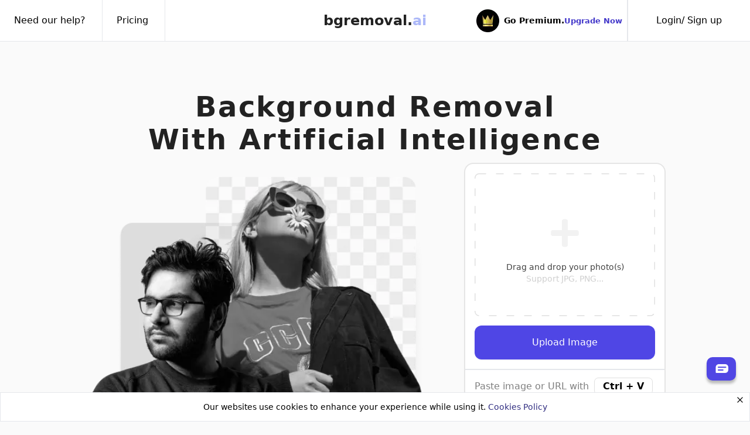

--- FILE ---
content_type: text/html; charset=utf-8
request_url: https://bgremoval.ai/
body_size: 1322
content:
<!DOCTYPE html><html style="scroll-behavior:smooth" lang="en" class="scroll-smooth"><head><script async="" src="https://www.googletagmanager.com/gtag/js?id=G-YPVLQNYML6"></script><script>
              window.dataLayer = window.dataLayer || [];
              function gtag(){dataLayer.push(arguments);}
              gtag('js', new Date());
              gtag('config', 'G-YPVLQNYML6', {
                page_path: window.location.pathname,
              });
          </script><meta charSet="utf-8"/><meta name="viewport" content="width=device-width"/><meta name="next-head-count" content="2"/><link rel="preload" href="https://cdn.bgremoval.ai/_next/static/css/c919d8b92b3f6061d783.css" as="style"/><link rel="stylesheet" href="https://cdn.bgremoval.ai/_next/static/css/c919d8b92b3f6061d783.css" data-n-g=""/><noscript data-n-css=""></noscript><script defer="" nomodule="" src="https://cdn.bgremoval.ai/_next/static/chunks/polyfills-a40ef1678bae11e696dba45124eadd70.js"></script><script src="https://cdn.bgremoval.ai/_next/static/chunks/webpack-f722194eb3df76dc1195.js" defer=""></script><script src="https://cdn.bgremoval.ai/_next/static/chunks/framework-2191d16384373197bc0a.js" defer=""></script><script src="https://cdn.bgremoval.ai/_next/static/chunks/main-89e612c37cd79392e22d.js" defer=""></script><script src="https://cdn.bgremoval.ai/_next/static/chunks/pages/_app-71182605584ccac8d9f6.js" defer=""></script><script src="https://cdn.bgremoval.ai/_next/static/chunks/328-da8dfa5420ca8e1d555a.js" defer=""></script><script src="https://cdn.bgremoval.ai/_next/static/chunks/198-a1543158ac44c2582307.js" defer=""></script><script src="https://cdn.bgremoval.ai/_next/static/chunks/pages/index-a31af2640effd3820215.js" defer=""></script><script src="https://cdn.bgremoval.ai/_next/static/bbZO1GHVOCbndOQ0zeYri/_buildManifest.js" defer=""></script><script src="https://cdn.bgremoval.ai/_next/static/bbZO1GHVOCbndOQ0zeYri/_ssgManifest.js" defer=""></script></head><body><div id="__next"><div class=" fixed z-10 inset-0 overflow-y-auto" aria-labelledby="modal-title" role="dialog" aria-modal="true"><div class="flex items-end justify-center min-h-screen pt-4 px-4 pb-20 text-center sm:block sm:p-0"><div class="fixed inset-0 bg-gray-100 bg-opacity-75 transition-opacity flex flex-col justify-center items-center" aria-hidden="true"><div class="flex flex-col justify-center items-center mx-auto my-auto align-center rounded-lg overflow-hidden transform transition-all h-full max-w-screen w-full"><img height="50vh" width="50vw" src="/img/loading.svg" alt="loading svg"/></div></div><span class="hidden sm:inline-block sm:align-middle sm:h-screen" aria-hidden="true">​</span></div></div></div><script id="__NEXT_DATA__" type="application/json">{"props":{"pageProps":{"keywords":"remove bg, background remove, bgremoval, background removal tool, background eraser, remove background from image ","title":"Online background remover - bgremoval.ai","description":"Remove your background from image in just second. Download and edit your image with bgremoval.ai"},"__N_SSG":true},"page":"/","query":{},"buildId":"bbZO1GHVOCbndOQ0zeYri","assetPrefix":"https://cdn.bgremoval.ai","isFallback":false,"gsp":true,"scriptLoader":[]}</script></body></html>

--- FILE ---
content_type: text/html; charset=utf-8
request_url: https://www.google.com/recaptcha/api2/aframe
body_size: 268
content:
<!DOCTYPE HTML><html><head><meta http-equiv="content-type" content="text/html; charset=UTF-8"></head><body><script nonce="Q1hcLtz-CzykFCU2W4QQqw">/** Anti-fraud and anti-abuse applications only. See google.com/recaptcha */ try{var clients={'sodar':'https://pagead2.googlesyndication.com/pagead/sodar?'};window.addEventListener("message",function(a){try{if(a.source===window.parent){var b=JSON.parse(a.data);var c=clients[b['id']];if(c){var d=document.createElement('img');d.src=c+b['params']+'&rc='+(localStorage.getItem("rc::a")?sessionStorage.getItem("rc::b"):"");window.document.body.appendChild(d);sessionStorage.setItem("rc::e",parseInt(sessionStorage.getItem("rc::e")||0)+1);localStorage.setItem("rc::h",'1769282305722');}}}catch(b){}});window.parent.postMessage("_grecaptcha_ready", "*");}catch(b){}</script></body></html>

--- FILE ---
content_type: text/css
request_url: https://cdn.bgremoval.ai/_next/static/css/c919d8b92b3f6061d783.css
body_size: 55449
content:
.splide__container{box-sizing:border-box;position:relative}.splide__list{-webkit-backface-visibility:hidden;backface-visibility:hidden;display:-ms-flexbox;display:flex;height:100%;margin:0!important;padding:0!important;transform-style:preserve-3d}.splide.is-initialized:not(.is-active) .splide__list{display:block}.splide__pagination{-ms-flex-align:center;align-items:center;display:-ms-flexbox;display:flex;-ms-flex-wrap:wrap;flex-wrap:wrap;-ms-flex-pack:center;justify-content:center;margin:0;pointer-events:none}.splide__pagination li{display:inline-block;line-height:1;list-style-type:none;margin:0;pointer-events:auto}.splide__progress__bar{width:0}.splide{outline:none;position:relative;visibility:hidden}.splide.is-initialized,.splide.is-rendered{visibility:visible}.splide__slide{-webkit-backface-visibility:hidden;backface-visibility:hidden;box-sizing:border-box;-ms-flex-negative:0;flex-shrink:0;list-style-type:none!important;margin:0;outline:none;position:relative}.splide__slide img{vertical-align:bottom}.splide__slider{position:relative}.splide__spinner{animation:splide-loading 1s linear infinite;border:2px solid #999;border-left-color:transparent;border-radius:50%;bottom:0;display:inline-block;height:20px;left:0;margin:auto;position:absolute;right:0;top:0;width:20px}.splide__track{overflow:hidden;position:relative;z-index:0}@keyframes splide-loading{0%{transform:rotate(0)}to{transform:rotate(1turn)}}.splide--draggable>.splide__slider>.splide__track,.splide--draggable>.splide__track{-webkit-user-select:none;-ms-user-select:none;user-select:none}.splide--fade>.splide__slider>.splide__track>.splide__list,.splide--fade>.splide__track>.splide__list{display:block}.splide--fade>.splide__slider>.splide__track>.splide__list>.splide__slide,.splide--fade>.splide__track>.splide__list>.splide__slide{left:0;opacity:0;position:absolute;top:0;z-index:0}.splide--fade>.splide__slider>.splide__track>.splide__list>.splide__slide.is-active,.splide--fade>.splide__track>.splide__list>.splide__slide.is-active{opacity:1;position:relative;z-index:1}.splide--rtl{direction:rtl}.splide--ttb.is-active>.splide__slider>.splide__track>.splide__list,.splide--ttb.is-active>.splide__track>.splide__list{display:block}.splide__arrow{-ms-flex-align:center;align-items:center;background:#ccc;border:0;border-radius:50%;cursor:pointer;display:-ms-flexbox;display:flex;height:2em;-ms-flex-pack:center;justify-content:center;opacity:.7;padding:0;position:absolute;top:50%;transform:translateY(-50%);width:2em;z-index:1}.splide__arrow svg{fill:#000;height:1.2em;width:1.2em}.splide__arrow:hover{opacity:.9}.splide__arrow:focus{outline:none}.splide__arrow--prev{left:1em}.splide__arrow--prev svg{transform:scaleX(-1)}.splide__arrow--next{right:1em}.splide__pagination{bottom:.5em;left:0;padding:0 1em;position:absolute;right:0;z-index:1}.splide__pagination__page{background:#ccc;border:0;border-radius:50%;display:inline-block;height:8px;margin:3px;opacity:.7;padding:0;transition:transform .2s linear;width:8px}.splide__pagination__page.is-active{background:#fff;transform:scale(1.4)}.splide__pagination__page:hover{cursor:pointer;opacity:.9}.splide__pagination__page:focus{outline:none}.splide__progress__bar{background:#ccc;height:3px}.splide--nav>.splide__slider>.splide__track>.splide__list>.splide__slide,.splide--nav>.splide__track>.splide__list>.splide__slide{border:3px solid transparent;cursor:pointer}.splide--nav>.splide__slider>.splide__track>.splide__list>.splide__slide.is-active,.splide--nav>.splide__track>.splide__list>.splide__slide.is-active{border:3px solid #000}.splide--nav>.splide__slider>.splide__track>.splide__list>.splide__slide:focus,.splide--nav>.splide__track>.splide__list>.splide__slide:focus{outline:none}.splide--rtl>.splide__arrows .splide__arrow--prev,.splide--rtl>.splide__slider>.splide__track>.splide__arrows .splide__arrow--prev,.splide--rtl>.splide__track>.splide__arrows .splide__arrow--prev{left:auto;right:1em}.splide--rtl>.splide__arrows .splide__arrow--prev svg,.splide--rtl>.splide__slider>.splide__track>.splide__arrows .splide__arrow--prev svg,.splide--rtl>.splide__track>.splide__arrows .splide__arrow--prev svg{transform:scaleX(1)}.splide--rtl>.splide__arrows .splide__arrow--next,.splide--rtl>.splide__slider>.splide__track>.splide__arrows .splide__arrow--next,.splide--rtl>.splide__track>.splide__arrows .splide__arrow--next{left:1em;right:auto}.splide--rtl>.splide__arrows .splide__arrow--next svg,.splide--rtl>.splide__slider>.splide__track>.splide__arrows .splide__arrow--next svg,.splide--rtl>.splide__track>.splide__arrows .splide__arrow--next svg{transform:scaleX(-1)}.splide--ttb>.splide__arrows .splide__arrow,.splide--ttb>.splide__slider>.splide__track>.splide__arrows .splide__arrow,.splide--ttb>.splide__track>.splide__arrows .splide__arrow{left:50%;transform:translate(-50%)}.splide--ttb>.splide__arrows .splide__arrow--prev,.splide--ttb>.splide__slider>.splide__track>.splide__arrows .splide__arrow--prev,.splide--ttb>.splide__track>.splide__arrows .splide__arrow--prev{top:1em}.splide--ttb>.splide__arrows .splide__arrow--prev svg,.splide--ttb>.splide__slider>.splide__track>.splide__arrows .splide__arrow--prev svg,.splide--ttb>.splide__track>.splide__arrows .splide__arrow--prev svg{transform:rotate(-90deg)}.splide--ttb>.splide__arrows .splide__arrow--next,.splide--ttb>.splide__slider>.splide__track>.splide__arrows .splide__arrow--next,.splide--ttb>.splide__track>.splide__arrows .splide__arrow--next{bottom:1em;top:auto}.splide--ttb>.splide__arrows .splide__arrow--next svg,.splide--ttb>.splide__slider>.splide__track>.splide__arrows .splide__arrow--next svg,.splide--ttb>.splide__track>.splide__arrows .splide__arrow--next svg{transform:rotate(90deg)}.splide--ttb>.splide__pagination,.splide--ttb>.splide__slider>.splide__pagination{bottom:0;display:-ms-flexbox;display:flex;-ms-flex-direction:column;flex-direction:column;left:auto;padding:1em 0;right:.5em;top:0}
/*! tailwindcss v2.2.16 | MIT License | https://tailwindcss.com *//*! modern-normalize v1.1.0 | MIT License | https://github.com/sindresorhus/modern-normalize */html{-moz-tab-size:4;-o-tab-size:4;tab-size:4;line-height:1.15;-webkit-text-size-adjust:100%}body{margin:0;font-family:system-ui,-apple-system,Segoe UI,Roboto,Helvetica,Arial,sans-serif,Apple Color Emoji,Segoe UI Emoji}hr{height:0;color:inherit}abbr[title]{-webkit-text-decoration:underline dotted;text-decoration:underline dotted}b,strong{font-weight:bolder}code,kbd,pre,samp{font-family:ui-monospace,SFMono-Regular,Consolas,Liberation Mono,Menlo,monospace;font-size:1em}small{font-size:80%}sub,sup{font-size:75%;line-height:0;position:relative;vertical-align:baseline}sub{bottom:-.25em}sup{top:-.5em}table{text-indent:0;border-color:inherit}button,input,optgroup,select,textarea{font-family:inherit;font-size:100%;line-height:1.15;margin:0}button,select{text-transform:none}[type=button],[type=reset],[type=submit],button{-webkit-appearance:button}::-moz-focus-inner{border-style:none;padding:0}:-moz-focusring{outline:1px dotted ButtonText}:-moz-ui-invalid{box-shadow:none}legend{padding:0}progress{vertical-align:baseline}::-webkit-inner-spin-button,::-webkit-outer-spin-button{height:auto}[type=search]{-webkit-appearance:textfield;outline-offset:-2px}::-webkit-search-decoration{-webkit-appearance:none}::-webkit-file-upload-button{-webkit-appearance:button;font:inherit}summary{display:list-item}blockquote,dd,dl,figure,h1,h2,h3,h4,h5,h6,hr,p,pre{margin:0}button{background-color:transparent;background-image:none}fieldset,ol,ul{margin:0;padding:0}ol,ul{list-style:none}html{font-family:ui-sans-serif,system-ui,-apple-system,BlinkMacSystemFont,Segoe UI,Roboto,Helvetica Neue,Arial,Noto Sans,sans-serif,Apple Color Emoji,Segoe UI Emoji,Segoe UI Symbol,Noto Color Emoji;line-height:1.5}body{font-family:inherit;line-height:inherit}*,:after,:before{box-sizing:border-box;border:0 solid}hr{border-top-width:1px}img{border-style:solid}textarea{resize:vertical}input::-moz-placeholder,textarea::-moz-placeholder{color:#9ca3af}input:-ms-input-placeholder,textarea:-ms-input-placeholder{color:#9ca3af}input::placeholder,textarea::placeholder{color:#9ca3af}[role=button],button{cursor:pointer}:-moz-focusring{outline:auto}table{border-collapse:collapse}h1,h2,h3,h4,h5,h6{font-size:inherit;font-weight:inherit}a{color:inherit;text-decoration:inherit}button,input,optgroup,select,textarea{padding:0;line-height:inherit;color:inherit}code,kbd,pre,samp{font-family:ui-monospace,SFMono-Regular,Menlo,Monaco,Consolas,Liberation Mono,Courier New,monospace}audio,canvas,embed,iframe,img,object,svg,video{display:block;vertical-align:middle}img,video{max-width:100%;height:auto}[hidden]{display:none}*,:after,:before{--tw-translate-x:0;--tw-translate-y:0;--tw-rotate:0;--tw-skew-x:0;--tw-skew-y:0;--tw-scale-x:1;--tw-scale-y:1;--tw-transform:translateX(var(--tw-translate-x)) translateY(var(--tw-translate-y)) rotate(var(--tw-rotate)) skewX(var(--tw-skew-x)) skewY(var(--tw-skew-y)) scaleX(var(--tw-scale-x)) scaleY(var(--tw-scale-y));--tw-border-opacity:1;border-color:rgba(229,231,235,var(--tw-border-opacity));--tw-ring-inset:var(--tw-empty,/*!*/ /*!*/);--tw-ring-offset-width:0px;--tw-ring-offset-color:#fff;--tw-ring-color:rgba(59,130,246,0.5);--tw-ring-offset-shadow:0 0 #0000;--tw-ring-shadow:0 0 #0000;--tw-shadow:0 0 #0000;--tw-blur:var(--tw-empty,/*!*/ /*!*/);--tw-brightness:var(--tw-empty,/*!*/ /*!*/);--tw-contrast:var(--tw-empty,/*!*/ /*!*/);--tw-grayscale:var(--tw-empty,/*!*/ /*!*/);--tw-hue-rotate:var(--tw-empty,/*!*/ /*!*/);--tw-invert:var(--tw-empty,/*!*/ /*!*/);--tw-saturate:var(--tw-empty,/*!*/ /*!*/);--tw-sepia:var(--tw-empty,/*!*/ /*!*/);--tw-drop-shadow:var(--tw-empty,/*!*/ /*!*/);--tw-filter:var(--tw-blur) var(--tw-brightness) var(--tw-contrast) var(--tw-grayscale) var(--tw-hue-rotate) var(--tw-invert) var(--tw-saturate) var(--tw-sepia) var(--tw-drop-shadow)}[multiple],[type=date],[type=datetime-local],[type=email],[type=month],[type=number],[type=password],[type=search],[type=tel],[type=text],[type=time],[type=url],[type=week],select,textarea{-webkit-appearance:none;-moz-appearance:none;appearance:none;background-color:#fff;border-color:#6b7280;border-width:1px;border-radius:0;padding:.5rem .75rem;font-size:1rem;line-height:1.5rem}[multiple]:focus,[type=date]:focus,[type=datetime-local]:focus,[type=email]:focus,[type=month]:focus,[type=number]:focus,[type=password]:focus,[type=search]:focus,[type=tel]:focus,[type=text]:focus,[type=time]:focus,[type=url]:focus,[type=week]:focus,select:focus,textarea:focus{outline:2px solid transparent;outline-offset:2px;--tw-ring-inset:var(--tw-empty,/*!*/ /*!*/);--tw-ring-offset-width:0px;--tw-ring-offset-color:#fff;--tw-ring-color:#2563eb;--tw-ring-offset-shadow:var(--tw-ring-inset) 0 0 0 var(--tw-ring-offset-width) var(--tw-ring-offset-color);--tw-ring-shadow:var(--tw-ring-inset) 0 0 0 calc(1px + var(--tw-ring-offset-width)) var(--tw-ring-color);box-shadow:var(--tw-ring-offset-shadow),var(--tw-ring-shadow),var(--tw-shadow,0 0 #0000);border-color:#2563eb}input::-moz-placeholder,textarea::-moz-placeholder{color:#6b7280;opacity:1}input:-ms-input-placeholder,textarea:-ms-input-placeholder{color:#6b7280;opacity:1}input::placeholder,textarea::placeholder{color:#6b7280;opacity:1}::-webkit-datetime-edit-fields-wrapper{padding:0}::-webkit-date-and-time-value{min-height:1.5em}select{background-image:url("data:image/svg+xml,%3csvg xmlns='http://www.w3.org/2000/svg' fill='none' viewBox='0 0 20 20'%3e%3cpath stroke='%236b7280' stroke-linecap='round' stroke-linejoin='round' stroke-width='1.5' d='M6 8l4 4 4-4'/%3e%3c/svg%3e");background-position:right .5rem center;background-repeat:no-repeat;background-size:1.5em 1.5em;padding-right:2.5rem;-webkit-print-color-adjust:exact;color-adjust:exact}[multiple]{background-image:none;background-position:0 0;background-repeat:unset;background-size:initial;padding-right:.75rem;-webkit-print-color-adjust:unset;color-adjust:unset}[type=checkbox],[type=radio]{-webkit-appearance:none;-moz-appearance:none;appearance:none;padding:0;-webkit-print-color-adjust:exact;color-adjust:exact;display:inline-block;vertical-align:middle;background-origin:border-box;-webkit-user-select:none;-moz-user-select:none;-ms-user-select:none;user-select:none;flex-shrink:0;height:1rem;width:1rem;color:#2563eb;background-color:#fff;border-color:#6b7280;border-width:1px}[type=checkbox]{border-radius:0}[type=radio]{border-radius:100%}[type=checkbox]:focus,[type=radio]:focus{outline:2px solid transparent;outline-offset:2px;--tw-ring-inset:var(--tw-empty,/*!*/ /*!*/);--tw-ring-offset-width:2px;--tw-ring-offset-color:#fff;--tw-ring-color:#2563eb;--tw-ring-offset-shadow:var(--tw-ring-inset) 0 0 0 var(--tw-ring-offset-width) var(--tw-ring-offset-color);--tw-ring-shadow:var(--tw-ring-inset) 0 0 0 calc(2px + var(--tw-ring-offset-width)) var(--tw-ring-color);box-shadow:var(--tw-ring-offset-shadow),var(--tw-ring-shadow),var(--tw-shadow,0 0 #0000)}[type=checkbox]:checked,[type=radio]:checked{border-color:transparent;background-color:currentColor;background-size:100% 100%;background-position:50%;background-repeat:no-repeat}[type=checkbox]:checked{background-image:url("data:image/svg+xml,%3csvg viewBox='0 0 16 16' fill='white' xmlns='http://www.w3.org/2000/svg'%3e%3cpath d='M12.207 4.793a1 1 0 010 1.414l-5 5a1 1 0 01-1.414 0l-2-2a1 1 0 011.414-1.414L6.5 9.086l4.293-4.293a1 1 0 011.414 0z'/%3e%3c/svg%3e")}[type=radio]:checked{background-image:url("data:image/svg+xml,%3csvg viewBox='0 0 16 16' fill='white' xmlns='http://www.w3.org/2000/svg'%3e%3ccircle cx='8' cy='8' r='3'/%3e%3c/svg%3e")}[type=checkbox]:checked:focus,[type=checkbox]:checked:hover,[type=radio]:checked:focus,[type=radio]:checked:hover{border-color:transparent;background-color:currentColor}[type=checkbox]:indeterminate{background-image:url("data:image/svg+xml,%3csvg xmlns='http://www.w3.org/2000/svg' fill='none' viewBox='0 0 16 16'%3e%3cpath stroke='white' stroke-linecap='round' stroke-linejoin='round' stroke-width='2' d='M4 8h8'/%3e%3c/svg%3e");border-color:transparent;background-color:currentColor;background-size:100% 100%;background-position:50%;background-repeat:no-repeat}[type=checkbox]:indeterminate:focus,[type=checkbox]:indeterminate:hover{border-color:transparent;background-color:currentColor}[type=file]{background:unset;border-color:inherit;border-width:0;border-radius:0;padding:0;font-size:unset;line-height:inherit}[type=file]:focus{outline:1px auto -webkit-focus-ring-color}@font-face{font-family:Inter;font-style:normal;font-weight:100 900;font-display:optional;src:url(/fonts/inter-var-latin.woff2) format("woff2");unicode-range:U+00??,U+0131,U+0152-0153,U+02bb-02bc,U+02c6,U+02da,U+02dc,U+2000-206f,U+2074,U+20ac,U+2122,U+2191,U+2193,U+2212,U+2215,U+feff,U+fffd}h1{font-family:Inter,Roboto,ui-sans-serif,system-ui,-apple-system,BlinkMacSystemFont,Segoe UI,Helvetica Neue,Arial,Noto Sans,sans-serif,Apple Color Emoji,Segoe UI Emoji,Segoe UI Symbol,Noto Color Emoji;font-size:1.875rem;line-height:2.25rem;font-weight:700}@media (min-width:768px){h1{font-size:3rem;line-height:1}}h2{font-family:Inter,Roboto,ui-sans-serif,system-ui,-apple-system,BlinkMacSystemFont,Segoe UI,Helvetica Neue,Arial,Noto Sans,sans-serif,Apple Color Emoji,Segoe UI Emoji,Segoe UI Symbol,Noto Color Emoji;font-size:1.5rem;line-height:2rem;font-weight:700}@media (min-width:768px){h2{font-size:3rem;line-height:1}}h3{font-family:Inter,Roboto,ui-sans-serif,system-ui,-apple-system,BlinkMacSystemFont,Segoe UI,Helvetica Neue,Arial,Noto Sans,sans-serif,Apple Color Emoji,Segoe UI Emoji,Segoe UI Symbol,Noto Color Emoji;font-size:1.5rem;line-height:2rem;font-weight:700}@media (min-width:768px){h3{font-size:1.5rem;line-height:2rem}}@media (min-width:1024px){h3{font-size:2.25rem;line-height:2.5rem}}@media (min-width:1536px){h3{font-size:3rem;line-height:1}}h4{font-family:Inter,Roboto,ui-sans-serif,system-ui,-apple-system,BlinkMacSystemFont,Segoe UI,Helvetica Neue,Arial,Noto Sans,sans-serif,Apple Color Emoji,Segoe UI Emoji,Segoe UI Symbol,Noto Color Emoji;font-size:1.25rem;line-height:1.75rem;font-weight:700}@media (min-width:768px){h4{font-size:1.5rem;line-height:2rem}}@media (min-width:1024px){h4{font-size:1.875rem;line-height:2.25rem}}@media (min-width:1280px){h4{font-size:1.875rem;line-height:2.25rem}}h5{font-family:Inter,Roboto,ui-sans-serif,system-ui,-apple-system,BlinkMacSystemFont,Segoe UI,Helvetica Neue,Arial,Noto Sans,sans-serif,Apple Color Emoji,Segoe UI Emoji,Segoe UI Symbol,Noto Color Emoji;font-size:1.125rem;line-height:1.75rem;font-weight:700}@media (min-width:768px){h5{font-size:1.25rem;line-height:1.75rem}}@media (min-width:1280px){h5{font-size:1.875rem;line-height:2.25rem}}body{font-family:Inter,Roboto,ui-sans-serif,system-ui,-apple-system,BlinkMacSystemFont,Segoe UI,Helvetica Neue,Arial,Noto Sans,sans-serif,Apple Color Emoji,Segoe UI Emoji,Segoe UI Symbol,Noto Color Emoji;font-size:.875rem;line-height:1.25rem}@media (min-width:768px){body{font-size:1rem;line-height:1.5rem}}p{font-size:1.125rem;line-height:1.75rem}@media (min-width:1280px){p{font-size:1.125rem;line-height:1.75rem}}@media (min-width:1536px){p{font-size:1.5rem;line-height:2rem}}label{font-size:.75rem;line-height:1rem}@media (min-width:640px){label{font-size:.875rem;line-height:1.25rem}}@media (min-width:1280px){label{font-size:.875rem;line-height:1.25rem}}@media (min-width:1536px){label{font-size:1rem;line-height:1.5rem}}span{font-size:.875rem;line-height:1.25rem}@media (min-width:640px){span{font-size:1rem;line-height:1.5rem}}html{background:#fafafa}.layout{max-width:68.75rem;margin-left:auto;margin-right:auto;width:91.666667%}.container{width:100%}@media (min-width:640px){.container{max-width:640px}}@media (min-width:768px){.container{max-width:768px}}@media (min-width:1024px){.container{max-width:1024px}}@media (min-width:1280px){.container{max-width:1280px}}@media (min-width:1536px){.container{max-width:1536px}}.sr-only{position:absolute;width:1px;height:1px;padding:0;margin:-1px;overflow:hidden;clip:rect(0,0,0,0);white-space:nowrap;border-width:0}.visible{visibility:visible}.invisible{visibility:hidden}.static{position:static}.fixed{position:fixed}.absolute{position:absolute}.relative{position:relative}.inset-0{right:0;left:0}.inset-0,.inset-y-0{top:0;bottom:0}.inset-x-0{left:0;right:0}.top-1{top:.25rem}.right-1{right:.25rem}.top-0{top:0}.left-0{left:0}.right-0{right:0}.-top-7{top:-1.75rem}.right-2{right:.5rem}.bottom-2{bottom:.5rem}.left-1\/2{left:50%}.bottom-0{bottom:0}.top-\[100\%\]{top:100%}.top-\[110\%\]{top:110%}.bottom-\[110\%\]{bottom:110%}.top-\[-3px\]{top:-3px}.bottom-\[-3px\]{bottom:-3px}.left-\[50\%\]{left:50%}.top-1\/3{top:33.333333%}.top-4{top:1rem}.right-4{right:1rem}.bottom-\[120\%\]{bottom:120%}.z-50{z-index:50}.z-10{z-index:10}.z-40{z-index:40}.z-0{z-index:0}.order-last{order:9999}.col-span-11{grid-column:span 11/span 11}.col-span-3{grid-column:span 3/span 3}.col-span-10{grid-column:span 10/span 10}.col-span-4{grid-column:span 4/span 4}.col-span-2{grid-column:span 2/span 2}.col-span-5{grid-column:span 5/span 5}.col-start-1{grid-column-start:1}.col-start-2{grid-column-start:2}.col-end-13{grid-column-end:13}.row-span-2{grid-row:span 2/span 2}.row-start-1{grid-row-start:1}.row-start-2{grid-row-start:2}.row-start-3{grid-row-start:3}.row-start-6{grid-row-start:6}.m-7{margin:1.75rem}.m-2{margin:.5rem}.m-auto{margin:auto}.-m-3{margin:-.75rem}.m-4{margin:1rem}.my-2{margin-top:.5rem;margin-bottom:.5rem}.mx-auto{margin-left:auto;margin-right:auto}.my-10{margin-top:2.5rem;margin-bottom:2.5rem}.my-3{margin-top:.75rem;margin-bottom:.75rem}.my-4{margin-top:1rem;margin-bottom:1rem}.my-\[20vh\]{margin-top:20vh;margin-bottom:20vh}.mx-1{margin-left:.25rem;margin-right:.25rem}.mx-10{margin-left:2.5rem;margin-right:2.5rem}.mx-5{margin-left:1.25rem;margin-right:1.25rem}.mx-2{margin-left:.5rem;margin-right:.5rem}.my-auto{margin-top:auto;margin-bottom:auto}.my-8{margin-top:2rem;margin-bottom:2rem}.my-5{margin-top:1.25rem;margin-bottom:1.25rem}.my-1{margin-top:.25rem;margin-bottom:.25rem}.mt-4{margin-top:1rem}.mt-2{margin-top:.5rem}.mb-5{margin-bottom:1.25rem}.mb-6{margin-bottom:1.5rem}.mb-2{margin-bottom:.5rem}.mt-8{margin-top:2rem}.mt-10{margin-top:2.5rem}.mb-4{margin-bottom:1rem}.mt-5{margin-top:1.25rem}.ml-1{margin-left:.25rem}.mt-\[-32rem\]{margin-top:-32rem}.mr-2{margin-right:.5rem}.mt-3{margin-top:.75rem}.-ml-12{margin-left:-3rem}.mt-32{margin-top:8rem}.-ml-6{margin-left:-1.5rem}.-mr-6{margin-right:-1.5rem}.mb-10{margin-bottom:2.5rem}.mr-8{margin-right:2rem}.mr-1{margin-right:.25rem}.ml-2{margin-left:.5rem}.mr-auto{margin-right:auto}.-mr-2{margin-right:-.5rem}.ml-4{margin-left:1rem}.mt-1{margin-top:.25rem}.ml-auto{margin-left:auto}.-ml-4{margin-left:-1rem}.ml-3{margin-left:.75rem}.mt-\[70px\]{margin-top:70px}.mt-auto{margin-top:auto}.mr-5{margin-right:1.25rem}.mr-4{margin-right:1rem}.-mt-2{margin-top:-.5rem}.ml-5{margin-left:1.25rem}.-mt-3{margin-top:-.75rem}.box-content{box-sizing:content-box}.block{display:block}.inline-block{display:inline-block}.inline{display:inline}.flex{display:flex}.inline-flex{display:inline-flex}.table{display:table}.flow-root{display:flow-root}.grid{display:grid}.contents{display:contents}.hidden{display:none}.h-\[657px\]{height:657px}.h-\[70px\]{height:70px}.h-\[200px\]{height:200px}.h-\[50px\]{height:50px}.max-h-\[150px\]{max-height:150px}.max-h-\[0px\]{max-height:0}.max-h-\[300px\]{max-height:300px}.max-h-\[400px\]{max-height:400px}.max-h-\[800px\]{max-height:800px}.min-h-\[60vh\]{min-height:60vh}.min-h-\[400px\]{min-height:400px}.min-h-\[50vh\]{min-height:50vh}.min-h-full{min-height:100%}.min-h-\[80vh\]{min-height:80vh}.min-h-\[100px\]{min-height:100px}.min-h-\[200px\]{min-height:200px}.w-screen{width:100vw}.w-full{width:100%}.w-\[10vw\]{width:10vw}.w-3{width:.75rem}.w-11\/12{width:91.666667%}.w-4{width:1rem}.w-24{width:6rem}.w-12{width:3rem}.w-6{width:1.5rem}.w-5{width:1.25rem}.w-3\/5{width:60%}.w-10{width:2.5rem}.w-\[18\%\]{width:18%}.w-\[90\%\]{width:90%}.w-\[80\%\]{width:80%}.w-\[70px\]{width:70px}.w-\[85px\]{width:85px}.w-10\/12{width:83.333333%}.w-8{width:2rem}.w-1\/2{width:50%}.w-\[5vw\]{width:5vw}.w-96{width:24rem}.w-80{width:20rem}.w-1\/3{width:33.333333%}.w-0{width:0}.min-w-max{min-width:-webkit-max-content;min-width:-moz-max-content;min-width:max-content}.max-w-md{max-width:28rem}.max-w-\[700px\]{max-width:700px}.max-w-full{max-width:100%}.max-w-\[1000px\]{max-width:1000px}.max-w-\[360px\]{max-width:360px}.max-w-\[300px\]{max-width:300px}.max-w-\[572px\]{max-width:572px}.max-w-\[580px\]{max-width:580px}.flex-none{flex:none}.flex-1{flex:1 1 0%}.flex-auto{flex:1 1 auto}.flex-shrink-0{flex-shrink:0}.flex-grow{flex-grow:1}.origin-top-right{transform-origin:top right}.-translate-x-1\/2{--tw-translate-x:-50%;transform:var(--tw-transform)}.rotate-45{--tw-rotate:45deg}.rotate-45,.scale-90{transform:var(--tw-transform)}.scale-90{--tw-scale-x:.9;--tw-scale-y:.9}.scale-125{--tw-scale-x:1.25;--tw-scale-y:1.25}.scale-125,.scale-y-110{transform:var(--tw-transform)}.scale-y-110{--tw-scale-y:1.1}.transform{transform:var(--tw-transform)}.cursor-default{cursor:default}.cursor-pointer{cursor:pointer}.cursor-\[ne-resize\]{cursor:ne-resize}.select-none{-webkit-user-select:none;-moz-user-select:none;-ms-user-select:none;user-select:none}.select-text{-webkit-user-select:text;-moz-user-select:text;-ms-user-select:text;user-select:text}.resize{resize:both}.appearance-none{-webkit-appearance:none;-moz-appearance:none;appearance:none}.auto-rows-min{grid-auto-rows:-webkit-min-content;grid-auto-rows:min-content}.grid-cols-12{grid-template-columns:repeat(12,minmax(0,1fr))}.grid-cols-1{grid-template-columns:repeat(1,minmax(0,1fr))}.grid-cols-2{grid-template-columns:repeat(2,minmax(0,1fr))}.grid-cols-3{grid-template-columns:repeat(3,minmax(0,1fr))}.grid-rows-1{grid-template-rows:repeat(1,minmax(0,1fr))}.flex-row{flex-direction:row}.flex-col{flex-direction:column}.flex-col-reverse{flex-direction:column-reverse}.flex-wrap{flex-wrap:wrap}.place-items-stretch{place-items:stretch}.items-start{align-items:flex-start}.items-end{align-items:flex-end}.items-center{align-items:center}.items-baseline{align-items:baseline}.justify-start{justify-content:flex-start}.justify-end{justify-content:flex-end}.justify-center{justify-content:center}.justify-between{justify-content:space-between}.justify-items-start{justify-items:start}.justify-items-center{justify-items:center}.gap-2{gap:.5rem}.gap-10{gap:2.5rem}.gap-5{gap:1.25rem}.gap-4{gap:1rem}.gap-6{gap:1.5rem}.gap-x-8{-moz-column-gap:2rem;column-gap:2rem}.gap-x-4{-moz-column-gap:1rem;column-gap:1rem}.gap-y-2{row-gap:.5rem}.gap-x-1{-moz-column-gap:.25rem;column-gap:.25rem}.space-x-4>:not([hidden])~:not([hidden]){--tw-space-x-reverse:0;margin-right:calc(1rem * var(--tw-space-x-reverse));margin-left:calc(1rem * calc(1 - var(--tw-space-x-reverse)))}.space-y-4>:not([hidden])~:not([hidden]){--tw-space-y-reverse:0;margin-top:calc(1rem * calc(1 - var(--tw-space-y-reverse)));margin-bottom:calc(1rem * var(--tw-space-y-reverse))}.space-y-6>:not([hidden])~:not([hidden]){--tw-space-y-reverse:0;margin-top:calc(1.5rem * calc(1 - var(--tw-space-y-reverse)));margin-bottom:calc(1.5rem * var(--tw-space-y-reverse))}.divide-y-2>:not([hidden])~:not([hidden]){--tw-divide-y-reverse:0;border-top-width:calc(2px * calc(1 - var(--tw-divide-y-reverse)));border-bottom-width:calc(2px * var(--tw-divide-y-reverse))}.divide-gray-50>:not([hidden])~:not([hidden]){--tw-divide-opacity:1;border-color:rgba(249,250,251,var(--tw-divide-opacity))}.place-self-center{place-self:center}.self-center{align-self:center}.justify-self-start{justify-self:start}.justify-self-end{justify-self:end}.overflow-auto{overflow:auto}.overflow-hidden{overflow:hidden}.overflow-x-auto{overflow-x:auto}.overflow-y-auto{overflow-y:auto}.truncate{overflow:hidden;text-overflow:ellipsis}.truncate,.whitespace-nowrap{white-space:nowrap}.rounded-md{border-radius:.5rem}.rounded-lg{border-radius:.75rem}.rounded-full{border-radius:9999px}.rounded-\[50\%\]{border-radius:50%}.rounded-xl{border-radius:1rem}.rounded-t-lg{border-top-left-radius:.75rem;border-top-right-radius:.75rem}.rounded-b-xl{border-bottom-right-radius:1rem;border-bottom-left-radius:1rem}.rounded-b-lg{border-bottom-right-radius:.75rem;border-bottom-left-radius:.75rem}.border{border-width:1px}.border-2{border-width:2px}.border-4{border-width:4px}.border-b{border-bottom-width:1px}.border-t{border-top-width:1px}.border-r{border-right-width:1px}.border-t-2{border-top-width:2px}.border-l{border-left-width:1px}.border-b-4{border-bottom-width:4px}.border-b-2{border-bottom-width:2px}.border-t-\[130px\]{border-top-width:130px}.border-r-\[130px\]{border-right-width:130px}.border-gray-300{--tw-border-opacity:1;border-color:rgba(209,213,219,var(--tw-border-opacity))}.border-gray-600{--tw-border-opacity:1;border-color:rgba(75,85,99,var(--tw-border-opacity))}.border-transparent{border-color:transparent}.border-white{--tw-border-opacity:1;border-color:rgba(255,255,255,var(--tw-border-opacity))}.border-indigo-600{--tw-border-opacity:1;border-color:rgba(79,70,229,var(--tw-border-opacity))}.border-\[\#727272\]{--tw-border-opacity:1;border-color:rgba(114,114,114,var(--tw-border-opacity))}.border-gray-100{--tw-border-opacity:1;border-color:rgba(243,244,246,var(--tw-border-opacity))}.border-black{--tw-border-opacity:1;border-color:rgba(0,0,0,var(--tw-border-opacity))}.border-indigo-500{--tw-border-opacity:1;border-color:rgba(99,102,241,var(--tw-border-opacity))}.border-b-black{--tw-border-opacity:1;border-bottom-color:rgba(0,0,0,var(--tw-border-opacity))}.border-t-\[\#FF0000\]{--tw-border-opacity:1;border-top-color:rgba(255,0,0,var(--tw-border-opacity))}.border-r-\[transparent\]{border-right-color:transparent}.bg-indigo-500{--tw-bg-opacity:1;background-color:rgba(99,102,241,var(--tw-bg-opacity))}.bg-white{--tw-bg-opacity:1;background-color:rgba(255,255,255,var(--tw-bg-opacity))}.bg-blue-700{--tw-bg-opacity:1;background-color:rgba(29,78,216,var(--tw-bg-opacity))}.bg-gray-700{--tw-bg-opacity:1;background-color:rgba(55,65,81,var(--tw-bg-opacity))}.bg-yellow-500{--tw-bg-opacity:1;background-color:rgba(245,158,11,var(--tw-bg-opacity))}.bg-dark{--tw-bg-opacity:1;background-color:rgba(34,34,34,var(--tw-bg-opacity))}.bg-indigo-600{--tw-bg-opacity:1;background-color:rgba(79,70,229,var(--tw-bg-opacity))}.bg-gray-100{--tw-bg-opacity:1;background-color:rgba(243,244,246,var(--tw-bg-opacity))}.bg-green-300{--tw-bg-opacity:1;background-color:rgba(110,231,183,var(--tw-bg-opacity))}.bg-red-300{--tw-bg-opacity:1;background-color:rgba(252,165,165,var(--tw-bg-opacity))}.bg-transparent{background-color:transparent}.bg-indigo-900{--tw-bg-opacity:1;background-color:rgba(49,46,129,var(--tw-bg-opacity))}.bg-black{--tw-bg-opacity:1;background-color:rgba(0,0,0,var(--tw-bg-opacity))}.bg-gray-50{--tw-bg-opacity:1;background-color:rgba(249,250,251,var(--tw-bg-opacity))}.bg-current{background-color:currentColor}.bg-gray-500{--tw-bg-opacity:1;background-color:rgba(107,114,128,var(--tw-bg-opacity))}.bg-red-600{--tw-bg-opacity:1;background-color:rgba(220,38,38,var(--tw-bg-opacity))}.bg-red-100{--tw-bg-opacity:1;background-color:rgba(254,226,226,var(--tw-bg-opacity))}.bg-green-600{--tw-bg-opacity:1;background-color:rgba(5,150,105,var(--tw-bg-opacity))}.bg-yellow-600{--tw-bg-opacity:1;background-color:rgba(217,119,6,var(--tw-bg-opacity))}.bg-lightgray{--tw-bg-opacity:1;background-color:rgba(233,235,236,var(--tw-bg-opacity))}.bg-\[\#F5F5F5\]{--tw-bg-opacity:1;background-color:rgba(245,245,245,var(--tw-bg-opacity))}.bg-gray-300{--tw-bg-opacity:1;background-color:rgba(209,213,219,var(--tw-bg-opacity))}.bg-black\/\[\.05\]{background-color:rgba(0,0,0,.05)}.bg-gray-900{--tw-bg-opacity:1;background-color:rgba(17,24,39,var(--tw-bg-opacity))}.bg-blue-600{--tw-bg-opacity:1;background-color:rgba(37,99,235,var(--tw-bg-opacity))}.bg-\[\#C7CFF845\]{background-color:#c7cff845}.bg-blueindigo{--tw-bg-opacity:1;background-color:rgba(77,105,255,var(--tw-bg-opacity))}.bg-opacity-5{--tw-bg-opacity:0.05}.bg-opacity-75{--tw-bg-opacity:0.75}.bg-left-1{background-position:1rem}.fill-current{fill:currentColor}.object-cover{-o-object-fit:cover;object-fit:cover}.object-scale-down{-o-object-fit:scale-down;object-fit:scale-down}.object-center{-o-object-position:center;object-position:center}.p-5{padding:1.25rem}.p-2{padding:.5rem}.p-12{padding:3rem}.p-9{padding:2.25rem}.p-3{padding:.75rem}.p-4{padding:1rem}.p-8{padding:2rem}.p-0{padding:0}.px-5{padding-left:1.25rem;padding-right:1.25rem}.px-3{padding-left:.75rem;padding-right:.75rem}.py-2{padding-top:.5rem;padding-bottom:.5rem}.py-4{padding-top:1rem;padding-bottom:1rem}.px-2{padding-left:.5rem;padding-right:.5rem}.px-4{padding-left:1rem;padding-right:1rem}.py-10{padding-top:2.5rem;padding-bottom:2.5rem}.py-16{padding-top:4rem;padding-bottom:4rem}.px-10{padding-left:2.5rem;padding-right:2.5rem}.px-7{padding-left:1.75rem;padding-right:1.75rem}.px-0{padding-left:0;padding-right:0}.py-5{padding-top:1.25rem;padding-bottom:1.25rem}.py-6{padding-top:1.5rem;padding-bottom:1.5rem}.px-\[1rem\]{padding-left:1rem;padding-right:1rem}.px-\[3rem\]{padding-left:3rem;padding-right:3rem}.py-3{padding-top:.75rem;padding-bottom:.75rem}.py-\[8px\]{padding-top:8px;padding-bottom:8px}.px-\[16px\]{padding-left:16px;padding-right:16px}.px-1{padding-left:.25rem;padding-right:.25rem}.py-1{padding-top:.25rem;padding-bottom:.25rem}.px-8{padding-left:2rem;padding-right:2rem}.py-20{padding-top:5rem;padding-bottom:5rem}.pb-4{padding-bottom:1rem}.pt-5{padding-top:1.25rem}.pl-2{padding-left:.5rem}.pl-1{padding-left:.25rem}.pt-10{padding-top:2.5rem}.pb-5{padding-bottom:1.25rem}.pb-10{padding-bottom:2.5rem}.pl-5{padding-left:1.25rem}.pl-3{padding-left:.75rem}.pr-5{padding-right:1.25rem}.pt-4{padding-top:1rem}.pb-20{padding-bottom:5rem}.pt-2{padding-top:.5rem}.pr-16{padding-right:4rem}.pt-8{padding-top:2rem}.pt-6{padding-top:1.5rem}.pt-24{padding-top:6rem}.text-left{text-align:left}.text-center{text-align:center}.text-right{text-align:right}.align-top{vertical-align:top}.align-middle{vertical-align:middle}.align-bottom{vertical-align:bottom}.text-3xl{font-size:1.875rem;line-height:2.25rem}.text-4xl{font-size:2.25rem;line-height:2.5rem}.text-sm{font-size:.875rem;line-height:1.25rem}.text-\[80\%\]{font-size:80%}.text-base{font-size:1rem;line-height:1.5rem}.text-xs{font-size:.75rem;line-height:1rem}.text-2xl{font-size:1.5rem;line-height:2rem}.text-lg{font-size:1.125rem;line-height:1.75rem}.text-\[90\%\]{font-size:90%}.text-xl{font-size:1.25rem;line-height:1.75rem}.text-\[75\%\]{font-size:75%}.text-5xl{font-size:3rem;line-height:1}.font-semibold{font-weight:600}.font-bold{font-weight:700}.font-medium{font-weight:500}.font-normal{font-weight:400}.uppercase{text-transform:uppercase}.normal-case{text-transform:none}.leading-3{line-height:.75rem}.leading-10{line-height:2.5rem}.leading-normal{line-height:1.5}.leading-6{line-height:1.5rem}.leading-none{line-height:1}.tracking-wider{letter-spacing:.05em}.tracking-wide{letter-spacing:.025em}.text-gray-700{--tw-text-opacity:1;color:rgba(55,65,81,var(--tw-text-opacity))}.text-gray-400{--tw-text-opacity:1;color:rgba(156,163,175,var(--tw-text-opacity))}.text-indigo-800{--tw-text-opacity:1;color:rgba(55,48,163,var(--tw-text-opacity))}.text-gray-600{--tw-text-opacity:1;color:rgba(75,85,99,var(--tw-text-opacity))}.text-white{--tw-text-opacity:1;color:rgba(255,255,255,var(--tw-text-opacity))}.text-gray-500{--tw-text-opacity:1;color:rgba(107,114,128,var(--tw-text-opacity))}.text-indigo-400{--tw-text-opacity:1;color:rgba(129,140,248,var(--tw-text-opacity))}.text-primary-300{--tw-text-opacity:1;color:rgba(114,114,114,var(--tw-text-opacity))}.text-dark{--tw-text-opacity:1;color:rgba(34,34,34,var(--tw-text-opacity))}.text-indigo-700{--tw-text-opacity:1;color:rgba(67,56,202,var(--tw-text-opacity))}.text-gray-900{--tw-text-opacity:1;color:rgba(17,24,39,var(--tw-text-opacity))}.text-indigo-600{--tw-text-opacity:1;color:rgba(79,70,229,var(--tw-text-opacity))}.text-gray-100{--tw-text-opacity:1;color:rgba(243,244,246,var(--tw-text-opacity))}.text-black{--tw-text-opacity:1;color:rgba(0,0,0,var(--tw-text-opacity))}.text-purple{--tw-text-opacity:1;color:rgba(172,184,248,var(--tw-text-opacity))}.text-green-600{--tw-text-opacity:1;color:rgba(5,150,105,var(--tw-text-opacity))}.text-indigo-900{--tw-text-opacity:1;color:rgba(49,46,129,var(--tw-text-opacity))}.text-red-600{--tw-text-opacity:1;color:rgba(220,38,38,var(--tw-text-opacity))}.text-primary-350{--tw-text-opacity:1;color:rgba(91,91,91,var(--tw-text-opacity))}.text-red-700{--tw-text-opacity:1;color:rgba(185,28,28,var(--tw-text-opacity))}.text-fade80{color:#000000bd}.text-fade30{color:#00000030}.text-primary-200{--tw-text-opacity:1;color:rgba(176,176,176,var(--tw-text-opacity))}.text-price{--tw-text-opacity:1;color:rgba(76,105,255,var(--tw-text-opacity))}.text-\[\#343953\]{--tw-text-opacity:1;color:rgba(52,57,83,var(--tw-text-opacity))}.text-blue-700{--tw-text-opacity:1;color:rgba(29,78,216,var(--tw-text-opacity))}.text-opacity-80{--tw-text-opacity:0.8}.underline{text-decoration:underline}.placeholder-gray-300::-moz-placeholder{--tw-placeholder-opacity:1;color:rgba(209,213,219,var(--tw-placeholder-opacity))}.placeholder-gray-300:-ms-input-placeholder{--tw-placeholder-opacity:1;color:rgba(209,213,219,var(--tw-placeholder-opacity))}.placeholder-gray-300::placeholder{--tw-placeholder-opacity:1;color:rgba(209,213,219,var(--tw-placeholder-opacity))}.opacity-\[0\.8\]{opacity:.8}.opacity-75{opacity:.75}.opacity-50{opacity:.5}.opacity-100{opacity:1}.opacity-\[0\.3\]{opacity:.3}.opacity-\[0\.5\]{opacity:.5}.shadow-sm{--tw-shadow:0 1px 2px 0 rgba(0,0,0,0.05)}.shadow-sm,.shadow-xl{box-shadow:var(--tw-ring-offset-shadow,0 0 #0000),var(--tw-ring-shadow,0 0 #0000),var(--tw-shadow)}.shadow-xl{--tw-shadow:0 20px 25px -5px rgba(0,0,0,0.1),0 10px 10px -5px rgba(0,0,0,0.04)}.shadow-md{--tw-shadow:0 4px 6px -1px rgba(0,0,0,0.1),0 2px 4px -1px rgba(0,0,0,0.06)}.shadow-lg,.shadow-md{box-shadow:var(--tw-ring-offset-shadow,0 0 #0000),var(--tw-ring-shadow,0 0 #0000),var(--tw-shadow)}.shadow-lg{--tw-shadow:0 10px 15px -3px rgba(0,0,0,0.1),0 4px 6px -2px rgba(0,0,0,0.05)}.shadow-2xl{--tw-shadow:0 25px 50px -12px rgba(0,0,0,0.25);box-shadow:var(--tw-ring-offset-shadow,0 0 #0000),var(--tw-ring-shadow,0 0 #0000),var(--tw-shadow)}.ring-1{--tw-ring-offset-shadow:var(--tw-ring-inset) 0 0 0 var(--tw-ring-offset-width) var(--tw-ring-offset-color);--tw-ring-shadow:var(--tw-ring-inset) 0 0 0 calc(1px + var(--tw-ring-offset-width)) var(--tw-ring-color);box-shadow:var(--tw-ring-offset-shadow),var(--tw-ring-shadow),var(--tw-shadow,0 0 #0000)}.ring-black{--tw-ring-opacity:1;--tw-ring-color:rgba(0,0,0,var(--tw-ring-opacity))}.ring-opacity-5{--tw-ring-opacity:0.05}.drop-shadow-2xl{--tw-drop-shadow:drop-shadow(0 25px 25px rgba(0,0,0,0.15))}.drop-shadow-2xl,.filter{filter:var(--tw-filter)}.transition{transition-property:background-color,border-color,color,fill,stroke,opacity,box-shadow,transform,filter,-webkit-backdrop-filter;transition-property:background-color,border-color,color,fill,stroke,opacity,box-shadow,transform,filter,backdrop-filter;transition-property:background-color,border-color,color,fill,stroke,opacity,box-shadow,transform,filter,backdrop-filter,-webkit-backdrop-filter;transition-timing-function:cubic-bezier(.4,0,.2,1);transition-duration:.15s}.transition-opacity{transition-property:opacity;transition-timing-function:cubic-bezier(.4,0,.2,1);transition-duration:.15s}.transition-all{transition-property:all;transition-timing-function:cubic-bezier(.4,0,.2,1);transition-duration:.15s}.transition-transform{transition-property:transform;transition-timing-function:cubic-bezier(.4,0,.2,1);transition-duration:.15s}.duration-300{transition-duration:.3s}.ease-in-out{transition-timing-function:cubic-bezier(.4,0,.2,1)}.ease-in{transition-timing-function:cubic-bezier(.4,0,1,1)}.animated-underline{background-image:linear-gradient(#33333300,#33333300),linear-gradient(90deg,#00e0f3,#00c4fd);background-size:100% 2px,0 2px;background-position:100% 100%,0 100%;background-repeat:no-repeat;transition:background-size .3s ease}.animated-underline:focus,.animated-underline:hover{background-size:0 2px,100% 2px}.cls-1{fill:#d6b49a}.cls-1,.cls-2,.cls-4,.cls-5,.cls-6,.cls-10,.cls-11,.cls-13,.cls-14,.cls-15,.cls-17{stroke:#000}.cls-1,.cls-8,.cls-11,.cls-13,.cls-14,.cls-16{stroke-linecap:round;stroke-linejoin:round}.cls-1,.cls-2,.cls-3,.cls-4,.cls-5,.cls-6,.cls-7,.cls-8,.cls-9,.cls-10,.cls-11,.cls-12,.cls-13,.cls-14,.cls-15,.cls-16,.cls-17{stroke-width:3px}.cls-2{fill:#020202}.cls-2,.cls-3,.cls-4,.cls-5,.cls-6,.cls-7,.cls-9,.cls-10,.cls-12,.cls-15,.cls-17{stroke-miterlimit:10}.cls-3{fill:#818181}.cls-3,.cls-7,.cls-8,.cls-9,.cls-12,.cls-16{stroke:#191818}.cls-4{fill:#dcdbda}.cls-5{fill:#4ea7f1}.cls-6,.cls-14{fill:#f8f3ed}.cls-7,.cls-16{fill:#333}.cls-8,.cls-13{fill:none}.cls-9{fill:#f8f59c}.cls-10,.cls-11{fill:#f3d2c9}.cls-15{fill:#8bb174}.cls-17{fill:#da4e22}._tWHtY{width:50px;position:fixed;right:1.5rem;bottom:4.4rem;cursor:pointer;z-index:40}._MDaB7{border-radius:10px;box-shadow:0 5px 4px 0 rgb(0 0 0/26%);height:40px;max-width:140px;width:100%;padding-right:.5rem;z-index:9995;cursor:pointer;display:flex;align-items:center;justify-content:space-around;font-size:1rem;padding-left:.5rem}._tWHtY img{width:1.375rem;cursor:pointer;margin-right:.3rem}._tWHtY label{margin-bottom:2px;font-family:Roboto,sans-serif;cursor:pointer;width:80px;max-width:80px;text-overflow:ellipsis;text-transform:capitalize;overflow:hidden;margin-right:-1rem}.before\:absolute:before{content:"";position:absolute}.before\:right-\[5px\]:before{content:"";right:5px}.before\:top-\[6px\]:before{content:"";top:6px}.before\:top-0:before{content:"";top:0}.before\:left-0:before{content:"";left:0}.before\:block:before{content:"";display:block}.before\:translate-x-\[5\%\]:before{content:"";--tw-translate-x:5%;transform:var(--tw-transform)}.before\:translate-y-\[-405\%\]:before{content:"";--tw-translate-y:-405%;transform:var(--tw-transform)}.before\:-rotate-45:before{content:"";--tw-rotate:-45deg;transform:var(--tw-transform)}.before\:rounded-\[999px\]:before{content:"";border-radius:999px}.before\:border-\[15px\]:before{content:"";border-width:15px}.before\:border-\[\#42424275\]:before{content:"";border-color:#42424275}.before\:text-center:before{content:"";text-align:center}.before\:text-xl:before{content:"";font-size:1.25rem;line-height:1.75rem}.before\:font-semibold:before{content:"";font-weight:600}.before\:text-white:before{content:"";--tw-text-opacity:1;color:rgba(255,255,255,var(--tw-text-opacity))}.before\:content-\[attr\(data-before\)\]:before{content:attr(data-before)}.after\:absolute:after{content:"";position:absolute}.after\:top-\[18px\]:after{content:"";top:18px}.after\:right-\[13px\]:after{content:"";right:13px}.after\:top-2:after{content:"";top:.5rem}.after\:top-0:after{content:"";top:0}.after\:left-0:after{content:"";left:0}.after\:block:after{content:"";display:block}.after\:h-\[0\]:after{content:"";height:0}.after\:w-\[0\]:after{content:"";width:0}.after\:translate-x-\[30\%\]:after{content:"";--tw-translate-x:30%;transform:var(--tw-transform)}.after\:translate-y-\[-265\%\]:after{content:"";--tw-translate-y:-265%;transform:var(--tw-transform)}.after\:translate-x-\[50\%\]:after{content:"";--tw-translate-x:50%;transform:var(--tw-transform)}.after\:rotate-\[-45deg\]:after{content:"";--tw-rotate:-45deg;transform:var(--tw-transform)}.after\:border-8:after{content:"";border-width:8px}.after\:border-transparent:after{content:"";border-color:transparent}.after\:border-l-transparent:after{content:"";border-left-color:transparent}.after\:border-r-transparent:after{content:"";border-right-color:transparent}.after\:border-b-white:after{content:"";--tw-border-opacity:1;border-bottom-color:rgba(255,255,255,var(--tw-border-opacity))}.after\:border-t-transparent:after{content:"";border-top-color:transparent}.after\:border-t-white:after{content:"";--tw-border-opacity:1;border-top-color:rgba(255,255,255,var(--tw-border-opacity))}.after\:border-b-transparent:after{content:"";border-bottom-color:transparent}.after\:text-3xl:after{content:"";font-size:1.875rem;line-height:2.25rem}.after\:font-bold:after{content:"";font-weight:700}.after\:text-white:after{content:"";--tw-text-opacity:1;color:rgba(255,255,255,var(--tw-text-opacity))}.after\:content-\[attr\(data-ribbon\)\]:after{content:attr(data-ribbon)}.last\:rounded-b-lg:last-child{border-bottom-right-radius:.75rem;border-bottom-left-radius:.75rem}.even\:bg-white:nth-child(2n){--tw-bg-opacity:1;background-color:rgba(255,255,255,var(--tw-bg-opacity))}.hover\:scale-100:hover{--tw-scale-x:1;--tw-scale-y:1;transform:var(--tw-transform)}.hover\:cursor-pointer:hover{cursor:pointer}.hover\:border-indigo-500:hover{--tw-border-opacity:1;border-color:rgba(99,102,241,var(--tw-border-opacity))}.hover\:border-indigo-700:hover{--tw-border-opacity:1;border-color:rgba(67,56,202,var(--tw-border-opacity))}.hover\:bg-gray-200:hover{--tw-bg-opacity:1;background-color:rgba(229,231,235,var(--tw-bg-opacity))}.hover\:bg-indigo-700:hover{--tw-bg-opacity:1;background-color:rgba(67,56,202,var(--tw-bg-opacity))}.hover\:bg-gray-50:hover{--tw-bg-opacity:1;background-color:rgba(249,250,251,var(--tw-bg-opacity))}.hover\:bg-gray-100:hover{--tw-bg-opacity:1;background-color:rgba(243,244,246,var(--tw-bg-opacity))}.hover\:bg-red-500:hover{--tw-bg-opacity:1;background-color:rgba(239,68,68,var(--tw-bg-opacity))}.hover\:bg-red-700:hover{--tw-bg-opacity:1;background-color:rgba(185,28,28,var(--tw-bg-opacity))}.hover\:bg-\[\#4338CA\]:hover{--tw-bg-opacity:1;background-color:rgba(67,56,202,var(--tw-bg-opacity))}.hover\:bg-\[\#5046E4\]:hover{--tw-bg-opacity:1;background-color:rgba(80,70,228,var(--tw-bg-opacity))}.hover\:bg-green-700:hover{--tw-bg-opacity:1;background-color:rgba(4,120,87,var(--tw-bg-opacity))}.hover\:bg-white:hover{--tw-bg-opacity:1;background-color:rgba(255,255,255,var(--tw-bg-opacity))}.hover\:bg-opacity-10:hover{--tw-bg-opacity:0.1}.hover\:text-indigo-500:hover{--tw-text-opacity:1;color:rgba(99,102,241,var(--tw-text-opacity))}.hover\:text-primary-400:hover{--tw-text-opacity:1;color:rgba(0,224,243,var(--tw-text-opacity))}.hover\:text-dark:hover{--tw-text-opacity:1;color:rgba(34,34,34,var(--tw-text-opacity))}.hover\:text-indigo-700:hover{--tw-text-opacity:1;color:rgba(67,56,202,var(--tw-text-opacity))}.hover\:text-white:hover{--tw-text-opacity:1;color:rgba(255,255,255,var(--tw-text-opacity))}.hover\:text-indigo-900:hover{--tw-text-opacity:1;color:rgba(49,46,129,var(--tw-text-opacity))}.hover\:text-indigo-400:hover{--tw-text-opacity:1;color:rgba(129,140,248,var(--tw-text-opacity))}.hover\:text-gray-500:hover{--tw-text-opacity:1;color:rgba(107,114,128,var(--tw-text-opacity))}.hover\:text-gray-900:hover{--tw-text-opacity:1;color:rgba(17,24,39,var(--tw-text-opacity))}.hover\:text-gray-700:hover{--tw-text-opacity:1;color:rgba(55,65,81,var(--tw-text-opacity))}.hover\:opacity-100:hover{opacity:1}.hover\:shadow-xl:hover{--tw-shadow:0 20px 25px -5px rgba(0,0,0,0.1),0 10px 10px -5px rgba(0,0,0,0.04)}.hover\:shadow-lg:hover,.hover\:shadow-xl:hover{box-shadow:var(--tw-ring-offset-shadow,0 0 #0000),var(--tw-ring-shadow,0 0 #0000),var(--tw-shadow)}.hover\:shadow-lg:hover{--tw-shadow:0 10px 15px -3px rgba(0,0,0,0.1),0 4px 6px -2px rgba(0,0,0,0.05)}.hover\:drop-shadow-xl:hover{--tw-drop-shadow:drop-shadow(0 20px 13px rgba(0,0,0,0.03)) drop-shadow(0 8px 5px rgba(0,0,0,0.08));filter:var(--tw-filter)}.focus\:border-indigo-300:focus{--tw-border-opacity:1;border-color:rgba(165,180,252,var(--tw-border-opacity))}.focus\:bg-indigo-600:focus{--tw-bg-opacity:1;background-color:rgba(79,70,229,var(--tw-bg-opacity))}.focus\:text-indigo-500:focus{--tw-text-opacity:1;color:rgba(99,102,241,var(--tw-text-opacity))}.focus\:text-indigo-900:focus{--tw-text-opacity:1;color:rgba(49,46,129,var(--tw-text-opacity))}.focus\:text-indigo-400:focus{--tw-text-opacity:1;color:rgba(129,140,248,var(--tw-text-opacity))}.focus\:underline:focus{text-decoration:underline}.focus\:opacity-100:focus{opacity:1}.focus\:outline-none:focus{outline:2px solid transparent;outline-offset:2px}.focus\:ring:focus{--tw-ring-offset-shadow:var(--tw-ring-inset) 0 0 0 var(--tw-ring-offset-width) var(--tw-ring-offset-color);--tw-ring-shadow:var(--tw-ring-inset) 0 0 0 calc(3px + var(--tw-ring-offset-width)) var(--tw-ring-color)}.focus\:ring-2:focus,.focus\:ring:focus{box-shadow:var(--tw-ring-offset-shadow),var(--tw-ring-shadow),var(--tw-shadow,0 0 #0000)}.focus\:ring-2:focus{--tw-ring-offset-shadow:var(--tw-ring-inset) 0 0 0 var(--tw-ring-offset-width) var(--tw-ring-offset-color);--tw-ring-shadow:var(--tw-ring-inset) 0 0 0 calc(2px + var(--tw-ring-offset-width)) var(--tw-ring-color)}.focus\:ring-inset:focus{--tw-ring-inset:inset}.focus\:ring-indigo-100:focus{--tw-ring-opacity:1;--tw-ring-color:rgba(224,231,255,var(--tw-ring-opacity))}.focus\:ring-indigo-500:focus{--tw-ring-opacity:1;--tw-ring-color:rgba(99,102,241,var(--tw-ring-opacity))}.focus\:ring-red-500:focus{--tw-ring-opacity:1;--tw-ring-color:rgba(239,68,68,var(--tw-ring-opacity))}.focus\:ring-green-500:focus{--tw-ring-opacity:1;--tw-ring-color:rgba(16,185,129,var(--tw-ring-opacity))}.focus\:ring-offset-2:focus{--tw-ring-offset-width:2px}.focus-visible\:text-primary-400:focus-visible{--tw-text-opacity:1;color:rgba(0,224,243,var(--tw-text-opacity))}.focus-visible\:text-dark:focus-visible{--tw-text-opacity:1;color:rgba(34,34,34,var(--tw-text-opacity))}.disabled\:opacity-50:disabled{opacity:.5}.group:hover .group-hover\:flex{display:flex}.group:hover .group-hover\:text-gray-500{--tw-text-opacity:1;color:rgba(107,114,128,var(--tw-text-opacity))}@media (min-width:768px){.smd\:absolute{position:absolute}.smd\:relative{position:relative}.smd\:bottom-0{bottom:0}.smd\:top-0{top:0}.smd\:right-0{right:0}.smd\:left-0{left:0}.smd\:mt-0{margin-top:0}.smd\:flex{display:flex}.smd\:min-h-\[450px\]{min-height:450px}.smd\:min-h-\[400px\]{min-height:400px}.smd\:flex-grow{flex-grow:1}.smd\:gap-x-10{-moz-column-gap:2.5rem;column-gap:2.5rem}.smd\:pt-\[75\%\]{padding-top:75%}}@media (min-width:640px){.sm\:col-start-3{grid-column-start:3}.sm\:col-end-11{grid-column-end:11}.sm\:mx-8{margin-left:2rem;margin-right:2rem}.sm\:mx-1{margin-left:.25rem;margin-right:.25rem}.sm\:my-8{margin-top:2rem;margin-bottom:2rem}.sm\:mx-0{margin-left:0;margin-right:0}.sm\:mt-0{margin-top:0}.sm\:ml-2{margin-left:.5rem}.sm\:mt-2{margin-top:.5rem}.sm\:mt-10{margin-top:2.5rem}.sm\:mt-\[-20rem\]{margin-top:-20rem}.sm\:mb-\[7rem\]{margin-bottom:7rem}.sm\:mr-5{margin-right:1.25rem}.sm\:mb-0{margin-bottom:0}.sm\:ml-8{margin-left:2rem}.sm\:ml-4{margin-left:1rem}.sm\:ml-3{margin-left:.75rem}.sm\:ml-0{margin-left:0}.sm\:mr-0{margin-right:0}.sm\:block{display:block}.sm\:inline-block{display:inline-block}.sm\:flex{display:flex}.sm\:grid{display:grid}.sm\:h-\[50px\]{height:50px}.sm\:max-h-\[100vh\]{max-height:100vh}.sm\:max-h-\[900px\]{max-height:900px}.sm\:max-h-3\/4{max-height:75%}.sm\:min-h-\[400px\]{min-height:400px}.sm\:w-max{width:-webkit-max-content;width:-moz-max-content;width:max-content}.sm\:w-3\/5{width:60%}.sm\:w-1\/5{width:20%}.sm\:w-2\/5{width:40%}.sm\:w-auto{width:auto}.sm\:w-full{width:100%}.sm\:w-10{width:2.5rem}.sm\:w-1\/3{width:33.333333%}.sm\:w-2\/3{width:66.666667%}.sm\:w-\[100px\]{width:100px}.sm\:w-5\/12{width:41.666667%}.sm\:w-7\/12{width:58.333333%}.sm\:w-1\/2{width:50%}.sm\:min-w-\[415px\]{min-width:415px}.sm\:max-w-\[42vw\]{max-width:42vw}.sm\:max-w-lg{max-width:32rem}.sm\:max-w-\[600px\]{max-width:600px}.sm\:grid-cols-2{grid-template-columns:repeat(2,minmax(0,1fr))}.sm\:grid-rows-1{grid-template-rows:repeat(1,minmax(0,1fr))}.sm\:flex-row{flex-direction:row}.sm\:flex-row-reverse{flex-direction:row-reverse}.sm\:flex-col{flex-direction:column}.sm\:items-start{align-items:flex-start}.sm\:justify-end{justify-content:flex-end}.sm\:gap-3{gap:.75rem}.sm\:gap-8{gap:2rem}.sm\:gap-4{gap:1rem}.sm\:space-y-0>:not([hidden])~:not([hidden]){--tw-space-y-reverse:0;margin-top:calc(0px * calc(1 - var(--tw-space-y-reverse)));margin-bottom:calc(0px * var(--tw-space-y-reverse))}.sm\:space-x-10>:not([hidden])~:not([hidden]){--tw-space-x-reverse:0;margin-right:calc(2.5rem * var(--tw-space-x-reverse));margin-left:calc(2.5rem * calc(1 - var(--tw-space-x-reverse)))}.sm\:p-6{padding:1.5rem}.sm\:p-8{padding:2rem}.sm\:p-0{padding:0}.sm\:px-10{padding-left:2.5rem;padding-right:2.5rem}.sm\:px-6{padding-left:1.5rem;padding-right:1.5rem}.sm\:px-0{padding-left:0;padding-right:0}.sm\:px-8{padding-left:2rem;padding-right:2rem}.sm\:py-8{padding-top:2rem;padding-bottom:2rem}.sm\:px-20{padding-left:5rem;padding-right:5rem}.sm\:px-40{padding-left:10rem;padding-right:10rem}.sm\:pb-4{padding-bottom:1rem}.sm\:text-left{text-align:left}.sm\:text-right{text-align:right}.sm\:align-middle{vertical-align:middle}.sm\:text-lg{font-size:1.125rem;line-height:1.75rem}.sm\:text-sm{font-size:.875rem;line-height:1.25rem}.sm\:text-xs{font-size:.75rem;line-height:1rem}.sm\:before\:translate-x-\[0\%\]:before{content:"";--tw-translate-x:0%;transform:var(--tw-transform)}.sm\:before\:translate-y-\[-330\%\]:before{content:"";--tw-translate-y:-330%;transform:var(--tw-transform)}.sm\:before\:text-lg:before{content:"";font-size:1.125rem;line-height:1.75rem}.sm\:before\:content-\[attr\(data-before\)\]:before{content:attr(data-before)}.sm\:after\:translate-x-\[10\%\]:after{content:"";--tw-translate-x:10%;transform:var(--tw-transform)}.sm\:after\:translate-y-\[-225\%\]:after{content:"";--tw-translate-y:-225%;transform:var(--tw-transform)}.sm\:after\:translate-x-\[40\%\]:after{content:"";--tw-translate-x:40%;transform:var(--tw-transform)}.sm\:after\:content-\[attr\(data-ribbon\)\]:after{content:attr(data-ribbon)}}@media (min-width:768px){.md\:order-none{order:0}.md\:col-span-3{grid-column:span 3/span 3}.md\:col-span-4{grid-column:span 4/span 4}.md\:col-start-7{grid-column-start:7}.md\:col-end-7{grid-column-end:7}.md\:row-start-2{grid-row-start:2}.md\:mx-4{margin-left:1rem;margin-right:1rem}.md\:mx-20{margin-left:5rem;margin-right:5rem}.md\:-mx-5{margin-left:-1.25rem;margin-right:-1.25rem}.md\:my-0{margin-bottom:0}.md\:mt-0,.md\:my-0{margin-top:0}.md\:mt-auto{margin-top:auto}.md\:-ml-5{margin-left:-1.25rem}.md\:mr-0{margin-right:0}.md\:ml-0{margin-left:0}.md\:-mr-5{margin-right:-1.25rem}.md\:block{display:block}.md\:flex{display:flex}.md\:hidden{display:none}.md\:min-h-\[570px\]{min-height:570px}.md\:min-h-\[500px\]{min-height:500px}.md\:min-h-\[450px\]{min-height:450px}.md\:min-h-\[700px\]{min-height:700px}.md\:w-2\/5{width:40%}.md\:w-3\/5{width:60%}.md\:w-\[90\%\]{width:90%}.md\:w-4\/12{width:33.333333%}.md\:w-full{width:100%}.md\:max-w-\[87vw\]{max-width:87vw}.md\:flex-1{flex:1 1 0%}.md\:grid-flow-col{grid-auto-flow:column}.md\:grid-rows-3{grid-template-rows:repeat(3,minmax(0,1fr))}.md\:flex-row{flex-direction:row}.md\:gap-0{gap:0}.md\:gap-2{gap:.5rem}.md\:rounded-l-lg{border-top-left-radius:.75rem;border-bottom-left-radius:.75rem}.md\:border-t-\[100px\]{border-top-width:100px}.md\:border-r-\[100px\]{border-right-width:100px}.md\:p-10{padding:2.5rem}.md\:py-12{padding-top:3rem;padding-bottom:3rem}.md\:px-2{padding-left:.5rem;padding-right:.5rem}.md\:px-5{padding-left:1.25rem;padding-right:1.25rem}.md\:py-2{padding-top:.5rem;padding-bottom:.5rem}.md\:pr-24{padding-right:6rem}.md\:pl-16{padding-left:4rem}.md\:pl-4{padding-left:1rem}.md\:text-6xl{font-size:3.75rem;line-height:1}.md\:text-3xl{font-size:1.875rem;line-height:2.25rem}.md\:text-2xl{font-size:1.5rem;line-height:2rem}.md\:text-lg{font-size:1.125rem;line-height:1.75rem}.md\:text-xs{font-size:.75rem;line-height:1rem}.md\:tracking-wide{letter-spacing:.025em}}@media (min-width:1024px){.lg\:left-1\/2{left:50%}.lg\:col-span-4{grid-column:span 4/span 4}.lg\:col-start-2{grid-column-start:2}.lg\:col-start-8{grid-column-start:8}.lg\:col-end-8{grid-column-end:8}.lg\:my-4{margin-top:1rem;margin-bottom:1rem}.lg\:ml-0{margin-left:0}.lg\:inline-block{display:inline-block}.lg\:w-\[90\%\]{width:90%}.lg\:-translate-x-1\/2{--tw-translate-x:-50%;transform:var(--tw-transform)}.lg\:p-4{padding:1rem}.lg\:px-40{padding-left:10rem;padding-right:10rem}.lg\:px-32{padding-left:8rem;padding-right:8rem}.lg\:px-4{padding-left:1rem;padding-right:1rem}.lg\:px-7{padding-left:1.75rem;padding-right:1.75rem}.lg\:px-16{padding-left:4rem;padding-right:4rem}.lg\:pt-4{padding-top:1rem}.lg\:text-\[85\%\]{font-size:85%}.lg\:text-2xl{font-size:1.5rem;line-height:2rem}.lg\:text-3xl{font-size:1.875rem;line-height:2.25rem}.lg\:text-sm{font-size:.875rem;line-height:1.25rem}.lg\:text-base{font-size:1rem;line-height:1.5rem}}@media (min-width:1280px){.xl\:-mx-6{margin-left:-1.5rem;margin-right:-1.5rem}.xl\:mr-5{margin-right:1.25rem}.xl\:inline-block{display:inline-block}.xl\:min-h-\[500px\]{min-height:500px}.xl\:w-10\/12{width:83.333333%}.xl\:border-t-\[160px\]{border-top-width:160px}.xl\:border-r-\[160px\]{border-right-width:160px}.xl\:pr-\[3rem\]{padding-right:3rem}.xl\:text-\[100\%\]{font-size:100%}.xl\:text-base{font-size:1rem;line-height:1.5rem}.xl\:text-5xl{font-size:3rem;line-height:1}.xl\:before\:translate-x-\[5\%\]:before{content:"";--tw-translate-x:5%;transform:var(--tw-transform)}.xl\:before\:translate-y-\[-440\%\]:before{content:"";--tw-translate-y:-440%;transform:var(--tw-transform)}.xl\:before\:text-2xl:before{content:"";font-size:1.5rem;line-height:2rem}.xl\:before\:content-\[attr\(data-before\)\]:before{content:attr(data-before)}.xl\:after\:translate-y-\[-260\%\]:after{content:"";--tw-translate-y:-260%;transform:var(--tw-transform)}.xl\:after\:text-5xl:after{content:"";font-size:3rem;line-height:1}.xl\:after\:content-\[attr\(data-ribbon\)\]:after{content:attr(data-ribbon)}}@media (min-width:1536px){.\32xl\:col-span-4{grid-column:span 4/span 4}.\32xl\:col-span-3{grid-column:span 3/span 3}.\32xl\:col-end-13{grid-column-end:13}.\32xl\:max-w-screen-xl{max-width:1280px}}

--- FILE ---
content_type: application/javascript
request_url: https://cdn.bgremoval.ai/_next/static/chunks/328-da8dfa5420ca8e1d555a.js
body_size: 16893
content:
"use strict";(self.webpackChunk_N_E=self.webpackChunk_N_E||[]).push([[328],{8363:function(e,n){n.Z=function(e,n){if(e&&n){var r=Array.isArray(n)?n:n.split(","),t=e.name||"",o=(e.type||"").toLowerCase(),i=o.replace(/\/.*$/,"");return r.some((function(e){var n=e.trim().toLowerCase();return"."===n.charAt(0)?t.toLowerCase().endsWith(n):n.endsWith("/*")?i===n.replace(/\/.*$/,""):o===n}))}return!0}},463:function(e,n,r){r.d(n,{ZP:function(){return oe}});var t=r(7294),o=r(5697),i=r.n(o);function a(e,n,r,t){return new(r||(r=Promise))((function(o,i){function a(e){try{c(t.next(e))}catch(n){i(n)}}function u(e){try{c(t.throw(e))}catch(n){i(n)}}function c(e){var n;e.done?o(e.value):(n=e.value,n instanceof r?n:new r((function(e){e(n)}))).then(a,u)}c((t=t.apply(e,n||[])).next())}))}function u(e,n){var r,t,o,i,a={label:0,sent:function(){if(1&o[0])throw o[1];return o[1]},trys:[],ops:[]};return i={next:u(0),throw:u(1),return:u(2)},"function"===typeof Symbol&&(i[Symbol.iterator]=function(){return this}),i;function u(i){return function(u){return function(i){if(r)throw new TypeError("Generator is already executing.");for(;a;)try{if(r=1,t&&(o=2&i[0]?t.return:i[0]?t.throw||((o=t.return)&&o.call(t),0):t.next)&&!(o=o.call(t,i[1])).done)return o;switch(t=0,o&&(i=[2&i[0],o.value]),i[0]){case 0:case 1:o=i;break;case 4:return a.label++,{value:i[1],done:!1};case 5:a.label++,t=i[1],i=[0];continue;case 7:i=a.ops.pop(),a.trys.pop();continue;default:if(!(o=(o=a.trys).length>0&&o[o.length-1])&&(6===i[0]||2===i[0])){a=0;continue}if(3===i[0]&&(!o||i[1]>o[0]&&i[1]<o[3])){a.label=i[1];break}if(6===i[0]&&a.label<o[1]){a.label=o[1],o=i;break}if(o&&a.label<o[2]){a.label=o[2],a.ops.push(i);break}o[2]&&a.ops.pop(),a.trys.pop();continue}i=n.call(e,a)}catch(u){i=[6,u],t=0}finally{r=o=0}if(5&i[0])throw i[1];return{value:i[0]?i[1]:void 0,done:!0}}([i,u])}}}Object.create;function c(e,n){var r="function"===typeof Symbol&&e[Symbol.iterator];if(!r)return e;var t,o,i=r.call(e),a=[];try{for(;(void 0===n||n-- >0)&&!(t=i.next()).done;)a.push(t.value)}catch(u){o={error:u}}finally{try{t&&!t.done&&(r=i.return)&&r.call(i)}finally{if(o)throw o.error}}return a}Object.create;var l=new Map([["avi","video/avi"],["gif","image/gif"],["ico","image/x-icon"],["jpeg","image/jpeg"],["jpg","image/jpeg"],["mkv","video/x-matroska"],["mov","video/quicktime"],["mp4","video/mp4"],["pdf","application/pdf"],["png","image/png"],["zip","application/zip"],["doc","application/msword"],["docx","application/vnd.openxmlformats-officedocument.wordprocessingml.document"]]);function f(e,n){var r=function(e){var n=e.name;if(n&&-1!==n.lastIndexOf(".")&&!e.type){var r=n.split(".").pop().toLowerCase(),t=l.get(r);t&&Object.defineProperty(e,"type",{value:t,writable:!1,configurable:!1,enumerable:!0})}return e}(e);if("string"!==typeof r.path){var t=e.webkitRelativePath;Object.defineProperty(r,"path",{value:"string"===typeof n?n:"string"===typeof t&&t.length>0?t:e.name,writable:!1,configurable:!1,enumerable:!0})}return r}var s=[".DS_Store","Thumbs.db"];function p(e){return(null!==e.target&&e.target.files?g(e.target.files):[]).map((function(e){return f(e)}))}function d(e,n){return a(this,void 0,void 0,(function(){var r;return u(this,(function(t){switch(t.label){case 0:return e.items?(r=g(e.items).filter((function(e){return"file"===e.kind})),"drop"!==n?[2,r]:[4,Promise.all(r.map(y))]):[3,2];case 1:return[2,v(m(t.sent()))];case 2:return[2,v(g(e.files).map((function(e){return f(e)})))]}}))}))}function v(e){return e.filter((function(e){return-1===s.indexOf(e.name)}))}function g(e){for(var n=[],r=0;r<e.length;r++){var t=e[r];n.push(t)}return n}function y(e){if("function"!==typeof e.webkitGetAsEntry)return b(e);var n=e.webkitGetAsEntry();return n&&n.isDirectory?D(n):b(e)}function m(e){return e.reduce((function(e,n){return function(){for(var e=[],n=0;n<arguments.length;n++)e=e.concat(c(arguments[n]));return e}(e,Array.isArray(n)?m(n):[n])}),[])}function b(e){var n=e.getAsFile();if(!n)return Promise.reject(e+" is not a File");var r=f(n);return Promise.resolve(r)}function h(e){return a(this,void 0,void 0,(function(){return u(this,(function(n){return[2,e.isDirectory?D(e):w(e)]}))}))}function D(e){var n=e.createReader();return new Promise((function(e,r){var t=[];!function o(){var i=this;n.readEntries((function(n){return a(i,void 0,void 0,(function(){var i,a,c;return u(this,(function(u){switch(u.label){case 0:if(n.length)return[3,5];u.label=1;case 1:return u.trys.push([1,3,,4]),[4,Promise.all(t)];case 2:return i=u.sent(),e(i),[3,4];case 3:return a=u.sent(),r(a),[3,4];case 4:return[3,6];case 5:c=Promise.all(n.map(h)),t.push(c),o(),u.label=6;case 6:return[2]}}))}))}),(function(e){r(e)}))}()}))}function w(e){return a(this,void 0,void 0,(function(){return u(this,(function(n){return[2,new Promise((function(n,r){e.file((function(r){var t=f(r,e.fullPath);n(t)}),(function(e){r(e)}))}))]}))}))}var O=r(8363);function A(e,n){return function(e){if(Array.isArray(e))return e}(e)||function(e,n){var r=null==e?null:"undefined"!==typeof Symbol&&e[Symbol.iterator]||e["@@iterator"];if(null==r)return;var t,o,i=[],a=!0,u=!1;try{for(r=r.call(e);!(a=(t=r.next()).done)&&(i.push(t.value),!n||i.length!==n);a=!0);}catch(c){u=!0,o=c}finally{try{a||null==r.return||r.return()}finally{if(u)throw o}}return i}(e,n)||function(e,n){if(!e)return;if("string"===typeof e)return F(e,n);var r=Object.prototype.toString.call(e).slice(8,-1);"Object"===r&&e.constructor&&(r=e.constructor.name);if("Map"===r||"Set"===r)return Array.from(e);if("Arguments"===r||/^(?:Ui|I)nt(?:8|16|32)(?:Clamped)?Array$/.test(r))return F(e,n)}(e,n)||function(){throw new TypeError("Invalid attempt to destructure non-iterable instance.\nIn order to be iterable, non-array objects must have a [Symbol.iterator]() method.")}()}function F(e,n){(null==n||n>e.length)&&(n=e.length);for(var r=0,t=new Array(n);r<n;r++)t[r]=e[r];return t}var j="file-invalid-type",S="file-too-large",k="file-too-small",E="too-many-files",C=function(e){e=Array.isArray(e)&&1===e.length?e[0]:e;var n=Array.isArray(e)?"one of ".concat(e.join(", ")):e;return{code:j,message:"File type must be ".concat(n)}},x=function(e){return{code:S,message:"File is larger than ".concat(e," bytes")}},P=function(e){return{code:k,message:"File is smaller than ".concat(e," bytes")}},z={code:E,message:"Too many files"};function T(e,n){var r="application/x-moz-file"===e.type||(0,O.Z)(e,n);return[r,r?null:C(n)]}function I(e,n,r){if(R(e.size))if(R(n)&&R(r)){if(e.size>r)return[!1,x(r)];if(e.size<n)return[!1,P(n)]}else{if(R(n)&&e.size<n)return[!1,P(n)];if(R(r)&&e.size>r)return[!1,x(r)]}return[!0,null]}function R(e){return void 0!==e&&null!==e}function L(e){var n=e.files,r=e.accept,t=e.minSize,o=e.maxSize,i=e.multiple,a=e.maxFiles;return!(!i&&n.length>1||i&&a>=1&&n.length>a)&&n.every((function(e){var n=A(T(e,r),1)[0],i=A(I(e,t,o),1)[0];return n&&i}))}function K(e){return"function"===typeof e.isPropagationStopped?e.isPropagationStopped():"undefined"!==typeof e.cancelBubble&&e.cancelBubble}function B(e){return e.dataTransfer?Array.prototype.some.call(e.dataTransfer.types,(function(e){return"Files"===e||"application/x-moz-file"===e})):!!e.target&&!!e.target.files}function M(e){e.preventDefault()}function $(e){return-1!==e.indexOf("MSIE")||-1!==e.indexOf("Trident/")}function _(e){return-1!==e.indexOf("Edge/")}function N(){var e=arguments.length>0&&void 0!==arguments[0]?arguments[0]:window.navigator.userAgent;return $(e)||_(e)}function Z(){for(var e=arguments.length,n=new Array(e),r=0;r<e;r++)n[r]=arguments[r];return function(e){for(var r=arguments.length,t=new Array(r>1?r-1:0),o=1;o<r;o++)t[o-1]=arguments[o];return n.some((function(n){return!K(e)&&n&&n.apply(void 0,[e].concat(t)),K(e)}))}}var G=["children"],U=["open"],q=["refKey","onKeyDown","onFocus","onBlur","onClick","onDragEnter","onDragOver","onDragLeave","onDrop"],W=["refKey","onChange","onClick"];function H(e){return function(e){if(Array.isArray(e))return V(e)}(e)||function(e){if("undefined"!==typeof Symbol&&null!=e[Symbol.iterator]||null!=e["@@iterator"])return Array.from(e)}(e)||Q(e)||function(){throw new TypeError("Invalid attempt to spread non-iterable instance.\nIn order to be iterable, non-array objects must have a [Symbol.iterator]() method.")}()}function J(e,n){return function(e){if(Array.isArray(e))return e}(e)||function(e,n){var r=null==e?null:"undefined"!==typeof Symbol&&e[Symbol.iterator]||e["@@iterator"];if(null==r)return;var t,o,i=[],a=!0,u=!1;try{for(r=r.call(e);!(a=(t=r.next()).done)&&(i.push(t.value),!n||i.length!==n);a=!0);}catch(c){u=!0,o=c}finally{try{a||null==r.return||r.return()}finally{if(u)throw o}}return i}(e,n)||Q(e,n)||function(){throw new TypeError("Invalid attempt to destructure non-iterable instance.\nIn order to be iterable, non-array objects must have a [Symbol.iterator]() method.")}()}function Q(e,n){if(e){if("string"===typeof e)return V(e,n);var r=Object.prototype.toString.call(e).slice(8,-1);return"Object"===r&&e.constructor&&(r=e.constructor.name),"Map"===r||"Set"===r?Array.from(e):"Arguments"===r||/^(?:Ui|I)nt(?:8|16|32)(?:Clamped)?Array$/.test(r)?V(e,n):void 0}}function V(e,n){(null==n||n>e.length)&&(n=e.length);for(var r=0,t=new Array(n);r<n;r++)t[r]=e[r];return t}function X(e,n){var r=Object.keys(e);if(Object.getOwnPropertySymbols){var t=Object.getOwnPropertySymbols(e);n&&(t=t.filter((function(n){return Object.getOwnPropertyDescriptor(e,n).enumerable}))),r.push.apply(r,t)}return r}function Y(e){for(var n=1;n<arguments.length;n++){var r=null!=arguments[n]?arguments[n]:{};n%2?X(Object(r),!0).forEach((function(n){ee(e,n,r[n])})):Object.getOwnPropertyDescriptors?Object.defineProperties(e,Object.getOwnPropertyDescriptors(r)):X(Object(r)).forEach((function(n){Object.defineProperty(e,n,Object.getOwnPropertyDescriptor(r,n))}))}return e}function ee(e,n,r){return n in e?Object.defineProperty(e,n,{value:r,enumerable:!0,configurable:!0,writable:!0}):e[n]=r,e}function ne(e,n){if(null==e)return{};var r,t,o=function(e,n){if(null==e)return{};var r,t,o={},i=Object.keys(e);for(t=0;t<i.length;t++)r=i[t],n.indexOf(r)>=0||(o[r]=e[r]);return o}(e,n);if(Object.getOwnPropertySymbols){var i=Object.getOwnPropertySymbols(e);for(t=0;t<i.length;t++)r=i[t],n.indexOf(r)>=0||Object.prototype.propertyIsEnumerable.call(e,r)&&(o[r]=e[r])}return o}var re=(0,t.forwardRef)((function(e,n){var r=e.children,o=function(){var e=arguments.length>0&&void 0!==arguments[0]?arguments[0]:{},n=Y(Y({},te),e),r=n.accept,o=n.disabled,i=n.getFilesFromEvent,a=n.maxSize,u=n.minSize,c=n.multiple,l=n.maxFiles,f=n.onDragEnter,s=n.onDragLeave,p=n.onDragOver,d=n.onDrop,v=n.onDropAccepted,g=n.onDropRejected,y=n.onFileDialogCancel,m=n.preventDropOnDocument,b=n.noClick,h=n.noKeyboard,D=n.noDrag,w=n.noDragEventsBubbling,O=n.validator,A=(0,t.useRef)(null),F=(0,t.useRef)(null),j=J((0,t.useReducer)(ae,ie),2),S=j[0],k=j[1],E=S.isFocused,C=S.isFileDialogActive,x=S.draggedFiles,P=(0,t.useCallback)((function(){F.current&&(k({type:"openDialog"}),F.current.value=null,F.current.click())}),[k]),R=function(){C&&setTimeout((function(){F.current&&(F.current.files.length||(k({type:"closeDialog"}),"function"===typeof y&&y()))}),300)};(0,t.useEffect)((function(){return window.addEventListener("focus",R,!1),function(){window.removeEventListener("focus",R,!1)}}),[F,C,y]);var $=(0,t.useCallback)((function(e){A.current&&A.current.isEqualNode(e.target)&&(32!==e.keyCode&&13!==e.keyCode||(e.preventDefault(),P()))}),[A,F]),_=(0,t.useCallback)((function(){k({type:"focus"})}),[]),G=(0,t.useCallback)((function(){k({type:"blur"})}),[]),U=(0,t.useCallback)((function(){b||(N()?setTimeout(P,0):P())}),[F,b]),Q=(0,t.useRef)([]),V=function(e){A.current&&A.current.contains(e.target)||(e.preventDefault(),Q.current=[])};(0,t.useEffect)((function(){return m&&(document.addEventListener("dragover",M,!1),document.addEventListener("drop",V,!1)),function(){m&&(document.removeEventListener("dragover",M),document.removeEventListener("drop",V))}}),[A,m]);var X=(0,t.useCallback)((function(e){e.preventDefault(),e.persist(),se(e),Q.current=[].concat(H(Q.current),[e.target]),B(e)&&Promise.resolve(i(e)).then((function(n){K(e)&&!w||(k({draggedFiles:n,isDragActive:!0,type:"setDraggedFiles"}),f&&f(e))}))}),[i,f,w]),re=(0,t.useCallback)((function(e){e.preventDefault(),e.persist(),se(e);var n=B(e);if(n&&e.dataTransfer)try{e.dataTransfer.dropEffect="copy"}catch(r){}return n&&p&&p(e),!1}),[p,w]),oe=(0,t.useCallback)((function(e){e.preventDefault(),e.persist(),se(e);var n=Q.current.filter((function(e){return A.current&&A.current.contains(e)})),r=n.indexOf(e.target);-1!==r&&n.splice(r,1),Q.current=n,n.length>0||(k({isDragActive:!1,type:"setDraggedFiles",draggedFiles:[]}),B(e)&&s&&s(e))}),[A,s,w]),ue=(0,t.useCallback)((function(e){e.preventDefault(),e.persist(),se(e),Q.current=[],B(e)&&Promise.resolve(i(e)).then((function(n){if(!K(e)||w){var t=[],o=[];n.forEach((function(e){var n=J(T(e,r),2),i=n[0],c=n[1],l=J(I(e,u,a),2),f=l[0],s=l[1],p=O?O(e):null;if(i&&f&&!p)t.push(e);else{var d=[c,s];p&&(d=d.concat(p)),o.push({file:e,errors:d.filter((function(e){return e}))})}})),(!c&&t.length>1||c&&l>=1&&t.length>l)&&(t.forEach((function(e){o.push({file:e,errors:[z]})})),t.splice(0)),k({acceptedFiles:t,fileRejections:o,type:"setFiles"}),d&&d(t,o,e),o.length>0&&g&&g(o,e),t.length>0&&v&&v(t,e)}})),k({type:"reset"})}),[c,r,u,a,l,i,d,v,g,w,O]),ce=function(e){return o?null:e},le=function(e){return h?null:ce(e)},fe=function(e){return D?null:ce(e)},se=function(e){w&&e.stopPropagation()},pe=(0,t.useMemo)((function(){return function(){var e=arguments.length>0&&void 0!==arguments[0]?arguments[0]:{},n=e.refKey,r=void 0===n?"ref":n,t=e.onKeyDown,i=e.onFocus,a=e.onBlur,u=e.onClick,c=e.onDragEnter,l=e.onDragOver,f=e.onDragLeave,s=e.onDrop,p=ne(e,q);return Y(Y(ee({onKeyDown:le(Z(t,$)),onFocus:le(Z(i,_)),onBlur:le(Z(a,G)),onClick:ce(Z(u,U)),onDragEnter:fe(Z(c,X)),onDragOver:fe(Z(l,re)),onDragLeave:fe(Z(f,oe)),onDrop:fe(Z(s,ue))},r,A),o||h?{}:{tabIndex:0}),p)}}),[A,$,_,G,U,X,re,oe,ue,h,D,o]),de=(0,t.useCallback)((function(e){e.stopPropagation()}),[]),ve=(0,t.useMemo)((function(){return function(){var e=arguments.length>0&&void 0!==arguments[0]?arguments[0]:{},n=e.refKey,t=void 0===n?"ref":n,o=e.onChange,i=e.onClick,a=ne(e,W);return Y(Y({},ee({accept:r,multiple:c,type:"file",style:{display:"none"},onChange:ce(Z(o,ue)),onClick:ce(Z(i,de)),autoComplete:"off",tabIndex:-1},t,F)),a)}}),[F,r,c,ue,o]),ge=x.length,ye=ge>0&&L({files:x,accept:r,minSize:u,maxSize:a,multiple:c,maxFiles:l}),me=ge>0&&!ye;return Y(Y({},S),{},{isDragAccept:ye,isDragReject:me,isFocused:E&&!o,getRootProps:pe,getInputProps:ve,rootRef:A,inputRef:F,open:ce(P)})}(ne(e,G)),i=o.open,a=ne(o,U);return(0,t.useImperativeHandle)(n,(function(){return{open:i}}),[i]),t.createElement(t.Fragment,null,r(Y(Y({},a),{},{open:i})))}));re.displayName="Dropzone";var te={disabled:!1,getFilesFromEvent:function(e){return a(this,void 0,void 0,(function(){return u(this,(function(n){return[2,(r=e,r.dataTransfer&&e.dataTransfer?d(e.dataTransfer,e.type):p(e))];var r}))}))},maxSize:1/0,minSize:0,multiple:!0,maxFiles:0,preventDropOnDocument:!0,noClick:!1,noKeyboard:!1,noDrag:!1,noDragEventsBubbling:!1,validator:null};re.defaultProps=te,re.propTypes={children:i().func,accept:i().oneOfType([i().string,i().arrayOf(i().string)]),multiple:i().bool,preventDropOnDocument:i().bool,noClick:i().bool,noKeyboard:i().bool,noDrag:i().bool,noDragEventsBubbling:i().bool,minSize:i().number,maxSize:i().number,maxFiles:i().number,disabled:i().bool,getFilesFromEvent:i().func,onFileDialogCancel:i().func,onDragEnter:i().func,onDragLeave:i().func,onDragOver:i().func,onDrop:i().func,onDropAccepted:i().func,onDropRejected:i().func,validator:i().func};var oe=re,ie={isFocused:!1,isFileDialogActive:!1,isDragActive:!1,isDragAccept:!1,isDragReject:!1,draggedFiles:[],acceptedFiles:[],fileRejections:[]};function ae(e,n){switch(n.type){case"focus":return Y(Y({},e),{},{isFocused:!0});case"blur":return Y(Y({},e),{},{isFocused:!1});case"openDialog":return Y(Y({},e),{},{isFileDialogActive:!0});case"closeDialog":return Y(Y({},e),{},{isFileDialogActive:!1});case"setDraggedFiles":var r=n.isDragActive,t=n.draggedFiles;return Y(Y({},e),{},{draggedFiles:t,isDragActive:r});case"setFiles":return Y(Y({},e),{},{acceptedFiles:n.acceptedFiles,fileRejections:n.fileRejections});case"reset":return Y({},ie);default:return e}}},8152:function(e,n,r){function t(e,n){(null==n||n>e.length)&&(n=e.length);for(var r=0,t=new Array(n);r<n;r++)t[r]=e[r];return t}function o(e,n){return function(e){if(Array.isArray(e))return e}(e)||function(e,n){var r=null==e?null:"undefined"!==typeof Symbol&&e[Symbol.iterator]||e["@@iterator"];if(null!=r){var t,o,i=[],a=!0,u=!1;try{for(r=r.call(e);!(a=(t=r.next()).done)&&(i.push(t.value),!n||i.length!==n);a=!0);}catch(c){u=!0,o=c}finally{try{a||null==r.return||r.return()}finally{if(u)throw o}}return i}}(e,n)||function(e,n){if(e){if("string"===typeof e)return t(e,n);var r=Object.prototype.toString.call(e).slice(8,-1);return"Object"===r&&e.constructor&&(r=e.constructor.name),"Map"===r||"Set"===r?Array.from(e):"Arguments"===r||/^(?:Ui|I)nt(?:8|16|32)(?:Clamped)?Array$/.test(r)?t(e,n):void 0}}(e,n)||function(){throw new TypeError("Invalid attempt to destructure non-iterable instance.\nIn order to be iterable, non-array objects must have a [Symbol.iterator]() method.")}()}r.d(n,{Z:function(){return o}})}}]);

--- FILE ---
content_type: application/javascript
request_url: https://cdn.bgremoval.ai/_next/static/chunks/pages/index-a31af2640effd3820215.js
body_size: 20515
content:
(self.webpackChunk_N_E=self.webpackChunk_N_E||[]).push([[405],{2235:function(e,t,n){"use strict";n.r(t),n.d(t,{__N_SSG:function(){return T},default:function(){return B}});var r=n(4942),s=n(9008),a=n(1163),i=n(7294),l=n(6225),o=n(9975),c=n(6775),d=n(2677),u=n(1664),m=n(6424),f=n(5893),x=function(){var e="true"==(0,m.ej)("is_cookie_accepted"),t=(0,i.useState)(!1),n=t[0],r=t[1];(0,i.useEffect)((function(){r(!e)}),[e]);return(0,f.jsx)("div",{className:"fixed w-full z-50  bottom-0  overflow-y-auto overflow-x-auto\tw-full  border-t-1 border ".concat(n?"":"hidden"," "),"aria-labelledby":"modal-drop",role:"dialog","aria-modal":"true",children:(0,f.jsx)("div",{className:"block bg-white align-bottom overflow-hidden transform transition-all sm:align-middle",children:(0,f.jsx)("div",{className:"p-3",children:(0,f.jsx)("div",{className:"text-center",children:(0,f.jsxs)("div",{className:"inline-flex",children:[(0,f.jsxs)("p",{className:"text-sm font-large text-black mx-5 md:mx-20",id:"modal-drop",children:["Our websites use cookies to enhance your experience while using it.",(0,f.jsx)(u.default,{href:"/cookie-policy",passHref:!0,children:(0,f.jsx)("span",{className:"text-sm text-indigo-900 text-bold hover:text-indigo-700 hover:cursor-pointer",children:"\xa0Cookies Policy"})})]}),(0,f.jsx)("a",{className:"absolute right-2 top-1 hover:cursor-pointer",onClick:function(){r(!1),(0,m.d8)("is_cookie_accepted","true",60)},children:(0,f.jsx)("svg",{xmlns:"http://www.w3.org/2000/svg",className:"h-4 w-4",fill:"none",viewBox:"0 0 24 24",stroke:"currentColor",strokeWidth:2,children:(0,f.jsx)("path",{strokeLinecap:"round",strokeLinejoin:"round",d:"M6 18L18 6M6 6l12 12"})})})]})})})})})},p=n(2134),h=function(e){var t=(0,i.useRef)();return(0,i.useEffect)((function(){t.current=e})),t.current},g=function(e){var t=(0,i.useState)(0),n=t[0],r=t[1],s=(0,i.useRef)(new Array(e.images.length)),a=(0,i.useRef)(new Array(e.images.length)),l=h({activeKey:n,setActiveKey:r}),o=function(e){var t=e.target;r(parseInt(t.id))};(0,i.useEffect)((function(){void 0!==l&&void 0!==l.activeKey&&(c(l.activeKey),d(l.activeKey)),void 0!==n&&(u(n),m(n))}),[n,l]);var c=function(e){var t=s.current[e];void 0!=t&&(t.classList.remove("border-b-4"),t.classList.add("border-transparent"))},d=function(e){var t=a.current[e];void 0!=t&&t.classList.add("hidden")},u=function(e){var t=s.current[e];void 0!==t&&null!==t&&(t.classList.remove("border-transparent"),t.classList.add("border-b-4"))},m=function(e){var t=a.current[e];void 0!==t&&null!==t&&t.classList.remove("hidden")};return(0,f.jsxs)("div",{className:"flex flex-col ".concat(e.className),children:[(0,f.jsx)("div",{children:e.images.map((function(e,t){return(0,f.jsx)("img",{ref:function(e){return a.current[t]=e},className:"\n            flex-auto mx-auto w-[80%] h-full ".concat(n==t?"":"hidden","\n            "),src:e.src,alt:t.toString()},t.toString())}))}),(0,f.jsx)("div",{className:"overflow-x-auto whitespace-nowrap flex justify-between mx-auto w-full max-w-full",children:e.images.map((function(e,t){return(0,f.jsx)("button",{id:t.toString(),onClick:o,className:"my-2 py-2 px-4 inline-block border-transparent border-black hover:cursor-pointer w-full",ref:function(e){return s.current[t]=e},children:e.name},t.toString())}))})]})},v=n(6362),b=function(){var e=[{src:(0,v.a)("/img/section-2-people.webp"),name:"Pepole",alt:"people"},{src:(0,v.a)("/img/section-2-products.webp"),name:"Products",alt:"products"},{src:(0,v.a)("/img/section-2-animals.webp"),name:"Animals",alt:"animals"},{src:(0,v.a)("/img/section-2-cars.webp"),name:"Cars",alt:"cars"},{src:(0,v.a)("/img/section-2-graphics.webp"),name:"Graphics",alt:"graphics"}];return(0,f.jsx)("div",{className:"flex justify-center border border-y-neutral-100 w-screen sm:max-h-[900px] h-full px-5 py-10 xl:mr-5",children:(0,f.jsx)("div",{className:"container h-full min items-center my-10",children:(0,f.jsxs)("div",{className:"flex justify-center flex-col sm:flex-row max-w-full sm:gap-4 sm:min-h-[400px] md:min-h-[500px]",children:[(0,f.jsx)(g,{images:e,className:"sm:w-3/5  text-center self-center max-w-full"}),(0,f.jsxs)("div",{className:"sm:w-2/5 text-center sm:text-left self-center mt-5 sm:mt-0",children:[(0,f.jsx)("h3",{children:"Detect various types of objects"}),(0,f.jsx)("p",{className:"mt-5",children:"A deep learning-based automated background removal technique is newly proposed by bgremoval.ai. You can easily get images in a transparent, white/solid or customized background."})]})]})})})},w=function(){return(0,f.jsx)("div",{className:"bg-white flex justify-center border border-y-neutral-100 w-screen sm:max-h-[900px] h-full px-5 py-10 xl:mr-5",children:(0,f.jsx)("div",{className:"container h-full min items-center my-10",children:(0,f.jsxs)("div",{className:"flex justify-center flex-col sm:flex-row max-w-full sm:min-h-[400px] md:min-h-[500px]",children:[(0,f.jsxs)("div",{className:"sm:w-5/12 mb-10 self-center sm:text-right text-center",children:[(0,f.jsx)("h3",{children:"Process a large amount of photos at the same time"}),(0,f.jsx)("p",{className:"mt-5",children:"Bulk processing 1000\u2019s of image backgrounds instantly. Save time by editing with bgremoval.ai"})]}),(0,f.jsx)("div",{className:"sm:w-7/12 sm:text-right text-center self-center",children:(0,f.jsx)("img",{src:(0,v.a)("/img/section-3.webp"),alt:"photo-gallery"})})]})})})},j=n(864),y=n.n(j),N=function(e){return(0,f.jsx)("div",{className:"".concat(e.className),children:(0,f.jsx)(y(),{leftImage:e.beforeImg,rightImage:e.afterImg,aspectRatio:"wider"})})},O=function(){return(0,f.jsx)("div",{className:"flex justify-center border border-y-neutral-100 w-screen sm:max-h-[900px] h-full px-5 py-10 xl:mr-5",children:(0,f.jsx)("div",{className:"container h-full min items-center my-10",children:(0,f.jsxs)("div",{className:"flex justify-center flex-col max-w-full max-h-[800px] sm:px-20 lg:px-40 sm:min-h-[400px] md:min-h-[500px]",children:[(0,f.jsxs)("div",{className:"my-3 self-center w-full text-center lg:px-32",children:[(0,f.jsx)("h3",{children:"Stunning Quality"}),(0,f.jsx)("p",{className:"my-5",children:"bgremoval.ai helps you erase backgrounds easily with stunning edge details. Want to see how it works? Drag the slider to the left and right."})]}),(0,f.jsx)(N,{className:"sm:px-40 w-[90%] mx-auto",beforeImg:(0,v.a)("/img/section-5-animals-before.webp"),afterImg:(0,v.a)("/img/section-5-animals-after.webp")})]})})})},L=function(e){return(0,f.jsx)("div",{className:"bg-white flex justify-center border border-y-neutral-100 w-screen sm:max-h-[900px] h-full py-10 px-5 xl:mr-5",children:(0,f.jsx)("div",{className:"container h-full flex justify-end my-10",children:(0,f.jsx)("div",{className:"".concat(e.className||""," w-full h-full  md:max-w-[87vw] 2xl:max-w-screen-xl\n          sm:min-h-[400px] smd:min-h-[450px] md:min-h-[450px] xl:min-h-[500px]\n          flex flex-lg justify-center sm:justify-end\n        "),children:(0,f.jsxs)("div",{className:"sm:flex flex-row items-end justify-end sm:gap-4",children:[(0,f.jsxs)("div",{className:"sm:w-5/12 sm:text-right text-center ",children:[(0,f.jsxs)("h3",{className:"mb-5",children:[" ","Image Background Removal with Single-Click in One Second"," "]}),(0,f.jsx)("p",{className:"md:tracking-wide",children:"100% Automatically & Full HD. Thanks to bgremoval' s AI, you will never remove an image background manually ever again!"})]}),(0,f.jsxs)("div",{className:"sm:w-7/12  max-w-full flex flex-row justify-center mt-4 px-5",children:[(0,f.jsx)("img",{className:"flex-auto ml-5 sm:ml-0 mr-5 w-1/2",alt:"landing-image",src:(0,v.a)("/img/section-1-rectangle-1.webp")}),(0,f.jsx)("img",{className:"flex-auto mr-5 sm:mr-0 w-1/2",alt:"landing-image",src:(0,v.a)("/img/section-1-rectangle-2.webp")})]})]})})})})},E=n(863),k=n(9257),S=n(3806),I=n(4330),P=n(7369),C=function(){return(0,f.jsxs)("div",{className:"flex flex-col  items-center",children:[(0,f.jsxs)("h1",{className:"text-dark text-center sm:text-left font-bold tracking-wider",children:[" ",P.Dx]}),(0,f.jsxs)("h1",{className:"text-dark text-center sm:text-left font-bold tracking-wider mt-2",children:[" ","With Artificial Intelligence"]})]})},_=n(7389),R=function(e){var t=e.onSubImageSelect,n=e.onUploadImage,r=(0,i.useRef)(null),s=["replace1.jpeg","replace2.png","replace3.jpg","replace4.jpg"],a=function(e){(0,E.R)(e),t(e)},l=function(){r.current&&r.current.click()};return(0,f.jsx)("div",{className:"flex justify-center w-screen sm:max-h-[900px] h-full py-10 px-5",children:(0,f.jsxs)("div",{className:"container flex flex-col justify-center mx-auto sm:min-h-[400px] md:min-h-[700px]\n",children:[(0,f.jsx)("input",{style:{display:"none"},accept:"image/*",ref:r,onChange:function(e){var t=e.target.files;t&&t.length&&n(t)},type:"file",multiple:!0,className:"px-2 py-2 w-[10vw] h-auto m-2 "}),(0,f.jsx)(C,{}),(0,f.jsxs)("div",{className:"grid grid-rows-1 grid-cols-12 smd:gap-x-10 justify-items-start py-4 px-4",children:[(0,f.jsx)("div",{className:"w-full place-items-stretch\n              col-start-1 lg:col-start-2\n              col-end-13 md:col-end-7 lg:col-end-8\n              row-start-1 md:row-start-2\n              ",children:(0,f.jsx)("img",{className:"w-full max-w-full  max-h-full mx-auto ",alt:"landing-image",src:(0,v.a)("/img/landing-img-3.webp")})}),(0,f.jsx)("div",{className:"flex flex-col items-center xl:w-10/12 w-full h-full justify-self-start col-start-1 md:col-start-7 lg:col-start-8 col-end-13 2xl:col-end-13 col-span-10 row-start-6 md:row-start-2 smd:min-h-[400px] ",children:(0,f.jsxs)("div",{className:"mt-3 smd:mt-0 w-full items-center smd:flex flex-col lg:px-7 smd:flex-grow",children:[(0,f.jsx)("div",{className:"smd:relative w-full smd:pt-[75%] smd:flex-grow",children:(0,f.jsx)(S.Z,{onUploadImage:n,children:(0,f.jsxs)("div",{className:"smd:absolute smd:bottom-0 smd:top-0 smd:right-0 smd:left-0 flex flex-col items-center ",children:[(0,f.jsxs)(k.Z,{className:"w-full md:hidden p-4",onClick:function(){(0,E.od)(),l()},children:[" ","Upload Image"]}),(0,f.jsx)(I.Z,{openFileDialog:l,className:"md:flex sm:flex-col items-center mt-2 sm:mt-0 w-full justify-center hidden"})]})})}),(0,f.jsxs)("div",{className:"flex flex-row justify-center mt-4 items-center text-center text-dark",children:[(0,f.jsxs)("span",{className:"sm:text-xs lg:text-sm",children:[" ","No image? Try one of these:"," "]}),s.map((function(e,t){return(0,f.jsx)("div",{onClick:function(){return a(e)},style:_.LU,className:"cursor-pointer hover:border-indigo-700  hover:shadow-lg w-full h-full",children:(0,f.jsx)("img",{style:_.LU,src:(0,v.a)("/img/".concat(e)),alt:"subtitute-image"})},t)}))]})]})})]})]})})},A=n(1102),D=n(7271),$=n(6007);function z(e,t){var n=Object.keys(e);if(Object.getOwnPropertySymbols){var r=Object.getOwnPropertySymbols(e);t&&(r=r.filter((function(t){return Object.getOwnPropertyDescriptor(e,t).enumerable}))),n.push.apply(n,r)}return n}function M(e){for(var t=1;t<arguments.length;t++){var n=null!=arguments[t]?arguments[t]:{};t%2?z(Object(n),!0).forEach((function(t){(0,r.Z)(e,t,n[t])})):Object.getOwnPropertyDescriptors?Object.defineProperties(e,Object.getOwnPropertyDescriptors(n)):z(Object(n)).forEach((function(t){Object.defineProperty(e,t,Object.getOwnPropertyDescriptor(n,t))}))}return e}var T=!0;function B(e){var t=(0,$.aC)(),n=t.isAuthenticated,r=t.isPremium,u=t.isSubscribing,m=t.user,h=t.loadUserFromCookies,g=(0,D.bp)(),v=g.processImage,j=g.clearProcessImage,y=g.processExampleImage,N=g.setNotification,E=g.isLoading,k=g.startLoading,S=g.stopLoading,I=(0,i.useState)(!1),P=I[0],C=I[1],_=(0,i.useState)(),z=_[0],T=_[1],B=(0,i.useState)(E),F=B[0],U=B[1],W=(0,a.useRouter)();(0,i.useEffect)((function(){U(E)}),[E]);return(0,i.useEffect)((function(){if(!r)for(var e=document.getElementsByClassName("adsbygoogle").length,t=0;t<e;t++)try{(window.adsbygoogle||[]).push({})}catch(n){console.log(n)}}),[]),(0,f.jsxs)(f.Fragment,{children:[(0,f.jsxs)(s.default,{children:[(0,f.jsx)("title",{children:" Remove Background "}),(0,f.jsx)("meta",{name:"viewport",content:"initial-scale=1.0, width=device-width"})]}),(0,f.jsx)(A.Z,M({},e)),(0,f.jsx)(d.Z,{display:F}),(0,f.jsx)(x,{}),(0,f.jsx)(p.Z,{display:P,setDisplay:C,onProcessLowQuaility:function(){if(z){k();var e=z;C(!1);var t=(0,l.Q)(e,r);if(t)return void N(t);j(),v(e,!1,n,0).then((function(){S(),W.push({pathname:"/edit"})})).catch((function(e){console.log(e),S()}))}}}),(0,f.jsx)(R,{onUploadImage:function(e){var t=arguments.length>1&&void 0!==arguments[1]&&arguments[1];if(!(0,l.L)(u,t,e.length,(null===m||void 0===m?void 0:m.totalCredit)||0))return console.log("not enough credits to process all"),T(e),void C(!0);var n=(0,l.Q)(e,r);n?N(n):(k(),v(e,!1,r,(null===m||void 0===m?void 0:m.totalCredit)||0).then((function(){h(),S(),W.push({pathname:"/edit"})})).catch((function(e){S(),console.log("error",e)})))},onSubImageSelect:function(e){y(e).then((function(){W.push({pathname:"/edit"})}))}}),(0,f.jsx)(o.AL,{}),(0,f.jsx)(L,{}),(0,f.jsx)(o.TT,{}),(0,f.jsx)(b,{}),(0,f.jsx)(o.mC,{}),(0,f.jsx)(w,{}),(0,f.jsx)(o.hr,{}),(0,f.jsx)(O,{}),(0,f.jsx)(c.lV,{})]})}},5301:function(e,t,n){(window.__NEXT_P=window.__NEXT_P||[]).push(["/",function(){return n(2235)}])},864:function(e,t,n){e.exports=function(e){var t={};function n(r){if(t[r])return t[r].exports;var s=t[r]={i:r,l:!1,exports:{}};return e[r].call(s.exports,s,s.exports,n),s.l=!0,s.exports}return n.m=e,n.c=t,n.d=function(e,t,r){n.o(e,t)||Object.defineProperty(e,t,{enumerable:!0,get:r})},n.r=function(e){"undefined"!=typeof Symbol&&Symbol.toStringTag&&Object.defineProperty(e,Symbol.toStringTag,{value:"Module"}),Object.defineProperty(e,"__esModule",{value:!0})},n.t=function(e,t){if(1&t&&(e=n(e)),8&t)return e;if(4&t&&"object"==typeof e&&e&&e.__esModule)return e;var r=Object.create(null);if(n.r(r),Object.defineProperty(r,"default",{enumerable:!0,value:e}),2&t&&"string"!=typeof e)for(var s in e)n.d(r,s,function(t){return e[t]}.bind(null,s));return r},n.n=function(e){var t=e&&e.__esModule?function(){return e.default}:function(){return e};return n.d(t,"a",t),t},n.o=function(e,t){return Object.prototype.hasOwnProperty.call(e,t)},n.p="/dist/",n(n.s=1)}([function(e,t){e.exports=n(7294)},function(e,t,n){"use strict";n.r(t);var r=n(0),s=n.n(r);function a(e,t){var n=Object.keys(e);if(Object.getOwnPropertySymbols){var r=Object.getOwnPropertySymbols(e);t&&(r=r.filter((function(t){return Object.getOwnPropertyDescriptor(e,t).enumerable}))),n.push.apply(n,r)}return n}function i(e){for(var t=1;t<arguments.length;t++){var n=null!=arguments[t]?arguments[t]:{};t%2?a(Object(n),!0).forEach((function(t){l(e,t,n[t])})):Object.getOwnPropertyDescriptors?Object.defineProperties(e,Object.getOwnPropertyDescriptors(n)):a(Object(n)).forEach((function(t){Object.defineProperty(e,t,Object.getOwnPropertyDescriptor(n,t))}))}return e}function l(e,t,n){return t in e?Object.defineProperty(e,t,{value:n,enumerable:!0,configurable:!0,writable:!0}):e[t]=n,e}const o=e=>{const{aspectRatio:t,handle:n,handleSize:a,hover:l,leftImage:o,leftImageAlt:c,leftImageCss:d,leftImageLabel:u,onSliderPositionChange:m,rightImage:f,rightImageAlt:x,rightImageCss:p,rightImageLabel:h,skeleton:g,sliderLineColor:v,sliderLineWidth:b,sliderPositionPercentage:w,vertical:j}=e,y=!j,[N,O]=Object(r.useState)(w),[L,E]=Object(r.useState)(0),[k,S]=Object(r.useState)(0),[I,P]=Object(r.useState)(!1),[C,_]=Object(r.useState)(!1),[R,A]=Object(r.useState)(!1),D=Object(r.useRef)(null),$=Object(r.useRef)(null),z=Object(r.useRef)(null);Object(r.useEffect)((()=>{const e=D.current,t=new ResizeObserver((([e,...t])=>{const n=e.target.getBoundingClientRect().width;E(n)}));return t.observe(e),()=>t.disconnect()}),[]),Object(r.useEffect)((()=>(z.current.complete&&P(!0),()=>{P(!1)})),[o]),Object(r.useEffect)((()=>($.current.complete&&_(!0),()=>{_(!1)})),[f]);const M=C&&I;Object(r.useEffect)((()=>{const e=e=>{const t=e||window.event,n=t.touches?t.touches[0].pageX:t.pageX,r=t.touches?t.touches[0].pageY:t.pageY,s=n-window.pageXOffset,a=r-window.pageYOffset,i=$.current.getBoundingClientRect();let l=y?s-i.left:a-i.top;const o=0+b/2,c=y?L-b/2:k-b/2;l<o&&(l=o),l>c&&(l=c),O(y?l/L:l/k),m&&m(y?l/L:l/k)},n=t=>{A(!0),"touches"in t||t.preventDefault(),e(t),window.addEventListener("mousemove",e),window.addEventListener("touchmove",e)},r=()=>{A(!1),window.removeEventListener("mousemove",e),window.removeEventListener("touchmove",e)},s=D.current;if(M){s.addEventListener("touchstart",n),window.addEventListener("touchend",r),l?(s.addEventListener("mousemove",e),s.addEventListener("mouseleave",r)):(s.addEventListener("mousedown",n),window.addEventListener("mouseup",r));const a=z.current.naturalHeight/z.current.naturalWidth,i=$.current.naturalHeight/$.current.naturalWidth,o="taller"===t?Math.max(a,i):Math.min(a,i);S(L*o)}return()=>{s.removeEventListener("touchstart",n),window.removeEventListener("touchend",r),s.removeEventListener("mousemove",e),s.removeEventListener("mouseleave",r),s.removeEventListener("mousedown",n),window.removeEventListener("mouseup",r),window.removeEventListener("mousemove",e),window.removeEventListener("touchmove",e)}}),[M,t,k,L,y,l,b,j]);const T={container:{boxSizing:"border-box",position:"relative",width:"100%",height:k+"px",overflow:"hidden"},rightImage:i({clip:y?`rect(auto, auto, auto, ${L*N}px)`:`rect(${k*N}px, auto, auto, auto)`,display:"block",height:"100%",objectFit:"cover",position:"absolute",width:"100%"},p),leftImage:i({clip:y?`rect(auto, ${L*N}px, auto, auto)`:`rect(auto, auto, ${k*N}px, auto)`,display:"block",height:"100%",objectFit:"cover",position:"absolute",width:"100%"},d),slider:{alignItems:"center",cursor:!l&&y?"ew-resize":!l&&!y&&"ns-resize",display:"flex",flexDirection:y?"column":"row",height:y?"100%":a+"px",justifyContent:"center",left:y?L*N-a/2+"px":0,position:"absolute",top:y?0:k*N-a/2+"px",width:y?a+"px":"100%"},line:{background:v,boxShadow:"0px 3px 1px -2px rgba(0, 0, 0, 0.2), 0px 2px 2px 0px rgba(0, 0, 0, 0.14), 0px 1px 5px 0px rgba(0, 0, 0, 0.12)",flex:"0 1 auto",height:y?"100%":b+"px",width:y?b+"px":"100%"},handleCustom:{alignItems:"center",boxSizing:"border-box",display:"flex",flex:"1 0 auto",height:"auto",justifyContent:"center",width:"auto"},handleDefault:{alignItems:"center",border:`${b}px solid ${v}`,borderRadius:"100%",boxShadow:"0px 3px 1px -2px rgba(0, 0, 0, 0.2), 0px 2px 2px 0px rgba(0, 0, 0, 0.14), 0px 1px 5px 0px rgba(0, 0, 0, 0.12)",boxSizing:"border-box",display:"flex",flex:"1 0 auto",height:a+"px",justifyContent:"center",width:a+"px",transform:y?"none":"rotate(90deg)"},leftArrow:{border:`inset ${.15*a}px rgba(0,0,0,0)`,borderRight:`${.15*a}px solid ${v}`,height:"0px",marginLeft:`-${.25*a}px`,marginRight:.25*a+"px",width:"0px"},rightArrow:{border:`inset ${.15*a}px rgba(0,0,0,0)`,borderLeft:`${.15*a}px solid ${v}`,height:"0px",marginRight:`-${.25*a}px`,width:"0px"},leftLabel:{background:"rgba(0, 0, 0, 0.5)",color:"white",left:y?"5%":"50%",opacity:R?0:1,padding:"10px 20px",position:"absolute",top:y?"50%":"3%",transform:y?"translate(0,-50%)":"translate(-50%, 0)",transition:"opacity 0.1s ease-out"},rightLabel:{background:"rgba(0, 0, 0, 0.5)",color:"white",opacity:R?0:1,padding:"10px 20px",position:"absolute",left:y?null:"50%",right:y?"5%":null,top:y?"50%":null,bottom:y?null:"3%",transform:y?"translate(0,-50%)":"translate(-50%, 0)",transition:"opacity 0.1s ease-out"},leftLabelContainer:{clip:y?`rect(auto, ${L*N}px, auto, auto)`:`rect(auto, auto, ${k*N}px, auto)`,height:"100%",position:"absolute",width:"100%"},rightLabelContainer:{clip:y?`rect(auto, auto, auto, ${L*N}px)`:`rect(${k*N}px, auto, auto, auto)`,height:"100%",position:"absolute",width:"100%"}};return s.a.createElement(s.a.Fragment,null,g&&!M&&s.a.createElement("div",{style:i({},T.container)},g),s.a.createElement("div",{style:i(i({},T.container),{},{display:M?"block":"none"}),ref:D,"data-testid":"container"},s.a.createElement("img",{onLoad:()=>_(!0),alt:x,"data-testid":"right-image",ref:$,src:f,style:T.rightImage}),s.a.createElement("img",{onLoad:()=>P(!0),alt:c,"data-testid":"left-image",ref:z,src:o,style:T.leftImage}),s.a.createElement("div",{style:T.slider},s.a.createElement("div",{style:T.line}),n?s.a.createElement("div",{style:T.handleCustom},n):s.a.createElement("div",{style:T.handleDefault},s.a.createElement("div",{style:T.leftArrow}),s.a.createElement("div",{style:T.rightArrow})),s.a.createElement("div",{style:T.line})),u&&s.a.createElement("div",{style:T.leftLabelContainer},s.a.createElement("div",{style:T.leftLabel},u)),h&&s.a.createElement("div",{style:T.rightLabelContainer},s.a.createElement("div",{style:T.rightLabel},h))))};o.defaultProps={aspectRatio:"taller",handle:null,handleSize:40,hover:!1,leftImageAlt:"",leftImageCss:{},leftImageLabel:null,onSliderPositionChange:()=>{},rightImageAlt:"",rightImageCss:{},rightImageLabel:null,skeleton:null,sliderLineColor:"#ffffff",sliderLineWidth:2,sliderPositionPercentage:.5,vertical:!1},t.default=o}])}},function(e){e.O(0,[774,328,198,888,179],(function(){return t=5301,e(e.s=t);var t}));var t=e.O();_N_E=t}]);

--- FILE ---
content_type: application/javascript
request_url: https://cdn.bgremoval.ai/_next/static/chunks/pages/help-and-faqs-73956cbbc8100428199e.js
body_size: 10487
content:
(self.webpackChunk_N_E=self.webpackChunk_N_E||[]).push([[791],{3905:function(e,t,n){"use strict";n.r(t),n.d(t,{MDXContext:function(){return u},MDXProvider:function(){return f},mdx:function(){return y},useMDXComponents:function(){return p},withMDXComponents:function(){return s}});var r=n(7294);function o(e,t,n){return t in e?Object.defineProperty(e,t,{value:n,enumerable:!0,configurable:!0,writable:!0}):e[t]=n,e}function c(){return(c=Object.assign||function(e){for(var t=1;t<arguments.length;t++){var n=arguments[t];for(var r in n)Object.prototype.hasOwnProperty.call(n,r)&&(e[r]=n[r])}return e}).apply(this,arguments)}function i(e,t){var n=Object.keys(e);if(Object.getOwnPropertySymbols){var r=Object.getOwnPropertySymbols(e);t&&(r=r.filter((function(t){return Object.getOwnPropertyDescriptor(e,t).enumerable}))),n.push.apply(n,r)}return n}function a(e){for(var t=1;t<arguments.length;t++){var n=null!=arguments[t]?arguments[t]:{};t%2?i(Object(n),!0).forEach((function(t){o(e,t,n[t])})):Object.getOwnPropertyDescriptors?Object.defineProperties(e,Object.getOwnPropertyDescriptors(n)):i(Object(n)).forEach((function(t){Object.defineProperty(e,t,Object.getOwnPropertyDescriptor(n,t))}))}return e}function l(e,t){if(null==e)return{};var n,r,o=function(e,t){if(null==e)return{};var n,r,o={},c=Object.keys(e);for(r=0;r<c.length;r++)n=c[r],t.indexOf(n)>=0||(o[n]=e[n]);return o}(e,t);if(Object.getOwnPropertySymbols){var c=Object.getOwnPropertySymbols(e);for(r=0;r<c.length;r++)n=c[r],t.indexOf(n)>=0||Object.prototype.propertyIsEnumerable.call(e,n)&&(o[n]=e[n])}return o}var u=r.createContext({}),s=function(e){return function(t){var n=p(t.components);return r.createElement(e,c({},t,{components:n}))}},p=function(e){var t=r.useContext(u),n=t;return e&&(n="function"===typeof e?e(t):a(a({},t),e)),n},f=function(e){var t=p(e.components);return r.createElement(u.Provider,{value:t},e.children)},m={inlineCode:"code",wrapper:function(e){var t=e.children;return r.createElement(r.Fragment,{},t)}},d=r.forwardRef((function(e,t){var n=e.components,o=e.mdxType,c=e.originalType,i=e.parentName,u=l(e,["components","mdxType","originalType","parentName"]),s=p(n),f=o,d=s["".concat(i,".").concat(f)]||s[f]||m[f]||c;return n?r.createElement(d,a(a({ref:t},u),{},{components:n})):r.createElement(d,a({ref:t},u))}));function y(e,t){var n=arguments,o=t&&t.mdxType;if("string"===typeof e||o){var c=n.length,i=new Array(c);i[0]=d;var a={};for(var l in t)hasOwnProperty.call(t,l)&&(a[l]=t[l]);a.originalType=e,a.mdxType="string"===typeof e?e:o,i[1]=a;for(var u=2;u<c;u++)i[u]=n[u];return r.createElement.apply(null,i)}return r.createElement.apply(null,n)}d.displayName="MDXCreateElement"},8093:function(e,t,n){"use strict";var r=n(7294),o=n(3905);function c(e){return e&&"object"===typeof e&&"default"in e?e:{default:e}}function i(e){if(e&&e.__esModule)return e;var t=Object.create(null);return e&&Object.keys(e).forEach((function(n){if("default"!==n){var r=Object.getOwnPropertyDescriptor(e,n);Object.defineProperty(t,n,r.get?r:{enumerable:!0,get:function(){return e[n]}})}})),t.default=e,Object.freeze(t)}var a=c(r),l=i(o);"undefined"!==typeof window&&(window.requestIdleCallback=window.requestIdleCallback||function(e){var t=Date.now();return setTimeout((function(){e({didTimeout:!1,timeRemaining:function(){return Math.max(0,50-(Date.now()-t))}})}),1)},window.cancelIdleCallback=window.cancelIdleCallback||function(e){clearTimeout(e)}),t.R=function({compiledSource:e,scope:t,components:n={},lazy:o}){const[c,i]=r.useState(!o||"undefined"===typeof window);r.useEffect((()=>{if(o){const e=window.requestIdleCallback((()=>{i(!0)}));return()=>window.cancelIdleCallback(e)}}),[]);const u=r.useMemo((()=>{const n=Object.assign({mdx:l.mdx,React:a.default},t),r=Object.keys(n),o=Object.values(n),c=Reflect.construct(Function,r.concat(`${e}; return MDXContent;`));return c.apply(c,o)}),[t,e]);if(!c)return a.default.createElement("div",{dangerouslySetInnerHTML:{__html:""},suppressHydrationWarning:!0});const s=a.default.createElement(l.MDXProvider,{components:n},a.default.createElement(u,null));return o?a.default.createElement("div",null,s):s}},1102:function(e,t,n){"use strict";n.d(t,{Z:function(){return s}});var r=n(4942),o=n(8152),c=n(9008),i=n(1163),a=n(7369),l=n(5893);function u(e,t){var n=Object.keys(e);if(Object.getOwnPropertySymbols){var r=Object.getOwnPropertySymbols(e);t&&(r=r.filter((function(t){return Object.getOwnPropertyDescriptor(e,t).enumerable}))),n.push.apply(n,r)}return n}function s(e){var t=(0,i.useRouter)(),n=a.Ct;return e&&((n=function(e,t){for(var n=0,r=Object.entries(t);n<r.length;n++){var c=(0,o.Z)(r[n],2),i=c[0],a=c[1];a&&void 0!==a&&""!=a&&(e[i]=a)}return e}(n,e)).title=e.templateTitle?"".concat(e.templateTitle," | ").concat(n.site_name):n.title),(0,l.jsxs)(c.default,{children:[(0,l.jsx)("title",{children:n.title}),(0,l.jsx)("meta",{name:"robots",content:n.robots}),(0,l.jsx)("meta",{content:n.description,name:"description"}),(0,l.jsx)("meta",{property:"og:url",content:"".concat(n.url).concat(t.asPath)}),(0,l.jsx)("link",{rel:"canonical",href:"".concat(n.url).concat(t.asPath)}),(0,l.jsx)("meta",{property:"og:type",content:n.type}),(0,l.jsx)("meta",{property:"og:site_name",content:n.site_name}),(0,l.jsx)("meta",{property:"og:description",content:n.description}),(0,l.jsx)("meta",{property:"og:title",content:n.title}),(0,l.jsx)("meta",{name:"image",property:"og:image",content:n.image}),(0,l.jsx)("meta",{name:"keywords",content:n.keywords}),p.map((function(e){return(0,l.jsx)("link",function(e){for(var t=1;t<arguments.length;t++){var n=null!=arguments[t]?arguments[t]:{};t%2?u(Object(n),!0).forEach((function(t){(0,r.Z)(e,t,n[t])})):Object.getOwnPropertyDescriptors?Object.defineProperties(e,Object.getOwnPropertyDescriptors(n)):u(Object(n)).forEach((function(t){Object.defineProperty(e,t,Object.getOwnPropertyDescriptor(n,t))}))}return e}({},e),e.href)})),(0,l.jsx)("meta",{name:"msapplication-TileColor",content:"#ffffff"}),(0,l.jsx)("meta",{name:"msapplication-TileImage",content:"/favicon/ms-icon-144x144.png"}),(0,l.jsx)("meta",{name:"theme-color",content:"#ffffff"}),n.tags&&n.tags.map((function(e,t){return(0,l.jsx)("meta",{name:e.name,content:e.value},t)}))]})}var p=[{rel:"apple-touch-icon",sizes:"57x57",href:"/favicon/apple-icon-57x57.png"},{rel:"apple-touch-icon",sizes:"60x60",href:"/favicon/apple-icon-60x60.png"},{rel:"apple-touch-icon",sizes:"72x72",href:"/favicon/apple-icon-72x72.png"},{rel:"apple-touch-icon",sizes:"76x76",href:"/favicon/apple-icon-76x76.png"},{rel:"apple-touch-icon",sizes:"114x114",href:"/favicon/apple-icon-114x114.png"},{rel:"apple-touch-icon",sizes:"120x120",href:"/favicon/apple-icon-120x120.png"},{rel:"apple-touch-icon",sizes:"144x144",href:"/favicon/apple-icon-144x144.png"},{rel:"apple-touch-icon",sizes:"152x152",href:"/favicon/apple-icon-152x152.png"},{rel:"apple-touch-icon",sizes:"180x180",href:"/favicon/apple-icon-180x180.png"},{rel:"icon",type:"image/png",sizes:"192x192",href:"/favicon/android-icon-192x192.png"},{rel:"icon",type:"image/png",sizes:"32x32",href:"/favicon/favicon-32x32.png"},{rel:"icon",type:"image/png",sizes:"96x96",href:"/favicon/favicon-96x96.png"},{rel:"icon",type:"image/png",sizes:"16x16",href:"/favicon/favicon-16x16.png"},{rel:"manifest",href:"/favicon/manifest.json"}]},829:function(e,t,n){"use strict";var r=n(4942),o=n(8093),c=(n(7294),n(5893));function i(e,t){var n=Object.keys(e);if(Object.getOwnPropertySymbols){var r=Object.getOwnPropertySymbols(e);t&&(r=r.filter((function(t){return Object.getOwnPropertyDescriptor(e,t).enumerable}))),n.push.apply(n,r)}return n}var a=function(e){return(0,c.jsx)("span",function(e){for(var t=1;t<arguments.length;t++){var n=null!=arguments[t]?arguments[t]:{};t%2?i(Object(n),!0).forEach((function(t){(0,r.Z)(e,t,n[t])})):Object.getOwnPropertyDescriptors?Object.defineProperties(e,Object.getOwnPropertyDescriptors(n)):i(Object(n)).forEach((function(t){Object.defineProperty(e,t,Object.getOwnPropertyDescriptor(n,t))}))}return e}({},e))};t.Z=function(e){var t=e.title,n=e.content,r={p:a};return(0,c.jsx)("section",{className:"bg-white",children:(0,c.jsxs)("div",{className:"container mx-auto px-5 pt-10 pb-5",children:[(0,c.jsxs)("h1",{className:"text-center mx-10",children:[" ",t," "]}),(0,c.jsx)("div",{className:"grid grid-cols-12 gap-5",children:(0,c.jsx)("div",{className:"sm:col-start-3 sm:col-end-11 col-start-1 col-end-13 px-0 sm:px-10 py-5 mb-10 mt-4 bg-white w-full min-h-[80vh]",children:(0,c.jsx)("div",{className:"grid grid-cols-1 gap-5",children:n&&(0,c.jsx)(o.R,{compiledSource:n,components:r})})})})]})})}},7369:function(e,t,n){"use strict";n.d(t,{Ct:function(){return o},Dx:function(){return c}});var r=n(4155),o=(r.env.NEXT_PUBLIC_DOMAIN_NAME,r.env.NEXT_PUBLIC_DOMAIN_EXT,{title:"Remove Background",site_name:"Remove Background",keywords:"remove background",description:" Background Removal Service with AI",url:"https://bgremoval.ai",image:"https://bgremoval.ai/img/favicon/large-og.jpg",type:"website",robots:"follow, index",tags:[]}),c="Background Removal"},8555:function(e,t,n){"use strict";n.r(t),n.d(t,{__N_SSG:function(){return u}});var r=n(4942),o=n(829),c=n(1102),i=n(5893);function a(e,t){var n=Object.keys(e);if(Object.getOwnPropertySymbols){var r=Object.getOwnPropertySymbols(e);t&&(r=r.filter((function(t){return Object.getOwnPropertyDescriptor(e,t).enumerable}))),n.push.apply(n,r)}return n}function l(e){for(var t=1;t<arguments.length;t++){var n=null!=arguments[t]?arguments[t]:{};t%2?a(Object(n),!0).forEach((function(t){(0,r.Z)(e,t,n[t])})):Object.getOwnPropertyDescriptors?Object.defineProperties(e,Object.getOwnPropertyDescriptors(n)):a(Object(n)).forEach((function(t){Object.defineProperty(e,t,Object.getOwnPropertyDescriptor(n,t))}))}return e}var u=!0;t.default=function(e){return(0,i.jsxs)(i.Fragment,{children:[(0,i.jsx)(c.Z,l({},e)),(0,i.jsx)(o.Z,{title:e.title,content:e.content})]})}},4912:function(e,t,n){(window.__NEXT_P=window.__NEXT_P||[]).push(["/help-and-faqs",function(){return n(8555)}])},8152:function(e,t,n){"use strict";function r(e,t){(null==t||t>e.length)&&(t=e.length);for(var n=0,r=new Array(t);n<t;n++)r[n]=e[n];return r}function o(e,t){return function(e){if(Array.isArray(e))return e}(e)||function(e,t){var n=null==e?null:"undefined"!==typeof Symbol&&e[Symbol.iterator]||e["@@iterator"];if(null!=n){var r,o,c=[],i=!0,a=!1;try{for(n=n.call(e);!(i=(r=n.next()).done)&&(c.push(r.value),!t||c.length!==t);i=!0);}catch(l){a=!0,o=l}finally{try{i||null==n.return||n.return()}finally{if(a)throw o}}return c}}(e,t)||function(e,t){if(e){if("string"===typeof e)return r(e,t);var n=Object.prototype.toString.call(e).slice(8,-1);return"Object"===n&&e.constructor&&(n=e.constructor.name),"Map"===n||"Set"===n?Array.from(e):"Arguments"===n||/^(?:Ui|I)nt(?:8|16|32)(?:Clamped)?Array$/.test(n)?r(e,t):void 0}}(e,t)||function(){throw new TypeError("Invalid attempt to destructure non-iterable instance.\nIn order to be iterable, non-array objects must have a [Symbol.iterator]() method.")}()}n.d(t,{Z:function(){return o}})}},function(e){e.O(0,[774,888,179],(function(){return t=4912,e(e.s=t);var t}));var t=e.O();_N_E=t}]);

--- FILE ---
content_type: image/svg+xml
request_url: https://firebasestorage.googleapis.com/v0/b/repfinder-450e2.appspot.com/o/chat.svg?alt=media&token=885c5d28-2165-4a24-a96c-c1b0c98fab3f
body_size: 526
content:
<svg width="38" height="27" viewBox="0 0 38 27" fill="none" xmlns="http://www.w3.org/2000/svg">
<path fill-rule="evenodd" clip-rule="evenodd" d="M30.2996 10.7829H8.56942C7.48291 10.7829 6.83101 9.93926 6.83101 9.09143C6.83101 8.03429 7.70021 7.4 8.56942 7.4H30.2996C31.3861 7.4 32.038 8.24571 32.038 9.09143C32.038 9.93926 31.1688 10.7829 30.2996 10.7829ZM22.0421 19.24H8.56942C7.48291 19.24 6.83101 18.3964 6.83101 17.5486C6.83101 16.705 7.70021 15.8571 8.56942 15.8571H22.0421C23.1286 15.8571 23.7805 16.705 23.7805 17.5486C23.7805 18.3964 23.1286 19.24 22.0421 19.24ZM28.7785 0H10.3078C5.0926 0 0.963867 4.01714 0.963867 9.09143V24.5257C0.963867 25.5829 1.83307 26.4286 2.91958 26.4286H28.5612C33.7764 26.4286 37.9051 22.4114 37.9051 17.3393V9.09143C37.9051 4.01714 33.7764 0 28.7785 0Z" fill="white"/>
</svg>


--- FILE ---
content_type: application/javascript
request_url: https://cdn.bgremoval.ai/_next/static/chunks/198-a1543158ac44c2582307.js
body_size: 16493
content:
"use strict";(self.webpackChunk_N_E=self.webpackChunk_N_E||[]).push([[198],{1102:function(e,t,n){n.d(t,{Z:function(){return u}});var a=n(4942),r=n(8152),o=n(9008),i=n(1163),s=n(7369),l=n(5893);function c(e,t){var n=Object.keys(e);if(Object.getOwnPropertySymbols){var a=Object.getOwnPropertySymbols(e);t&&(a=a.filter((function(t){return Object.getOwnPropertyDescriptor(e,t).enumerable}))),n.push.apply(n,a)}return n}function u(e){var t=(0,i.useRouter)(),n=s.Ct;return e&&((n=function(e,t){for(var n=0,a=Object.entries(t);n<a.length;n++){var o=(0,r.Z)(a[n],2),i=o[0],s=o[1];s&&void 0!==s&&""!=s&&(e[i]=s)}return e}(n,e)).title=e.templateTitle?"".concat(e.templateTitle," | ").concat(n.site_name):n.title),(0,l.jsxs)(o.default,{children:[(0,l.jsx)("title",{children:n.title}),(0,l.jsx)("meta",{name:"robots",content:n.robots}),(0,l.jsx)("meta",{content:n.description,name:"description"}),(0,l.jsx)("meta",{property:"og:url",content:"".concat(n.url).concat(t.asPath)}),(0,l.jsx)("link",{rel:"canonical",href:"".concat(n.url).concat(t.asPath)}),(0,l.jsx)("meta",{property:"og:type",content:n.type}),(0,l.jsx)("meta",{property:"og:site_name",content:n.site_name}),(0,l.jsx)("meta",{property:"og:description",content:n.description}),(0,l.jsx)("meta",{property:"og:title",content:n.title}),(0,l.jsx)("meta",{name:"image",property:"og:image",content:n.image}),(0,l.jsx)("meta",{name:"keywords",content:n.keywords}),d.map((function(e){return(0,l.jsx)("link",function(e){for(var t=1;t<arguments.length;t++){var n=null!=arguments[t]?arguments[t]:{};t%2?c(Object(n),!0).forEach((function(t){(0,a.Z)(e,t,n[t])})):Object.getOwnPropertyDescriptors?Object.defineProperties(e,Object.getOwnPropertyDescriptors(n)):c(Object(n)).forEach((function(t){Object.defineProperty(e,t,Object.getOwnPropertyDescriptor(n,t))}))}return e}({},e),e.href)})),(0,l.jsx)("meta",{name:"msapplication-TileColor",content:"#ffffff"}),(0,l.jsx)("meta",{name:"msapplication-TileImage",content:"/favicon/ms-icon-144x144.png"}),(0,l.jsx)("meta",{name:"theme-color",content:"#ffffff"}),n.tags&&n.tags.map((function(e,t){return(0,l.jsx)("meta",{name:e.name,content:e.value},t)}))]})}var d=[{rel:"apple-touch-icon",sizes:"57x57",href:"/favicon/apple-icon-57x57.png"},{rel:"apple-touch-icon",sizes:"60x60",href:"/favicon/apple-icon-60x60.png"},{rel:"apple-touch-icon",sizes:"72x72",href:"/favicon/apple-icon-72x72.png"},{rel:"apple-touch-icon",sizes:"76x76",href:"/favicon/apple-icon-76x76.png"},{rel:"apple-touch-icon",sizes:"114x114",href:"/favicon/apple-icon-114x114.png"},{rel:"apple-touch-icon",sizes:"120x120",href:"/favicon/apple-icon-120x120.png"},{rel:"apple-touch-icon",sizes:"144x144",href:"/favicon/apple-icon-144x144.png"},{rel:"apple-touch-icon",sizes:"152x152",href:"/favicon/apple-icon-152x152.png"},{rel:"apple-touch-icon",sizes:"180x180",href:"/favicon/apple-icon-180x180.png"},{rel:"icon",type:"image/png",sizes:"192x192",href:"/favicon/android-icon-192x192.png"},{rel:"icon",type:"image/png",sizes:"32x32",href:"/favicon/favicon-32x32.png"},{rel:"icon",type:"image/png",sizes:"96x96",href:"/favicon/favicon-96x96.png"},{rel:"icon",type:"image/png",sizes:"16x16",href:"/favicon/favicon-16x16.png"},{rel:"manifest",href:"/favicon/manifest.json"}]},6775:function(e,t,n){n.d(t,{TT:function(){return r},mC:function(){return o},hr:function(){return i},lV:function(){return s}});var a=n(5893),r=function(){return(0,a.jsx)("div",{className:"max-w-full",align:"center",children:(0,a.jsx)("ins",{className:"adsbygoogle",style:{display:"block"},"data-ad-client":"ca-pub-3587889685094804","data-ad-slot":"1935544372","data-ad-format":"auto","data-full-width-responsive":"true"})})},o=function(){return(0,a.jsx)("div",{className:"max-w-full",align:"center",children:(0,a.jsx)("ins",{className:"adsbygoogle",style:{display:"block"},"data-ad-client":"ca-pub-3587889685094804","data-ad-slot":"2569969198","data-ad-format":"auto","data-full-width-responsive":"true"})})},i=function(){return(0,a.jsx)("div",{className:"max-w-full",align:"center",children:(0,a.jsx)("ins",{className:"adsbygoogle",style:{display:"block"},"data-ad-client":"ca-pub-3587889685094804","data-ad-slot":"1065315830","data-ad-format":"auto","data-full-width-responsive":"true"})})},s=function(){return(0,a.jsx)("div",{className:"max-w-full",align:"center",children:(0,a.jsx)("ins",{className:"adsbygoogle",style:{display:"block"},"data-ad-client":"ca-pub-3587889685094804","data-ad-slot":"6606584413","data-ad-format":"auto","data-full-width-responsive":"true"})})}},9975:function(e,t,n){n.d(t,{$h:function(){return o},cR:function(){return r},TT:function(){return i.TT},mC:function(){return i.mC},hr:function(){return i.hr},D0:function(){return l},te:function(){return s},AL:function(){return c}});var a=n(5893),r=function(){return(0,a.jsx)("div",{className:"",align:"center",children:(0,a.jsx)("ins",{className:"adsbygoogle",style:{display:"block"},"data-ad-client":"ca-pub-3587889685094804","data-ad-slot":"6421438509","data-ad-format":"auto","data-full-width-responsive":"true"})})},o=function(){return(0,a.jsx)("div",{className:"",align:"center",children:(0,a.jsx)("ins",{className:"adsbygoogle",style:{display:"block"},"data-ad-client":"ca-pub-3587889685094804","data-ad-slot":"1755720597","data-ad-format":"auto","data-full-width-responsive":"true"})})},i=n(6775),s=function(){return(0,a.jsx)("div",{className:"max-w-full",align:"center",children:(0,a.jsx)("ins",{className:"adsbygoogle",style:{display:"block"},"data-ad-client":"ca-pub-3587889685094804","data-ad-slot":"5781174630","data-ad-format":"auto","data-full-width-responsive":"true"})})},l=function(){return(0,a.jsx)("div",{className:"max-w-full",align:"center",children:(0,a.jsx)("ins",{className:"adsbygoogle",style:{display:"block"},"data-ad-client":"ca-pub-3587889685094804","data-ad-slot":"5231931172","data-ad-format":"auto","data-full-width-responsive":"true"})})},c=function(){return(0,a.jsx)("div",{className:"",align:"center",children:(0,a.jsx)("ins",{className:"adsbygoogle",style:{display:"block"},"data-ad-client":"ca-pub-3587889685094804","data-ad-slot":"9564916096","data-ad-format":"auto","data-full-width-responsive":"true"})})}},2134:function(e,t,n){var a=n(1163),r=n(5893);t.Z=function(e){var t=(0,a.useRouter)();return(0,r.jsx)("div",{className:"\n      flex items-center h-full min-h-screen\n      ".concat(e.display?"":"hidden"," fixed z-10 inset-0 overflow-y-auto"),"aria-labelledby":"modal-title",role:"dialog","aria-modal":"true",children:(0,r.jsxs)("div",{className:"container mx-auto justify-center pt-4 px-4 pb-20 text-center sm:block sm:p-0",children:[(0,r.jsx)("div",{className:"fixed inset-0 bg-gray-500 bg-opacity-75 transition-opacity","aria-hidden":"true"}),(0,r.jsx)("span",{className:"hidden sm:inline-block sm:align-middle sm:h-screen","aria-hidden":"true",children:"\u200b"}),(0,r.jsxs)("div",{className:"inline-block align-bottom bg-white rounded-lg text-left overflow-hidden shadow-xl transform transition-all sm:my-8 sm:align-middle sm:max-w-lg sm:w-full",children:[(0,r.jsx)("div",{className:"bg-white px-4 pt-5 pb-4 sm:p-6 sm:pb-4",children:(0,r.jsx)("div",{className:"sm:flex sm:items-start",children:(0,r.jsxs)("div",{className:"mt-3 text-center sm:mt-0 sm:ml-4 sm:text-left",children:[(0,r.jsx)("h3",{className:"text-lg leading-6 font-medium text-gray-900",id:"modal-title",children:"Out of credit"}),(0,r.jsx)("div",{className:"mt-2",children:(0,r.jsx)("p",{className:"text-sm text-gray-500",children:"You don't have enough credit to get full image resolution"})})]})})}),(0,r.jsxs)("div",{className:"bg-gray-50 px-3 py-2 sm:px-6 sm:flex sm:flex-row-reverse",children:[(0,r.jsx)("button",{onClick:function(){t.push({pathname:"/pricing"})},type:"button",className:"w-full inline-flex justify-center rounded-md border shadow-sm px-4 py-2  text-base font-medium\n              hover:bg-[#4338CA] hover:text-white\n              focus:outline-none focus:ring-2 focus:ring-offset-2 focus:ring-green-500 sm:ml-3 sm:w-auto sm:text-sm",children:"Buy More"}),(0,r.jsx)("button",{onClick:e.onProcessLowQuaility,type:"button",className:"w-full inline-flex justify-center rounded-md border shadow-sm px-4 py-2  text-base font-medium\n              hover:bg-[#5046E4] hover:text-white\n              focus:outline-none focus:ring-2 focus:ring-offset-2 focus:ring-green-500 sm:ml-3 sm:w-auto sm:text-sm",children:"Continue Low Resolution"})]})]})]})})}},4330:function(e,t,n){n.d(t,{Z:function(){return u}});var a=n(863),r=n(9257),o=n(5893),i=function(e){var t=e.style,n=e.className;return(0,o.jsx)("svg",{className:"".concat(n),style:t,xmlns:"http://www.w3.org/2000/svg",viewBox:"0 0 88 89",fill:"none",children:(0,o.jsx)("path",{d:"M81.5 35.125H53.375V7C53.375 3.67969 50.4453 0.75 47.125 0.75H40.875C37.3594 0.75 34.625 3.67969 34.625 7V35.125H6.5C2.98438 35.125 0.25 38.0547 0.25 41.375V47.625C0.25 51.1406 2.98438 53.875 6.5 53.875H34.625V82C34.625 85.5156 37.3594 88.25 40.875 88.25H47.125C50.4453 88.25 53.375 85.5156 53.375 82V53.875H81.5C84.8203 53.875 87.75 51.1406 87.75 47.625V41.375C87.75 38.0547 84.8203 35.125 81.5 35.125Z",fill:"#F2F2F2"})})},s=n(7389),l={background:"#FFFFFF",border:"2px solid rgba(0, 0, 0, 0.1)",boxSizing:"border-box",borderRadius:"16px"},c={backgroundImage:"url(\"data:image/svg+xml,%3csvg xmlns='http://www.w3.org/2000/svg'%3e%3crect width='100%25' height='100%25' fill='none' rx='8' ry='8' stroke='%2300000020' stroke-width='3' stroke-dasharray='10 20' stroke-dashoffset='0' stroke-linecap='square'/%3e%3c/svg%3e\")",borderRadius:"8px"},u=function(e){var t=e.className,n=e.openFileDialog;return(0,o.jsxs)("div",{className:"".concat(t||""," p-2 lg:p-4 flex-grow"),style:l,onClick:function(e){e.target instanceof HTMLButtonElement?(0,a.od)():(0,a.nE)(),n()},children:[(0,o.jsxs)("div",{style:c,className:"cursor-pointer hover:border-indigo-700 flex flex-col flex-grow justify-center items-center w-full px-2 lg:px-4",children:[(0,o.jsx)(i,{style:{color:"#F2F2F2"},className:"px-2 py-2 m-4 h-auto w-[5vw]"}),(0,o.jsxs)("button",{className:"flex items-center justify-center flex-col  w-full md:text-lg sm:text-sm",style:{color:"rgba(0, 0, 0, 0.8)"},children:[(0,o.jsx)("span",{className:"text-xl md:text-xs lg:text-sm text-fade80",children:"Drag and drop your photo(s)"}),(0,o.jsx)("span",{className:"text-xl md:text-xs lg:text-sm text-fade30",children:"Support JPG, PNG..."})]})]}),(0,o.jsxs)(r.Z,{className:"my-2 lg:my-4 p-4 w-full text-sm lg:text-base",children:[" ","Upload Image"]}),(0,o.jsxs)("div",{className:"w-full text-center px-2 pt-2 lg:px-4 lg:pt-4 border-t-2 box-content",children:[(0,o.jsxs)("span",{className:"text-dark text-xs xl:text-base",style:s.x,children:["Paste image or URL with"," "]}),(0,o.jsxs)("span",{className:"text-tiny md:text-xs xl:text-base",style:s.lt,children:[" ","Ctrl + V"]})]})]})}},7389:function(e,t,n){n.d(t,{x:function(){return a},lt:function(){return r},LU:function(){return o}});var a={fontStyle:"normal",fontWeight:"normal",lineHeight:"21px",color:"rgba(0, 0, 0, 0.5)"},r={border:"1px solid rgba(0, 0, 0, 0.5)",boxSizing:"border-box",borderRadius:"7px",borderColor:"#00000020",color:"#000000",fontWeight:"bold",padding:"0.25rem 0.85rem",margin:"0 0.25rem"},o={borderRadius:"5px",width:"44px",height:"30px",objectFit:"cover",marginLeft:"2px"}},3806:function(e,t,n){n.d(t,{Z:function(){return N}});var a=n(4942),r=n(7294),o=n(463),i=n(863),s=n(9492),l=n(7271),c=n(5861),u=n(5671),d=n(3144),p=n(7757),f=n.n(p),m=n(9669),x=n.n(m),g=function(){function e(){(0,u.Z)(this,e)}return(0,d.Z)(e,null,[{key:"getImageFromPath",value:function(){var e=(0,c.Z)(f().mark((function e(t,n,a){var r,o,i;return f().wrap((function(e){for(;;)switch(e.prev=e.next){case 0:return r=a?"/"+n:n,e.next=3,x().get(r,{responseType:"arraybuffer"});case 3:return o=e.sent,i=new Blob([o.data]),e.abrupt("return",new File([i],t));case 6:case"end":return e.stop()}}),e)})));return function(t,n,a){return e.apply(this,arguments)}}()},{key:"getImageFromExternalPath",value:function(){var t=(0,c.Z)(f().mark((function t(n,a){return f().wrap((function(t){for(;;)switch(t.prev=t.next){case 0:return t.abrupt("return",e.getImageFromPath(n,a,!1));case 1:case"end":return t.stop()}}),t)})));return function(e,n){return t.apply(this,arguments)}}()}]),e}(),h=n(5893),v=function(e){var t=e.display,n=e.onDragLeave,a=e.onDrop;return(0,h.jsx)("div",{onDragLeave:n,onDrop:a,className:"".concat(t?"":"hidden"," flex items-center fixed justify-center z-50 inset-0 overflow-y-auto"),"aria-labelledby":"modal-drop",role:"dialog","aria-modal":"true",children:(0,h.jsxs)("div",{className:"flex items-end justify-center min-h-screen pt-4 px-4 pb-20 text-center sm:block sm:p-0",children:[(0,h.jsx)("div",{className:"fixed inset-0 bg-gray-500 bg-opacity-75 transition-opacity","aria-hidden":"true"}),(0,h.jsx)("span",{className:"hidden sm:inline-block sm:align-middle sm:h-screen","aria-hidden":"true",children:"\u200b"}),(0,h.jsx)("div",{className:"inline-block align-bottom rounded-lg text-left overflow-hidden transform transition-all sm:my-8 sm:align-middle sm:max-w-lg w-full",children:(0,h.jsx)("div",{className:"px-4 pt-5 pb-4 sm:p-6 sm:pb-4",children:(0,h.jsx)("div",{className:"mt-3 text-center sm:mt-0 sm:ml-4 sm:text-left",children:(0,h.jsx)("div",{className:"flex flex-row",children:(0,h.jsx)("h3",{className:"leading-6 font-large text-white",id:"modal-drop",children:"Drop your image here"})})})})})]})})};function b(e,t){var n=Object.keys(e);if(Object.getOwnPropertySymbols){var a=Object.getOwnPropertySymbols(e);t&&(a=a.filter((function(t){return Object.getOwnPropertyDescriptor(e,t).enumerable}))),n.push.apply(n,a)}return n}function y(e){for(var t=1;t<arguments.length;t++){var n=null!=arguments[t]?arguments[t]:{};t%2?b(Object(n),!0).forEach((function(t){(0,a.Z)(e,t,n[t])})):Object.getOwnPropertyDescriptors?Object.defineProperties(e,Object.getOwnPropertyDescriptors(n)):b(Object(n)).forEach((function(t){Object.defineProperty(e,t,Object.getOwnPropertyDescriptor(n,t))}))}return e}var j={notiType:"error",title:"Invalid Image Path",content:"Pasted image path is invalid",onOk:function(){}},w={notiType:"error",title:"Invalid Image Path",content:"Cannot retrieve image from pasted URL. Please download the file and upload manually",onOk:function(){}},N=function(e){var t=e.style,n=e.children,a=e.onUploadImage,c=e.className,u=e.wrapperClassName,d=(0,r.createRef)(),p=(0,l.bp)().setNotification,f=(0,r.useState)(!1),m=f[0],x=f[1],b=(0,r.useState)(!0),N=b[0],k=b[1];(0,r.useEffect)((function(){var e=/iPhone|iPad|iPod|Android/i.test(navigator.userAgent);k(e)}),[]);var O=function(e){e.preventDefault(),x(!0)},P=function(e){e.preventDefault(),x(!1)},D=function(e){var t=e.clipboardData.files;t.length>0&&a(t),(0,i.Q)();var n=e.clipboardData.getData("Text");if(s.HH(n)){var r=n.substring(n.lastIndexOf("/")+1);g.getImageFromExternalPath(r,n).then((function(e){a([e])})).catch((function(){p(w)}))}else p(j)};return(0,h.jsx)(o.ZP,{ref:d,onDragEnter:O,onDragLeave:P,noClick:!N,noKeyboard:!0,multiple:!0,onDropAccepted:function(e,t){t.preventDefault(),x(!1),e.length>0&&a(e)},children:function(e){var a=e.getRootProps,r=e.getInputProps;return(0,h.jsx)("section",{className:u,onDragEnter:O,onPaste:D,children:(0,h.jsxs)("div",y(y({style:t},a({className:"dropzone ".concat(c)})),{},{children:[(0,h.jsx)(v,{display:m,onDragLeave:P}),(0,h.jsx)("input",y({},r())),n]}))})}})}},7369:function(e,t,n){n.d(t,{Ct:function(){return r},Dx:function(){return o}});var a=n(4155),r=(a.env.NEXT_PUBLIC_DOMAIN_NAME,a.env.NEXT_PUBLIC_DOMAIN_EXT,{title:"Remove Background",site_name:"Remove Background",keywords:"remove background",description:" Background Removal Service with AI",url:"https://bgremoval.ai",image:"https://bgremoval.ai/img/favicon/large-og.jpg",type:"website",robots:"follow, index",tags:[]}),o="Background Removal"},6225:function(e,t,n){n.d(t,{L:function(){return r},Q:function(){return l}});var a=n(9492),r=function(e,t,n,a){return!(0==t&&a>0&&a<n)},o={notiType:"error",title:"Too Many Images",content:"We only allow to process maximum 5 images at a time",onOk:function(){}},i={notiType:"error",title:"Wrong Image Extension",content:"Uploaded files are not images, please upload image only",onOk:function(){}},s={notiType:"error",title:"Too Many Images",content:"Please purchase to process multiple images.",showGoPremium:!0,onOk:function(){}},l=function(e,t){return a.sT(e)?c(e.length,t):i},c=function(e,t){return e>1&&!t?s:e>5?o:null}},9492:function(e,t,n){function a(e,t){return e===t}function r(e){return new RegExp("^(?=.*?[A-Z])(?=.*?[a-z])(?=.*?[0-9])(?=.*?[#?!@$%^&*-]).{8,}$").test(e)}n.d(t,{BD:function(){return a},eW:function(){return r},sT:function(){return i},HH:function(){return s}});var o=[".jpg",".gif",".png",".jpeg",".heic"];function i(e){for(var t=0;t<e.length;t++)if(n=e[t].name,!new RegExp("("+o.join("|").replace(/\./g,"\\.")+")$").test(n.toLowerCase()))return!1;var n;return!0}function s(e){var t;try{t=new URL(e)}catch(n){return!1}return"http:"===t.protocol||"https:"===t.protocol}}}]);

--- FILE ---
content_type: application/javascript
request_url: https://cdn.bgremoval.ai/_next/static/chunks/pages/cookie-policy-805b3e4c0562cecc65b0.js
body_size: 10480
content:
(self.webpackChunk_N_E=self.webpackChunk_N_E||[]).push([[731],{3905:function(e,t,n){"use strict";n.r(t),n.d(t,{MDXContext:function(){return u},MDXProvider:function(){return f},mdx:function(){return y},useMDXComponents:function(){return p},withMDXComponents:function(){return s}});var r=n(7294);function o(e,t,n){return t in e?Object.defineProperty(e,t,{value:n,enumerable:!0,configurable:!0,writable:!0}):e[t]=n,e}function c(){return(c=Object.assign||function(e){for(var t=1;t<arguments.length;t++){var n=arguments[t];for(var r in n)Object.prototype.hasOwnProperty.call(n,r)&&(e[r]=n[r])}return e}).apply(this,arguments)}function i(e,t){var n=Object.keys(e);if(Object.getOwnPropertySymbols){var r=Object.getOwnPropertySymbols(e);t&&(r=r.filter((function(t){return Object.getOwnPropertyDescriptor(e,t).enumerable}))),n.push.apply(n,r)}return n}function a(e){for(var t=1;t<arguments.length;t++){var n=null!=arguments[t]?arguments[t]:{};t%2?i(Object(n),!0).forEach((function(t){o(e,t,n[t])})):Object.getOwnPropertyDescriptors?Object.defineProperties(e,Object.getOwnPropertyDescriptors(n)):i(Object(n)).forEach((function(t){Object.defineProperty(e,t,Object.getOwnPropertyDescriptor(n,t))}))}return e}function l(e,t){if(null==e)return{};var n,r,o=function(e,t){if(null==e)return{};var n,r,o={},c=Object.keys(e);for(r=0;r<c.length;r++)n=c[r],t.indexOf(n)>=0||(o[n]=e[n]);return o}(e,t);if(Object.getOwnPropertySymbols){var c=Object.getOwnPropertySymbols(e);for(r=0;r<c.length;r++)n=c[r],t.indexOf(n)>=0||Object.prototype.propertyIsEnumerable.call(e,n)&&(o[n]=e[n])}return o}var u=r.createContext({}),s=function(e){return function(t){var n=p(t.components);return r.createElement(e,c({},t,{components:n}))}},p=function(e){var t=r.useContext(u),n=t;return e&&(n="function"===typeof e?e(t):a(a({},t),e)),n},f=function(e){var t=p(e.components);return r.createElement(u.Provider,{value:t},e.children)},m={inlineCode:"code",wrapper:function(e){var t=e.children;return r.createElement(r.Fragment,{},t)}},d=r.forwardRef((function(e,t){var n=e.components,o=e.mdxType,c=e.originalType,i=e.parentName,u=l(e,["components","mdxType","originalType","parentName"]),s=p(n),f=o,d=s["".concat(i,".").concat(f)]||s[f]||m[f]||c;return n?r.createElement(d,a(a({ref:t},u),{},{components:n})):r.createElement(d,a({ref:t},u))}));function y(e,t){var n=arguments,o=t&&t.mdxType;if("string"===typeof e||o){var c=n.length,i=new Array(c);i[0]=d;var a={};for(var l in t)hasOwnProperty.call(t,l)&&(a[l]=t[l]);a.originalType=e,a.mdxType="string"===typeof e?e:o,i[1]=a;for(var u=2;u<c;u++)i[u]=n[u];return r.createElement.apply(null,i)}return r.createElement.apply(null,n)}d.displayName="MDXCreateElement"},8093:function(e,t,n){"use strict";var r=n(7294),o=n(3905);function c(e){return e&&"object"===typeof e&&"default"in e?e:{default:e}}function i(e){if(e&&e.__esModule)return e;var t=Object.create(null);return e&&Object.keys(e).forEach((function(n){if("default"!==n){var r=Object.getOwnPropertyDescriptor(e,n);Object.defineProperty(t,n,r.get?r:{enumerable:!0,get:function(){return e[n]}})}})),t.default=e,Object.freeze(t)}var a=c(r),l=i(o);"undefined"!==typeof window&&(window.requestIdleCallback=window.requestIdleCallback||function(e){var t=Date.now();return setTimeout((function(){e({didTimeout:!1,timeRemaining:function(){return Math.max(0,50-(Date.now()-t))}})}),1)},window.cancelIdleCallback=window.cancelIdleCallback||function(e){clearTimeout(e)}),t.R=function({compiledSource:e,scope:t,components:n={},lazy:o}){const[c,i]=r.useState(!o||"undefined"===typeof window);r.useEffect((()=>{if(o){const e=window.requestIdleCallback((()=>{i(!0)}));return()=>window.cancelIdleCallback(e)}}),[]);const u=r.useMemo((()=>{const n=Object.assign({mdx:l.mdx,React:a.default},t),r=Object.keys(n),o=Object.values(n),c=Reflect.construct(Function,r.concat(`${e}; return MDXContent;`));return c.apply(c,o)}),[t,e]);if(!c)return a.default.createElement("div",{dangerouslySetInnerHTML:{__html:""},suppressHydrationWarning:!0});const s=a.default.createElement(l.MDXProvider,{components:n},a.default.createElement(u,null));return o?a.default.createElement("div",null,s):s}},1102:function(e,t,n){"use strict";n.d(t,{Z:function(){return s}});var r=n(4942),o=n(8152),c=n(9008),i=n(1163),a=n(7369),l=n(5893);function u(e,t){var n=Object.keys(e);if(Object.getOwnPropertySymbols){var r=Object.getOwnPropertySymbols(e);t&&(r=r.filter((function(t){return Object.getOwnPropertyDescriptor(e,t).enumerable}))),n.push.apply(n,r)}return n}function s(e){var t=(0,i.useRouter)(),n=a.Ct;return e&&((n=function(e,t){for(var n=0,r=Object.entries(t);n<r.length;n++){var c=(0,o.Z)(r[n],2),i=c[0],a=c[1];a&&void 0!==a&&""!=a&&(e[i]=a)}return e}(n,e)).title=e.templateTitle?"".concat(e.templateTitle," | ").concat(n.site_name):n.title),(0,l.jsxs)(c.default,{children:[(0,l.jsx)("title",{children:n.title}),(0,l.jsx)("meta",{name:"robots",content:n.robots}),(0,l.jsx)("meta",{content:n.description,name:"description"}),(0,l.jsx)("meta",{property:"og:url",content:"".concat(n.url).concat(t.asPath)}),(0,l.jsx)("link",{rel:"canonical",href:"".concat(n.url).concat(t.asPath)}),(0,l.jsx)("meta",{property:"og:type",content:n.type}),(0,l.jsx)("meta",{property:"og:site_name",content:n.site_name}),(0,l.jsx)("meta",{property:"og:description",content:n.description}),(0,l.jsx)("meta",{property:"og:title",content:n.title}),(0,l.jsx)("meta",{name:"image",property:"og:image",content:n.image}),(0,l.jsx)("meta",{name:"keywords",content:n.keywords}),p.map((function(e){return(0,l.jsx)("link",function(e){for(var t=1;t<arguments.length;t++){var n=null!=arguments[t]?arguments[t]:{};t%2?u(Object(n),!0).forEach((function(t){(0,r.Z)(e,t,n[t])})):Object.getOwnPropertyDescriptors?Object.defineProperties(e,Object.getOwnPropertyDescriptors(n)):u(Object(n)).forEach((function(t){Object.defineProperty(e,t,Object.getOwnPropertyDescriptor(n,t))}))}return e}({},e),e.href)})),(0,l.jsx)("meta",{name:"msapplication-TileColor",content:"#ffffff"}),(0,l.jsx)("meta",{name:"msapplication-TileImage",content:"/favicon/ms-icon-144x144.png"}),(0,l.jsx)("meta",{name:"theme-color",content:"#ffffff"}),n.tags&&n.tags.map((function(e,t){return(0,l.jsx)("meta",{name:e.name,content:e.value},t)}))]})}var p=[{rel:"apple-touch-icon",sizes:"57x57",href:"/favicon/apple-icon-57x57.png"},{rel:"apple-touch-icon",sizes:"60x60",href:"/favicon/apple-icon-60x60.png"},{rel:"apple-touch-icon",sizes:"72x72",href:"/favicon/apple-icon-72x72.png"},{rel:"apple-touch-icon",sizes:"76x76",href:"/favicon/apple-icon-76x76.png"},{rel:"apple-touch-icon",sizes:"114x114",href:"/favicon/apple-icon-114x114.png"},{rel:"apple-touch-icon",sizes:"120x120",href:"/favicon/apple-icon-120x120.png"},{rel:"apple-touch-icon",sizes:"144x144",href:"/favicon/apple-icon-144x144.png"},{rel:"apple-touch-icon",sizes:"152x152",href:"/favicon/apple-icon-152x152.png"},{rel:"apple-touch-icon",sizes:"180x180",href:"/favicon/apple-icon-180x180.png"},{rel:"icon",type:"image/png",sizes:"192x192",href:"/favicon/android-icon-192x192.png"},{rel:"icon",type:"image/png",sizes:"32x32",href:"/favicon/favicon-32x32.png"},{rel:"icon",type:"image/png",sizes:"96x96",href:"/favicon/favicon-96x96.png"},{rel:"icon",type:"image/png",sizes:"16x16",href:"/favicon/favicon-16x16.png"},{rel:"manifest",href:"/favicon/manifest.json"}]},829:function(e,t,n){"use strict";var r=n(4942),o=n(8093),c=(n(7294),n(5893));function i(e,t){var n=Object.keys(e);if(Object.getOwnPropertySymbols){var r=Object.getOwnPropertySymbols(e);t&&(r=r.filter((function(t){return Object.getOwnPropertyDescriptor(e,t).enumerable}))),n.push.apply(n,r)}return n}var a=function(e){return(0,c.jsx)("span",function(e){for(var t=1;t<arguments.length;t++){var n=null!=arguments[t]?arguments[t]:{};t%2?i(Object(n),!0).forEach((function(t){(0,r.Z)(e,t,n[t])})):Object.getOwnPropertyDescriptors?Object.defineProperties(e,Object.getOwnPropertyDescriptors(n)):i(Object(n)).forEach((function(t){Object.defineProperty(e,t,Object.getOwnPropertyDescriptor(n,t))}))}return e}({},e))};t.Z=function(e){var t=e.title,n=e.content,r={p:a};return(0,c.jsx)("section",{className:"bg-white",children:(0,c.jsxs)("div",{className:"container mx-auto px-5 pt-10 pb-5",children:[(0,c.jsxs)("h1",{className:"text-center mx-10",children:[" ",t," "]}),(0,c.jsx)("div",{className:"grid grid-cols-12 gap-5",children:(0,c.jsx)("div",{className:"sm:col-start-3 sm:col-end-11 col-start-1 col-end-13 px-0 sm:px-10 py-5 mb-10 mt-4 bg-white w-full min-h-[80vh]",children:(0,c.jsx)("div",{className:"grid grid-cols-1 gap-5",children:n&&(0,c.jsx)(o.R,{compiledSource:n,components:r})})})})]})})}},7369:function(e,t,n){"use strict";n.d(t,{Ct:function(){return o},Dx:function(){return c}});var r=n(4155),o=(r.env.NEXT_PUBLIC_DOMAIN_NAME,r.env.NEXT_PUBLIC_DOMAIN_EXT,{title:"Remove Background",site_name:"Remove Background",keywords:"remove background",description:" Background Removal Service with AI",url:"https://bgremoval.ai",image:"https://bgremoval.ai/img/favicon/large-og.jpg",type:"website",robots:"follow, index",tags:[]}),c="Background Removal"},9969:function(e,t,n){"use strict";n.r(t),n.d(t,{__N_SSG:function(){return u}});var r=n(4942),o=n(829),c=n(1102),i=n(5893);function a(e,t){var n=Object.keys(e);if(Object.getOwnPropertySymbols){var r=Object.getOwnPropertySymbols(e);t&&(r=r.filter((function(t){return Object.getOwnPropertyDescriptor(e,t).enumerable}))),n.push.apply(n,r)}return n}function l(e){for(var t=1;t<arguments.length;t++){var n=null!=arguments[t]?arguments[t]:{};t%2?a(Object(n),!0).forEach((function(t){(0,r.Z)(e,t,n[t])})):Object.getOwnPropertyDescriptors?Object.defineProperties(e,Object.getOwnPropertyDescriptors(n)):a(Object(n)).forEach((function(t){Object.defineProperty(e,t,Object.getOwnPropertyDescriptor(n,t))}))}return e}var u=!0;t.default=function(e){return(0,i.jsxs)(i.Fragment,{children:[(0,i.jsx)(c.Z,l({},e)),(0,i.jsx)(o.Z,{title:e.title,content:e.content})]})}},8268:function(e,t,n){(window.__NEXT_P=window.__NEXT_P||[]).push(["/cookie-policy",function(){return n(9969)}])},8152:function(e,t,n){"use strict";function r(e,t){(null==t||t>e.length)&&(t=e.length);for(var n=0,r=new Array(t);n<t;n++)r[n]=e[n];return r}function o(e,t){return function(e){if(Array.isArray(e))return e}(e)||function(e,t){var n=null==e?null:"undefined"!==typeof Symbol&&e[Symbol.iterator]||e["@@iterator"];if(null!=n){var r,o,c=[],i=!0,a=!1;try{for(n=n.call(e);!(i=(r=n.next()).done)&&(c.push(r.value),!t||c.length!==t);i=!0);}catch(l){a=!0,o=l}finally{try{i||null==n.return||n.return()}finally{if(a)throw o}}return c}}(e,t)||function(e,t){if(e){if("string"===typeof e)return r(e,t);var n=Object.prototype.toString.call(e).slice(8,-1);return"Object"===n&&e.constructor&&(n=e.constructor.name),"Map"===n||"Set"===n?Array.from(e):"Arguments"===n||/^(?:Ui|I)nt(?:8|16|32)(?:Clamped)?Array$/.test(n)?r(e,t):void 0}}(e,t)||function(){throw new TypeError("Invalid attempt to destructure non-iterable instance.\nIn order to be iterable, non-array objects must have a [Symbol.iterator]() method.")}()}n.d(t,{Z:function(){return o}})}},function(e){e.O(0,[774,888,179],(function(){return t=8268,e(e.s=t);var t}));var t=e.O();_N_E=t}]);

--- FILE ---
content_type: application/javascript
request_url: https://cdn.bgremoval.ai/_next/static/chunks/pages/login-82c83530498a95549ba3.js
body_size: 9793
content:
(self.webpackChunk_N_E=self.webpackChunk_N_E||[]).push([[459],{1102:function(e,n,t){"use strict";t.d(n,{Z:function(){return u}});var o=t(4942),r=t(8152),a=t(9008),i=t(1163),c=t(7369),s=t(5893);function l(e,n){var t=Object.keys(e);if(Object.getOwnPropertySymbols){var o=Object.getOwnPropertySymbols(e);n&&(o=o.filter((function(n){return Object.getOwnPropertyDescriptor(e,n).enumerable}))),t.push.apply(t,o)}return t}function u(e){var n=(0,i.useRouter)(),t=c.Ct;return e&&((t=function(e,n){for(var t=0,o=Object.entries(n);t<o.length;t++){var a=(0,r.Z)(o[t],2),i=a[0],c=a[1];c&&void 0!==c&&""!=c&&(e[i]=c)}return e}(t,e)).title=e.templateTitle?"".concat(e.templateTitle," | ").concat(t.site_name):t.title),(0,s.jsxs)(a.default,{children:[(0,s.jsx)("title",{children:t.title}),(0,s.jsx)("meta",{name:"robots",content:t.robots}),(0,s.jsx)("meta",{content:t.description,name:"description"}),(0,s.jsx)("meta",{property:"og:url",content:"".concat(t.url).concat(n.asPath)}),(0,s.jsx)("link",{rel:"canonical",href:"".concat(t.url).concat(n.asPath)}),(0,s.jsx)("meta",{property:"og:type",content:t.type}),(0,s.jsx)("meta",{property:"og:site_name",content:t.site_name}),(0,s.jsx)("meta",{property:"og:description",content:t.description}),(0,s.jsx)("meta",{property:"og:title",content:t.title}),(0,s.jsx)("meta",{name:"image",property:"og:image",content:t.image}),(0,s.jsx)("meta",{name:"keywords",content:t.keywords}),p.map((function(e){return(0,s.jsx)("link",function(e){for(var n=1;n<arguments.length;n++){var t=null!=arguments[n]?arguments[n]:{};n%2?l(Object(t),!0).forEach((function(n){(0,o.Z)(e,n,t[n])})):Object.getOwnPropertyDescriptors?Object.defineProperties(e,Object.getOwnPropertyDescriptors(t)):l(Object(t)).forEach((function(n){Object.defineProperty(e,n,Object.getOwnPropertyDescriptor(t,n))}))}return e}({},e),e.href)})),(0,s.jsx)("meta",{name:"msapplication-TileColor",content:"#ffffff"}),(0,s.jsx)("meta",{name:"msapplication-TileImage",content:"/favicon/ms-icon-144x144.png"}),(0,s.jsx)("meta",{name:"theme-color",content:"#ffffff"}),t.tags&&t.tags.map((function(e,n){return(0,s.jsx)("meta",{name:e.name,content:e.value},n)}))]})}var p=[{rel:"apple-touch-icon",sizes:"57x57",href:"/favicon/apple-icon-57x57.png"},{rel:"apple-touch-icon",sizes:"60x60",href:"/favicon/apple-icon-60x60.png"},{rel:"apple-touch-icon",sizes:"72x72",href:"/favicon/apple-icon-72x72.png"},{rel:"apple-touch-icon",sizes:"76x76",href:"/favicon/apple-icon-76x76.png"},{rel:"apple-touch-icon",sizes:"114x114",href:"/favicon/apple-icon-114x114.png"},{rel:"apple-touch-icon",sizes:"120x120",href:"/favicon/apple-icon-120x120.png"},{rel:"apple-touch-icon",sizes:"144x144",href:"/favicon/apple-icon-144x144.png"},{rel:"apple-touch-icon",sizes:"152x152",href:"/favicon/apple-icon-152x152.png"},{rel:"apple-touch-icon",sizes:"180x180",href:"/favicon/apple-icon-180x180.png"},{rel:"icon",type:"image/png",sizes:"192x192",href:"/favicon/android-icon-192x192.png"},{rel:"icon",type:"image/png",sizes:"32x32",href:"/favicon/favicon-32x32.png"},{rel:"icon",type:"image/png",sizes:"96x96",href:"/favicon/favicon-96x96.png"},{rel:"icon",type:"image/png",sizes:"16x16",href:"/favicon/favicon-16x16.png"},{rel:"manifest",href:"/favicon/manifest.json"}]},8054:function(e,n,t){"use strict";var o=t(5861),r=t(7757),a=t.n(r),i=t(7294),c=t(259),s=t(8611),l=t(5893),u=function(e){var n=e.action,t=(0,c.xX)().executeRecaptcha,r=(0,i.useCallback)((0,o.Z)(a().mark((function e(){return a().wrap((function(e){for(;;)switch(e.prev=e.next){case 0:if(t){e.next=2;break}return e.abrupt("return");case 2:return e.next=4,t(n);case 4:e.sent;case 5:case"end":return e.stop()}}),e)}))),[]);return(0,i.useEffect)((function(){r()}),[r]),(0,l.jsx)("button",{onClick:r})};n.Z=function(e){var n=e.action;return(0,l.jsx)(c.pm,{reCaptchaKey:s.mq,children:(0,l.jsx)(u,{action:n})})}},8611:function(e,n,t){"use strict";t.d(n,{CO:function(){return r},jE:function(){return a},mq:function(){return i},Ut:function(){return c},PA:function(){return s}});var o=t(4155),r="4984577787-01hq3menjr0gtbogen1r29ughl5suu7c.apps.googleusercontent.com",a="214731424144937",i="6LfpbowdAAAAAAZqYpCU7T6rdqLxkxG9wPhMKg0L",c=o.env.NEXT_PUBLIC_PADDLE_VENDOR_ID||"139886",s=(o.env.NEXT_PUBLIC_PADDLE_VENDOR_AUTH_CODE,o.env.NEXT_PUBLIC_PADDLE_ENV||"production")},7369:function(e,n,t){"use strict";t.d(n,{Ct:function(){return r},Dx:function(){return a}});var o=t(4155),r=(o.env.NEXT_PUBLIC_DOMAIN_NAME,o.env.NEXT_PUBLIC_DOMAIN_EXT,{title:"Remove Background",site_name:"Remove Background",keywords:"remove background",description:" Background Removal Service with AI",url:"https://bgremoval.ai",image:"https://bgremoval.ai/img/favicon/large-og.jpg",type:"website",robots:"follow, index",tags:[]}),a="Background Removal"},8130:function(e,n,t){"use strict";t.r(n),t.d(n,{default:function(){return O}});var o=t(4942),r=t(1664),a=t(7294),i=t(863),c=t(1163),s=t(5749),l=t.n(s),u=t(6424),p=t(8611),f=t(896),d=t(7271),g=t(6007),m=t(3379),x=t(5893);function h(e){var n=e.className,t=e.size,o=void 0===t?"metro":t,r=(0,d.bp)().setNotification,a=(0,g.aC)(),i=a.setLoading,s=a.loadUserFromCookies,h="kep-login-facebook kep-login-facebook-".concat(o);return n="".concat(h," ").concat(n),(0,x.jsx)(l(),{appId:p.jE,autoLoad:!1,size:"medium",cssClass:n,fields:"name,email,picture",icon:"fa-facebook",textButton:" Login with Facebook",onClick:function(){i(!0)},callback:function(e){if(void 0==(e=e).accessToken||null==e.accessToken)return i(!1),void r({notiType:"",title:"Login Error",content:n||"Login with Facebook Failed",onOk:function(){}});var n;m.K.GetAuthService().facebookSignIn(e.accessToken).then((function(e){""!==e.accessToken&&((0,u.zP)(f.Gp,e.accessToken),s(),i(!1))})).catch((function(){c.default.reload(),i(!1)}))}})}var v=t(3645);function b(e){var n=e.className,t=(0,g.aC)(),o=t.setLoading,r=t.loadUserFromCookies,a=function(e){if(o(!0),void 0!==e.getBasicProfile){var n=(e=e).getAuthResponse(!0).id_token;m.K.GetAuthService().googleSignIn(n).then((function(e){""!==e.accessToken&&((0,u.zP)(f.Gp,e.accessToken),r(),o(!1))})).catch((function(){o(!1)}))}else o(!1),c.default.reload()};return(0,x.jsx)(v.GoogleLogin,{className:n,clientId:p.CO,buttonText:"Login with Google",onSuccess:a,onFailure:a,cookiePolicy:"single_host_origin"})}var y=t(8054),j=t(1102);function k(e,n){var t=Object.keys(e);if(Object.getOwnPropertySymbols){var o=Object.getOwnPropertySymbols(e);n&&(o=o.filter((function(n){return Object.getOwnPropertyDescriptor(e,n).enumerable}))),t.push.apply(t,o)}return t}function w(e){for(var n=1;n<arguments.length;n++){var t=null!=arguments[n]?arguments[n]:{};n%2?k(Object(t),!0).forEach((function(n){(0,o.Z)(e,n,t[n])})):Object.getOwnPropertyDescriptors?Object.defineProperties(e,Object.getOwnPropertyDescriptors(t)):k(Object(t)).forEach((function(n){Object.defineProperty(e,n,Object.getOwnPropertyDescriptor(t,n))}))}return e}var O=function(){var e=(0,g.aC)().login,n=(0,d.bp)().setNotification,t=(0,a.useState)({email:"",password:""}),c=t[0],s=t[1],l=function(e){var n=e.target.name,t=e.target.value;s((function(e){return w(w({},e),{},(0,o.Z)({},n,t))}))};return(0,x.jsxs)(x.Fragment,{children:[(0,x.jsx)(j.Z,{}),(0,x.jsx)("div",{className:"flex items-center min-h-screen dark:bg-gray-900",children:(0,x.jsx)("div",{className:"container mx-auto",children:(0,x.jsxs)("div",{className:"max-w-md mx-auto my-10",children:[(0,x.jsxs)("div",{className:"text-center",children:[(0,x.jsx)("h1",{className:"my-3 text-3xl font-semibold text-gray-700 dark:text-gray-200",children:"Sign in"}),(0,x.jsx)("p",{className:"text-gray-500 dark:text-gray-400",children:"Sign in to access your account"})]}),(0,x.jsx)("div",{className:"m-7",children:(0,x.jsxs)("form",{onSubmit:function(t){var o,r,a;(t.preventDefault(),(0,i.F2)(),r=c.email,a=c.password,""!==r&&null!==r&&void 0!==r&&""!==a&&null!==a&&void 0!==a)?e(c.email,c.password):n({notiType:"",title:"Login Error",content:o||"Invalid username or password, please login again",onOk:function(){}})},children:[(0,x.jsxs)("div",{className:"mb-6",children:[(0,x.jsx)("label",{htmlFor:"email",className:"block mb-2 text-sm text-gray-600 dark:text-gray-400",children:"Email Address"}),(0,x.jsx)("input",{onChange:l,type:"email",name:"email",id:"email",placeholder:"you@email.com",className:"w-full px-3 py-2 placeholder-gray-300 border border-gray-300 rounded-md focus:outline-none focus:ring focus:ring-indigo-100 focus:border-indigo-300 dark:bg-gray-700 dark:text-white dark:placeholder-gray-500 dark:border-gray-600 dark:focus:ring-gray-900 dark:focus:border-gray-500"})]}),(0,x.jsxs)("div",{className:"mb-6",children:[(0,x.jsxs)("div",{className:"flex justify-between mb-2",children:[(0,x.jsx)("label",{htmlFor:"password",className:"text-sm text-gray-600 dark:text-gray-400",children:"Password"}),(0,x.jsx)(r.default,{href:"/forget-password",children:(0,x.jsx)("a",{className:"text-sm text-gray-400 focus:outline-none focus:text-indigo-500 hover:text-indigo-500 dark:hover:text-indigo-300",children:"Forgot password?"})})]}),(0,x.jsx)("input",{onChange:l,type:"password",name:"password",id:"password",placeholder:"Your Password",className:"w-full px-3 py-2 placeholder-gray-300 border border-gray-300 rounded-md focus:outline-none focus:ring focus:ring-indigo-100 focus:border-indigo-300 dark:bg-gray-700 dark:text-white dark:placeholder-gray-500 dark:border-gray-600 dark:focus:ring-gray-900 dark:focus:border-gray-500"})]}),(0,x.jsx)(y.Z,{action:"signin"}),(0,x.jsx)("div",{className:"mb-6",children:(0,x.jsx)("button",{type:"submit",className:"w-full px-3 py-4 text-white bg-indigo-500 rounded-md focus:bg-indigo-600 focus:outline-none",children:"Sign in"})}),(0,x.jsx)("div",{className:"mb-6",children:(0,x.jsx)(b,{className:"w-full px-3 py-4 text-white  rounded-md focus:outline-none"})}),(0,x.jsx)("div",{className:"mb-6",children:(0,x.jsx)(h,{className:"w-full px-3 py-4 text-white  rounded-md bg-blue-700 focus:outline-none"})}),(0,x.jsxs)("p",{className:"text-sm text-center text-gray-400",children:["Don't have an account yet?"," ",(0,x.jsx)(r.default,{href:"/signup",children:(0,x.jsx)("a",{className:"text-indigo-400 focus:outline-none focus:underline focus:text-indigo-500 dark:focus:border-indigo-800",children:"Sign up"})}),"."]})]})})]})})})]})}},7237:function(e,n,t){(window.__NEXT_P=window.__NEXT_P||[]).push(["/login",function(){return t(8130)}])}},function(e){e.O(0,[979,774,888,179],(function(){return n=7237,e(e.s=n);var n}));var n=e.O();_N_E=n}]);

--- FILE ---
content_type: application/javascript
request_url: https://cdn.bgremoval.ai/_next/static/bbZO1GHVOCbndOQ0zeYri/_ssgManifest.js
body_size: 2
content:
self.__SSG_MANIFEST=new Set(["\u002Fcontact-us","\u002Fcookie-policy","\u002Fhelp-and-faqs","\u002Fpricing","\u002Fprivacy-policy","\u002Frefund-policy","\u002Fterm-of-services","\u002F"]);self.__SSG_MANIFEST_CB&&self.__SSG_MANIFEST_CB()

--- FILE ---
content_type: application/javascript
request_url: https://cdn.bgremoval.ai/_next/static/chunks/pages/_app-71182605584ccac8d9f6.js
body_size: 161544
content:
(self.webpackChunk_N_E=self.webpackChunk_N_E||[]).push([[888],{9669:function(e,t,r){e.exports=r(1609)},5448:function(e,t,r){"use strict";var n=r(4867),o=r(6026),i=r(4372),a=r(5327),s=r(4097),c=r(4109),u=r(7985),l=r(5061),f=r(5655),p=r(5263);e.exports=function(e){return new Promise((function(t,r){var h,d=e.data,y=e.headers,m=e.responseType;function g(){e.cancelToken&&e.cancelToken.unsubscribe(h),e.signal&&e.signal.removeEventListener("abort",h)}n.isFormData(d)&&delete y["Content-Type"];var v=new XMLHttpRequest;if(e.auth){var b=e.auth.username||"",w=e.auth.password?unescape(encodeURIComponent(e.auth.password)):"";y.Authorization="Basic "+btoa(b+":"+w)}var x=s(e.baseURL,e.url);function j(){if(v){var n="getAllResponseHeaders"in v?c(v.getAllResponseHeaders()):null,i={data:m&&"text"!==m&&"json"!==m?v.response:v.responseText,status:v.status,statusText:v.statusText,headers:n,config:e,request:v};o((function(e){t(e),g()}),(function(e){r(e),g()}),i),v=null}}if(v.open(e.method.toUpperCase(),a(x,e.params,e.paramsSerializer),!0),v.timeout=e.timeout,"onloadend"in v?v.onloadend=j:v.onreadystatechange=function(){v&&4===v.readyState&&(0!==v.status||v.responseURL&&0===v.responseURL.indexOf("file:"))&&setTimeout(j)},v.onabort=function(){v&&(r(l("Request aborted",e,"ECONNABORTED",v)),v=null)},v.onerror=function(){r(l("Network Error",e,null,v)),v=null},v.ontimeout=function(){var t=e.timeout?"timeout of "+e.timeout+"ms exceeded":"timeout exceeded",n=e.transitional||f.transitional;e.timeoutErrorMessage&&(t=e.timeoutErrorMessage),r(l(t,e,n.clarifyTimeoutError?"ETIMEDOUT":"ECONNABORTED",v)),v=null},n.isStandardBrowserEnv()){var O=(e.withCredentials||u(x))&&e.xsrfCookieName?i.read(e.xsrfCookieName):void 0;O&&(y[e.xsrfHeaderName]=O)}"setRequestHeader"in v&&n.forEach(y,(function(e,t){"undefined"===typeof d&&"content-type"===t.toLowerCase()?delete y[t]:v.setRequestHeader(t,e)})),n.isUndefined(e.withCredentials)||(v.withCredentials=!!e.withCredentials),m&&"json"!==m&&(v.responseType=e.responseType),"function"===typeof e.onDownloadProgress&&v.addEventListener("progress",e.onDownloadProgress),"function"===typeof e.onUploadProgress&&v.upload&&v.upload.addEventListener("progress",e.onUploadProgress),(e.cancelToken||e.signal)&&(h=function(e){v&&(r(!e||e&&e.type?new p("canceled"):e),v.abort(),v=null)},e.cancelToken&&e.cancelToken.subscribe(h),e.signal&&(e.signal.aborted?h():e.signal.addEventListener("abort",h))),d||(d=null),v.send(d)}))}},1609:function(e,t,r){"use strict";var n=r(4867),o=r(1849),i=r(321),a=r(7185);var s=function e(t){var r=new i(t),s=o(i.prototype.request,r);return n.extend(s,i.prototype,r),n.extend(s,r),s.create=function(r){return e(a(t,r))},s}(r(5655));s.Axios=i,s.Cancel=r(5263),s.CancelToken=r(4972),s.isCancel=r(6502),s.VERSION=r(7288).version,s.all=function(e){return Promise.all(e)},s.spread=r(8713),s.isAxiosError=r(6268),e.exports=s,e.exports.default=s},5263:function(e){"use strict";function t(e){this.message=e}t.prototype.toString=function(){return"Cancel"+(this.message?": "+this.message:"")},t.prototype.__CANCEL__=!0,e.exports=t},4972:function(e,t,r){"use strict";var n=r(5263);function o(e){if("function"!==typeof e)throw new TypeError("executor must be a function.");var t;this.promise=new Promise((function(e){t=e}));var r=this;this.promise.then((function(e){if(r._listeners){var t,n=r._listeners.length;for(t=0;t<n;t++)r._listeners[t](e);r._listeners=null}})),this.promise.then=function(e){var t,n=new Promise((function(e){r.subscribe(e),t=e})).then(e);return n.cancel=function(){r.unsubscribe(t)},n},e((function(e){r.reason||(r.reason=new n(e),t(r.reason))}))}o.prototype.throwIfRequested=function(){if(this.reason)throw this.reason},o.prototype.subscribe=function(e){this.reason?e(this.reason):this._listeners?this._listeners.push(e):this._listeners=[e]},o.prototype.unsubscribe=function(e){if(this._listeners){var t=this._listeners.indexOf(e);-1!==t&&this._listeners.splice(t,1)}},o.source=function(){var e;return{token:new o((function(t){e=t})),cancel:e}},e.exports=o},6502:function(e){"use strict";e.exports=function(e){return!(!e||!e.__CANCEL__)}},321:function(e,t,r){"use strict";var n=r(4867),o=r(5327),i=r(782),a=r(3572),s=r(7185),c=r(4875),u=c.validators;function l(e){this.defaults=e,this.interceptors={request:new i,response:new i}}l.prototype.request=function(e){"string"===typeof e?(e=arguments[1]||{}).url=arguments[0]:e=e||{},(e=s(this.defaults,e)).method?e.method=e.method.toLowerCase():this.defaults.method?e.method=this.defaults.method.toLowerCase():e.method="get";var t=e.transitional;void 0!==t&&c.assertOptions(t,{silentJSONParsing:u.transitional(u.boolean),forcedJSONParsing:u.transitional(u.boolean),clarifyTimeoutError:u.transitional(u.boolean)},!1);var r=[],n=!0;this.interceptors.request.forEach((function(t){"function"===typeof t.runWhen&&!1===t.runWhen(e)||(n=n&&t.synchronous,r.unshift(t.fulfilled,t.rejected))}));var o,i=[];if(this.interceptors.response.forEach((function(e){i.push(e.fulfilled,e.rejected)})),!n){var l=[a,void 0];for(Array.prototype.unshift.apply(l,r),l=l.concat(i),o=Promise.resolve(e);l.length;)o=o.then(l.shift(),l.shift());return o}for(var f=e;r.length;){var p=r.shift(),h=r.shift();try{f=p(f)}catch(d){h(d);break}}try{o=a(f)}catch(d){return Promise.reject(d)}for(;i.length;)o=o.then(i.shift(),i.shift());return o},l.prototype.getUri=function(e){return e=s(this.defaults,e),o(e.url,e.params,e.paramsSerializer).replace(/^\?/,"")},n.forEach(["delete","get","head","options"],(function(e){l.prototype[e]=function(t,r){return this.request(s(r||{},{method:e,url:t,data:(r||{}).data}))}})),n.forEach(["post","put","patch"],(function(e){l.prototype[e]=function(t,r,n){return this.request(s(n||{},{method:e,url:t,data:r}))}})),e.exports=l},782:function(e,t,r){"use strict";var n=r(4867);function o(){this.handlers=[]}o.prototype.use=function(e,t,r){return this.handlers.push({fulfilled:e,rejected:t,synchronous:!!r&&r.synchronous,runWhen:r?r.runWhen:null}),this.handlers.length-1},o.prototype.eject=function(e){this.handlers[e]&&(this.handlers[e]=null)},o.prototype.forEach=function(e){n.forEach(this.handlers,(function(t){null!==t&&e(t)}))},e.exports=o},4097:function(e,t,r){"use strict";var n=r(1793),o=r(7303);e.exports=function(e,t){return e&&!n(t)?o(e,t):t}},5061:function(e,t,r){"use strict";var n=r(481);e.exports=function(e,t,r,o,i){var a=new Error(e);return n(a,t,r,o,i)}},3572:function(e,t,r){"use strict";var n=r(4867),o=r(8527),i=r(6502),a=r(5655),s=r(5263);function c(e){if(e.cancelToken&&e.cancelToken.throwIfRequested(),e.signal&&e.signal.aborted)throw new s("canceled")}e.exports=function(e){return c(e),e.headers=e.headers||{},e.data=o.call(e,e.data,e.headers,e.transformRequest),e.headers=n.merge(e.headers.common||{},e.headers[e.method]||{},e.headers),n.forEach(["delete","get","head","post","put","patch","common"],(function(t){delete e.headers[t]})),(e.adapter||a.adapter)(e).then((function(t){return c(e),t.data=o.call(e,t.data,t.headers,e.transformResponse),t}),(function(t){return i(t)||(c(e),t&&t.response&&(t.response.data=o.call(e,t.response.data,t.response.headers,e.transformResponse))),Promise.reject(t)}))}},481:function(e){"use strict";e.exports=function(e,t,r,n,o){return e.config=t,r&&(e.code=r),e.request=n,e.response=o,e.isAxiosError=!0,e.toJSON=function(){return{message:this.message,name:this.name,description:this.description,number:this.number,fileName:this.fileName,lineNumber:this.lineNumber,columnNumber:this.columnNumber,stack:this.stack,config:this.config,code:this.code,status:this.response&&this.response.status?this.response.status:null}},e}},7185:function(e,t,r){"use strict";var n=r(4867);e.exports=function(e,t){t=t||{};var r={};function o(e,t){return n.isPlainObject(e)&&n.isPlainObject(t)?n.merge(e,t):n.isPlainObject(t)?n.merge({},t):n.isArray(t)?t.slice():t}function i(r){return n.isUndefined(t[r])?n.isUndefined(e[r])?void 0:o(void 0,e[r]):o(e[r],t[r])}function a(e){if(!n.isUndefined(t[e]))return o(void 0,t[e])}function s(r){return n.isUndefined(t[r])?n.isUndefined(e[r])?void 0:o(void 0,e[r]):o(void 0,t[r])}function c(r){return r in t?o(e[r],t[r]):r in e?o(void 0,e[r]):void 0}var u={url:a,method:a,data:a,baseURL:s,transformRequest:s,transformResponse:s,paramsSerializer:s,timeout:s,timeoutMessage:s,withCredentials:s,adapter:s,responseType:s,xsrfCookieName:s,xsrfHeaderName:s,onUploadProgress:s,onDownloadProgress:s,decompress:s,maxContentLength:s,maxBodyLength:s,transport:s,httpAgent:s,httpsAgent:s,cancelToken:s,socketPath:s,responseEncoding:s,validateStatus:c};return n.forEach(Object.keys(e).concat(Object.keys(t)),(function(e){var t=u[e]||i,o=t(e);n.isUndefined(o)&&t!==c||(r[e]=o)})),r}},6026:function(e,t,r){"use strict";var n=r(5061);e.exports=function(e,t,r){var o=r.config.validateStatus;r.status&&o&&!o(r.status)?t(n("Request failed with status code "+r.status,r.config,null,r.request,r)):e(r)}},8527:function(e,t,r){"use strict";var n=r(4867),o=r(5655);e.exports=function(e,t,r){var i=this||o;return n.forEach(r,(function(r){e=r.call(i,e,t)})),e}},5655:function(e,t,r){"use strict";var n=r(4155),o=r(4867),i=r(6016),a=r(481),s={"Content-Type":"application/x-www-form-urlencoded"};function c(e,t){!o.isUndefined(e)&&o.isUndefined(e["Content-Type"])&&(e["Content-Type"]=t)}var u={transitional:{silentJSONParsing:!0,forcedJSONParsing:!0,clarifyTimeoutError:!1},adapter:function(){var e;return("undefined"!==typeof XMLHttpRequest||"undefined"!==typeof n&&"[object process]"===Object.prototype.toString.call(n))&&(e=r(5448)),e}(),transformRequest:[function(e,t){return i(t,"Accept"),i(t,"Content-Type"),o.isFormData(e)||o.isArrayBuffer(e)||o.isBuffer(e)||o.isStream(e)||o.isFile(e)||o.isBlob(e)?e:o.isArrayBufferView(e)?e.buffer:o.isURLSearchParams(e)?(c(t,"application/x-www-form-urlencoded;charset=utf-8"),e.toString()):o.isObject(e)||t&&"application/json"===t["Content-Type"]?(c(t,"application/json"),function(e,t,r){if(o.isString(e))try{return(t||JSON.parse)(e),o.trim(e)}catch(n){if("SyntaxError"!==n.name)throw n}return(r||JSON.stringify)(e)}(e)):e}],transformResponse:[function(e){var t=this.transitional||u.transitional,r=t&&t.silentJSONParsing,n=t&&t.forcedJSONParsing,i=!r&&"json"===this.responseType;if(i||n&&o.isString(e)&&e.length)try{return JSON.parse(e)}catch(s){if(i){if("SyntaxError"===s.name)throw a(s,this,"E_JSON_PARSE");throw s}}return e}],timeout:0,xsrfCookieName:"XSRF-TOKEN",xsrfHeaderName:"X-XSRF-TOKEN",maxContentLength:-1,maxBodyLength:-1,validateStatus:function(e){return e>=200&&e<300},headers:{common:{Accept:"application/json, text/plain, */*"}}};o.forEach(["delete","get","head"],(function(e){u.headers[e]={}})),o.forEach(["post","put","patch"],(function(e){u.headers[e]=o.merge(s)})),e.exports=u},7288:function(e){e.exports={version:"0.24.0"}},1849:function(e){"use strict";e.exports=function(e,t){return function(){for(var r=new Array(arguments.length),n=0;n<r.length;n++)r[n]=arguments[n];return e.apply(t,r)}}},5327:function(e,t,r){"use strict";var n=r(4867);function o(e){return encodeURIComponent(e).replace(/%3A/gi,":").replace(/%24/g,"$").replace(/%2C/gi,",").replace(/%20/g,"+").replace(/%5B/gi,"[").replace(/%5D/gi,"]")}e.exports=function(e,t,r){if(!t)return e;var i;if(r)i=r(t);else if(n.isURLSearchParams(t))i=t.toString();else{var a=[];n.forEach(t,(function(e,t){null!==e&&"undefined"!==typeof e&&(n.isArray(e)?t+="[]":e=[e],n.forEach(e,(function(e){n.isDate(e)?e=e.toISOString():n.isObject(e)&&(e=JSON.stringify(e)),a.push(o(t)+"="+o(e))})))})),i=a.join("&")}if(i){var s=e.indexOf("#");-1!==s&&(e=e.slice(0,s)),e+=(-1===e.indexOf("?")?"?":"&")+i}return e}},7303:function(e){"use strict";e.exports=function(e,t){return t?e.replace(/\/+$/,"")+"/"+t.replace(/^\/+/,""):e}},4372:function(e,t,r){"use strict";var n=r(4867);e.exports=n.isStandardBrowserEnv()?{write:function(e,t,r,o,i,a){var s=[];s.push(e+"="+encodeURIComponent(t)),n.isNumber(r)&&s.push("expires="+new Date(r).toGMTString()),n.isString(o)&&s.push("path="+o),n.isString(i)&&s.push("domain="+i),!0===a&&s.push("secure"),document.cookie=s.join("; ")},read:function(e){var t=document.cookie.match(new RegExp("(^|;\\s*)("+e+")=([^;]*)"));return t?decodeURIComponent(t[3]):null},remove:function(e){this.write(e,"",Date.now()-864e5)}}:{write:function(){},read:function(){return null},remove:function(){}}},1793:function(e){"use strict";e.exports=function(e){return/^([a-z][a-z\d\+\-\.]*:)?\/\//i.test(e)}},6268:function(e){"use strict";e.exports=function(e){return"object"===typeof e&&!0===e.isAxiosError}},7985:function(e,t,r){"use strict";var n=r(4867);e.exports=n.isStandardBrowserEnv()?function(){var e,t=/(msie|trident)/i.test(navigator.userAgent),r=document.createElement("a");function o(e){var n=e;return t&&(r.setAttribute("href",n),n=r.href),r.setAttribute("href",n),{href:r.href,protocol:r.protocol?r.protocol.replace(/:$/,""):"",host:r.host,search:r.search?r.search.replace(/^\?/,""):"",hash:r.hash?r.hash.replace(/^#/,""):"",hostname:r.hostname,port:r.port,pathname:"/"===r.pathname.charAt(0)?r.pathname:"/"+r.pathname}}return e=o(window.location.href),function(t){var r=n.isString(t)?o(t):t;return r.protocol===e.protocol&&r.host===e.host}}():function(){return!0}},6016:function(e,t,r){"use strict";var n=r(4867);e.exports=function(e,t){n.forEach(e,(function(r,n){n!==t&&n.toUpperCase()===t.toUpperCase()&&(e[t]=r,delete e[n])}))}},4109:function(e,t,r){"use strict";var n=r(4867),o=["age","authorization","content-length","content-type","etag","expires","from","host","if-modified-since","if-unmodified-since","last-modified","location","max-forwards","proxy-authorization","referer","retry-after","user-agent"];e.exports=function(e){var t,r,i,a={};return e?(n.forEach(e.split("\n"),(function(e){if(i=e.indexOf(":"),t=n.trim(e.substr(0,i)).toLowerCase(),r=n.trim(e.substr(i+1)),t){if(a[t]&&o.indexOf(t)>=0)return;a[t]="set-cookie"===t?(a[t]?a[t]:[]).concat([r]):a[t]?a[t]+", "+r:r}})),a):a}},8713:function(e){"use strict";e.exports=function(e){return function(t){return e.apply(null,t)}}},4875:function(e,t,r){"use strict";var n=r(7288).version,o={};["object","boolean","number","function","string","symbol"].forEach((function(e,t){o[e]=function(r){return typeof r===e||"a"+(t<1?"n ":" ")+e}}));var i={};o.transitional=function(e,t,r){function o(e,t){return"[Axios v"+n+"] Transitional option '"+e+"'"+t+(r?". "+r:"")}return function(r,n,a){if(!1===e)throw new Error(o(n," has been removed"+(t?" in "+t:"")));return t&&!i[n]&&(i[n]=!0,console.warn(o(n," has been deprecated since v"+t+" and will be removed in the near future"))),!e||e(r,n,a)}},e.exports={assertOptions:function(e,t,r){if("object"!==typeof e)throw new TypeError("options must be an object");for(var n=Object.keys(e),o=n.length;o-- >0;){var i=n[o],a=t[i];if(a){var s=e[i],c=void 0===s||a(s,i,e);if(!0!==c)throw new TypeError("option "+i+" must be "+c)}else if(!0!==r)throw Error("Unknown option "+i)}},validators:o}},4867:function(e,t,r){"use strict";var n=r(1849),o=Object.prototype.toString;function i(e){return"[object Array]"===o.call(e)}function a(e){return"undefined"===typeof e}function s(e){return null!==e&&"object"===typeof e}function c(e){if("[object Object]"!==o.call(e))return!1;var t=Object.getPrototypeOf(e);return null===t||t===Object.prototype}function u(e){return"[object Function]"===o.call(e)}function l(e,t){if(null!==e&&"undefined"!==typeof e)if("object"!==typeof e&&(e=[e]),i(e))for(var r=0,n=e.length;r<n;r++)t.call(null,e[r],r,e);else for(var o in e)Object.prototype.hasOwnProperty.call(e,o)&&t.call(null,e[o],o,e)}e.exports={isArray:i,isArrayBuffer:function(e){return"[object ArrayBuffer]"===o.call(e)},isBuffer:function(e){return null!==e&&!a(e)&&null!==e.constructor&&!a(e.constructor)&&"function"===typeof e.constructor.isBuffer&&e.constructor.isBuffer(e)},isFormData:function(e){return"undefined"!==typeof FormData&&e instanceof FormData},isArrayBufferView:function(e){return"undefined"!==typeof ArrayBuffer&&ArrayBuffer.isView?ArrayBuffer.isView(e):e&&e.buffer&&e.buffer instanceof ArrayBuffer},isString:function(e){return"string"===typeof e},isNumber:function(e){return"number"===typeof e},isObject:s,isPlainObject:c,isUndefined:a,isDate:function(e){return"[object Date]"===o.call(e)},isFile:function(e){return"[object File]"===o.call(e)},isBlob:function(e){return"[object Blob]"===o.call(e)},isFunction:u,isStream:function(e){return s(e)&&u(e.pipe)},isURLSearchParams:function(e){return"undefined"!==typeof URLSearchParams&&e instanceof URLSearchParams},isStandardBrowserEnv:function(){return("undefined"===typeof navigator||"ReactNative"!==navigator.product&&"NativeScript"!==navigator.product&&"NS"!==navigator.product)&&("undefined"!==typeof window&&"undefined"!==typeof document)},forEach:l,merge:function e(){var t={};function r(r,n){c(t[n])&&c(r)?t[n]=e(t[n],r):c(r)?t[n]=e({},r):i(r)?t[n]=r.slice():t[n]=r}for(var n=0,o=arguments.length;n<o;n++)l(arguments[n],r);return t},extend:function(e,t,r){return l(t,(function(t,o){e[o]=r&&"function"===typeof t?n(t,r):t})),e},trim:function(e){return e.trim?e.trim():e.replace(/^\s+|\s+$/g,"")},stripBOM:function(e){return 65279===e.charCodeAt(0)&&(e=e.slice(1)),e}}},9742:function(e,t){"use strict";t.byteLength=function(e){var t=c(e),r=t[0],n=t[1];return 3*(r+n)/4-n},t.toByteArray=function(e){var t,r,i=c(e),a=i[0],s=i[1],u=new o(function(e,t,r){return 3*(t+r)/4-r}(0,a,s)),l=0,f=s>0?a-4:a;for(r=0;r<f;r+=4)t=n[e.charCodeAt(r)]<<18|n[e.charCodeAt(r+1)]<<12|n[e.charCodeAt(r+2)]<<6|n[e.charCodeAt(r+3)],u[l++]=t>>16&255,u[l++]=t>>8&255,u[l++]=255&t;2===s&&(t=n[e.charCodeAt(r)]<<2|n[e.charCodeAt(r+1)]>>4,u[l++]=255&t);1===s&&(t=n[e.charCodeAt(r)]<<10|n[e.charCodeAt(r+1)]<<4|n[e.charCodeAt(r+2)]>>2,u[l++]=t>>8&255,u[l++]=255&t);return u},t.fromByteArray=function(e){for(var t,n=e.length,o=n%3,i=[],a=16383,s=0,c=n-o;s<c;s+=a)i.push(u(e,s,s+a>c?c:s+a));1===o?(t=e[n-1],i.push(r[t>>2]+r[t<<4&63]+"==")):2===o&&(t=(e[n-2]<<8)+e[n-1],i.push(r[t>>10]+r[t>>4&63]+r[t<<2&63]+"="));return i.join("")};for(var r=[],n=[],o="undefined"!==typeof Uint8Array?Uint8Array:Array,i="ABCDEFGHIJKLMNOPQRSTUVWXYZabcdefghijklmnopqrstuvwxyz0123456789+/",a=0,s=i.length;a<s;++a)r[a]=i[a],n[i.charCodeAt(a)]=a;function c(e){var t=e.length;if(t%4>0)throw new Error("Invalid string. Length must be a multiple of 4");var r=e.indexOf("=");return-1===r&&(r=t),[r,r===t?0:4-r%4]}function u(e,t,n){for(var o,i,a=[],s=t;s<n;s+=3)o=(e[s]<<16&16711680)+(e[s+1]<<8&65280)+(255&e[s+2]),a.push(r[(i=o)>>18&63]+r[i>>12&63]+r[i>>6&63]+r[63&i]);return a.join("")}n["-".charCodeAt(0)]=62,n["_".charCodeAt(0)]=63},8764:function(e,t,r){"use strict";var n=r(9742),o=r(645),i="function"===typeof Symbol&&"function"===typeof Symbol.for?Symbol.for("nodejs.util.inspect.custom"):null;t.Buffer=c,t.SlowBuffer=function(e){+e!=e&&(e=0);return c.alloc(+e)},t.INSPECT_MAX_BYTES=50;var a=2147483647;function s(e){if(e>a)throw new RangeError('The value "'+e+'" is invalid for option "size"');var t=new Uint8Array(e);return Object.setPrototypeOf(t,c.prototype),t}function c(e,t,r){if("number"===typeof e){if("string"===typeof t)throw new TypeError('The "string" argument must be of type string. Received type number');return f(e)}return u(e,t,r)}function u(e,t,r){if("string"===typeof e)return function(e,t){"string"===typeof t&&""!==t||(t="utf8");if(!c.isEncoding(t))throw new TypeError("Unknown encoding: "+t);var r=0|y(e,t),n=s(r),o=n.write(e,t);o!==r&&(n=n.slice(0,o));return n}(e,t);if(ArrayBuffer.isView(e))return p(e);if(null==e)throw new TypeError("The first argument must be one of type string, Buffer, ArrayBuffer, Array, or Array-like Object. Received type "+typeof e);if(q(e,ArrayBuffer)||e&&q(e.buffer,ArrayBuffer))return h(e,t,r);if("undefined"!==typeof SharedArrayBuffer&&(q(e,SharedArrayBuffer)||e&&q(e.buffer,SharedArrayBuffer)))return h(e,t,r);if("number"===typeof e)throw new TypeError('The "value" argument must not be of type number. Received type number');var n=e.valueOf&&e.valueOf();if(null!=n&&n!==e)return c.from(n,t,r);var o=function(e){if(c.isBuffer(e)){var t=0|d(e.length),r=s(t);return 0===r.length||e.copy(r,0,0,t),r}if(void 0!==e.length)return"number"!==typeof e.length||z(e.length)?s(0):p(e);if("Buffer"===e.type&&Array.isArray(e.data))return p(e.data)}(e);if(o)return o;if("undefined"!==typeof Symbol&&null!=Symbol.toPrimitive&&"function"===typeof e[Symbol.toPrimitive])return c.from(e[Symbol.toPrimitive]("string"),t,r);throw new TypeError("The first argument must be one of type string, Buffer, ArrayBuffer, Array, or Array-like Object. Received type "+typeof e)}function l(e){if("number"!==typeof e)throw new TypeError('"size" argument must be of type number');if(e<0)throw new RangeError('The value "'+e+'" is invalid for option "size"')}function f(e){return l(e),s(e<0?0:0|d(e))}function p(e){for(var t=e.length<0?0:0|d(e.length),r=s(t),n=0;n<t;n+=1)r[n]=255&e[n];return r}function h(e,t,r){if(t<0||e.byteLength<t)throw new RangeError('"offset" is outside of buffer bounds');if(e.byteLength<t+(r||0))throw new RangeError('"length" is outside of buffer bounds');var n;return n=void 0===t&&void 0===r?new Uint8Array(e):void 0===r?new Uint8Array(e,t):new Uint8Array(e,t,r),Object.setPrototypeOf(n,c.prototype),n}function d(e){if(e>=a)throw new RangeError("Attempt to allocate Buffer larger than maximum size: 0x"+a.toString(16)+" bytes");return 0|e}function y(e,t){if(c.isBuffer(e))return e.length;if(ArrayBuffer.isView(e)||q(e,ArrayBuffer))return e.byteLength;if("string"!==typeof e)throw new TypeError('The "string" argument must be one of type string, Buffer, or ArrayBuffer. Received type '+typeof e);var r=e.length,n=arguments.length>2&&!0===arguments[2];if(!n&&0===r)return 0;for(var o=!1;;)switch(t){case"ascii":case"latin1":case"binary":return r;case"utf8":case"utf-8":return D(e).length;case"ucs2":case"ucs-2":case"utf16le":case"utf-16le":return 2*r;case"hex":return r>>>1;case"base64":return M(e).length;default:if(o)return n?-1:D(e).length;t=(""+t).toLowerCase(),o=!0}}function m(e,t,r){var n=!1;if((void 0===t||t<0)&&(t=0),t>this.length)return"";if((void 0===r||r>this.length)&&(r=this.length),r<=0)return"";if((r>>>=0)<=(t>>>=0))return"";for(e||(e="utf8");;)switch(e){case"hex":return _(this,t,r);case"utf8":case"utf-8":return S(this,t,r);case"ascii":return A(this,t,r);case"latin1":case"binary":return N(this,t,r);case"base64":return E(this,t,r);case"ucs2":case"ucs-2":case"utf16le":case"utf-16le":return C(this,t,r);default:if(n)throw new TypeError("Unknown encoding: "+e);e=(e+"").toLowerCase(),n=!0}}function g(e,t,r){var n=e[t];e[t]=e[r],e[r]=n}function v(e,t,r,n,o){if(0===e.length)return-1;if("string"===typeof r?(n=r,r=0):r>2147483647?r=2147483647:r<-2147483648&&(r=-2147483648),z(r=+r)&&(r=o?0:e.length-1),r<0&&(r=e.length+r),r>=e.length){if(o)return-1;r=e.length-1}else if(r<0){if(!o)return-1;r=0}if("string"===typeof t&&(t=c.from(t,n)),c.isBuffer(t))return 0===t.length?-1:b(e,t,r,n,o);if("number"===typeof t)return t&=255,"function"===typeof Uint8Array.prototype.indexOf?o?Uint8Array.prototype.indexOf.call(e,t,r):Uint8Array.prototype.lastIndexOf.call(e,t,r):b(e,[t],r,n,o);throw new TypeError("val must be string, number or Buffer")}function b(e,t,r,n,o){var i,a=1,s=e.length,c=t.length;if(void 0!==n&&("ucs2"===(n=String(n).toLowerCase())||"ucs-2"===n||"utf16le"===n||"utf-16le"===n)){if(e.length<2||t.length<2)return-1;a=2,s/=2,c/=2,r/=2}function u(e,t){return 1===a?e[t]:e.readUInt16BE(t*a)}if(o){var l=-1;for(i=r;i<s;i++)if(u(e,i)===u(t,-1===l?0:i-l)){if(-1===l&&(l=i),i-l+1===c)return l*a}else-1!==l&&(i-=i-l),l=-1}else for(r+c>s&&(r=s-c),i=r;i>=0;i--){for(var f=!0,p=0;p<c;p++)if(u(e,i+p)!==u(t,p)){f=!1;break}if(f)return i}return-1}function w(e,t,r,n){r=Number(r)||0;var o=e.length-r;n?(n=Number(n))>o&&(n=o):n=o;var i=t.length;n>i/2&&(n=i/2);for(var a=0;a<n;++a){var s=parseInt(t.substr(2*a,2),16);if(z(s))return a;e[r+a]=s}return a}function x(e,t,r,n){return F(D(t,e.length-r),e,r,n)}function j(e,t,r,n){return F(function(e){for(var t=[],r=0;r<e.length;++r)t.push(255&e.charCodeAt(r));return t}(t),e,r,n)}function O(e,t,r,n){return j(e,t,r,n)}function k(e,t,r,n){return F(M(t),e,r,n)}function P(e,t,r,n){return F(function(e,t){for(var r,n,o,i=[],a=0;a<e.length&&!((t-=2)<0);++a)n=(r=e.charCodeAt(a))>>8,o=r%256,i.push(o),i.push(n);return i}(t,e.length-r),e,r,n)}function E(e,t,r){return 0===t&&r===e.length?n.fromByteArray(e):n.fromByteArray(e.slice(t,r))}function S(e,t,r){r=Math.min(e.length,r);for(var n=[],o=t;o<r;){var i,a,s,c,u=e[o],l=null,f=u>239?4:u>223?3:u>191?2:1;if(o+f<=r)switch(f){case 1:u<128&&(l=u);break;case 2:128===(192&(i=e[o+1]))&&(c=(31&u)<<6|63&i)>127&&(l=c);break;case 3:i=e[o+1],a=e[o+2],128===(192&i)&&128===(192&a)&&(c=(15&u)<<12|(63&i)<<6|63&a)>2047&&(c<55296||c>57343)&&(l=c);break;case 4:i=e[o+1],a=e[o+2],s=e[o+3],128===(192&i)&&128===(192&a)&&128===(192&s)&&(c=(15&u)<<18|(63&i)<<12|(63&a)<<6|63&s)>65535&&c<1114112&&(l=c)}null===l?(l=65533,f=1):l>65535&&(l-=65536,n.push(l>>>10&1023|55296),l=56320|1023&l),n.push(l),o+=f}return function(e){var t=e.length;if(t<=R)return String.fromCharCode.apply(String,e);var r="",n=0;for(;n<t;)r+=String.fromCharCode.apply(String,e.slice(n,n+=R));return r}(n)}t.kMaxLength=a,c.TYPED_ARRAY_SUPPORT=function(){try{var e=new Uint8Array(1),t={foo:function(){return 42}};return Object.setPrototypeOf(t,Uint8Array.prototype),Object.setPrototypeOf(e,t),42===e.foo()}catch(r){return!1}}(),c.TYPED_ARRAY_SUPPORT||"undefined"===typeof console||"function"!==typeof console.error||console.error("This browser lacks typed array (Uint8Array) support which is required by `buffer` v5.x. Use `buffer` v4.x if you require old browser support."),Object.defineProperty(c.prototype,"parent",{enumerable:!0,get:function(){if(c.isBuffer(this))return this.buffer}}),Object.defineProperty(c.prototype,"offset",{enumerable:!0,get:function(){if(c.isBuffer(this))return this.byteOffset}}),c.poolSize=8192,c.from=function(e,t,r){return u(e,t,r)},Object.setPrototypeOf(c.prototype,Uint8Array.prototype),Object.setPrototypeOf(c,Uint8Array),c.alloc=function(e,t,r){return function(e,t,r){return l(e),e<=0?s(e):void 0!==t?"string"===typeof r?s(e).fill(t,r):s(e).fill(t):s(e)}(e,t,r)},c.allocUnsafe=function(e){return f(e)},c.allocUnsafeSlow=function(e){return f(e)},c.isBuffer=function(e){return null!=e&&!0===e._isBuffer&&e!==c.prototype},c.compare=function(e,t){if(q(e,Uint8Array)&&(e=c.from(e,e.offset,e.byteLength)),q(t,Uint8Array)&&(t=c.from(t,t.offset,t.byteLength)),!c.isBuffer(e)||!c.isBuffer(t))throw new TypeError('The "buf1", "buf2" arguments must be one of type Buffer or Uint8Array');if(e===t)return 0;for(var r=e.length,n=t.length,o=0,i=Math.min(r,n);o<i;++o)if(e[o]!==t[o]){r=e[o],n=t[o];break}return r<n?-1:n<r?1:0},c.isEncoding=function(e){switch(String(e).toLowerCase()){case"hex":case"utf8":case"utf-8":case"ascii":case"latin1":case"binary":case"base64":case"ucs2":case"ucs-2":case"utf16le":case"utf-16le":return!0;default:return!1}},c.concat=function(e,t){if(!Array.isArray(e))throw new TypeError('"list" argument must be an Array of Buffers');if(0===e.length)return c.alloc(0);var r;if(void 0===t)for(t=0,r=0;r<e.length;++r)t+=e[r].length;var n=c.allocUnsafe(t),o=0;for(r=0;r<e.length;++r){var i=e[r];if(q(i,Uint8Array)&&(i=c.from(i)),!c.isBuffer(i))throw new TypeError('"list" argument must be an Array of Buffers');i.copy(n,o),o+=i.length}return n},c.byteLength=y,c.prototype._isBuffer=!0,c.prototype.swap16=function(){var e=this.length;if(e%2!==0)throw new RangeError("Buffer size must be a multiple of 16-bits");for(var t=0;t<e;t+=2)g(this,t,t+1);return this},c.prototype.swap32=function(){var e=this.length;if(e%4!==0)throw new RangeError("Buffer size must be a multiple of 32-bits");for(var t=0;t<e;t+=4)g(this,t,t+3),g(this,t+1,t+2);return this},c.prototype.swap64=function(){var e=this.length;if(e%8!==0)throw new RangeError("Buffer size must be a multiple of 64-bits");for(var t=0;t<e;t+=8)g(this,t,t+7),g(this,t+1,t+6),g(this,t+2,t+5),g(this,t+3,t+4);return this},c.prototype.toString=function(){var e=this.length;return 0===e?"":0===arguments.length?S(this,0,e):m.apply(this,arguments)},c.prototype.toLocaleString=c.prototype.toString,c.prototype.equals=function(e){if(!c.isBuffer(e))throw new TypeError("Argument must be a Buffer");return this===e||0===c.compare(this,e)},c.prototype.inspect=function(){var e="",r=t.INSPECT_MAX_BYTES;return e=this.toString("hex",0,r).replace(/(.{2})/g,"$1 ").trim(),this.length>r&&(e+=" ... "),"<Buffer "+e+">"},i&&(c.prototype[i]=c.prototype.inspect),c.prototype.compare=function(e,t,r,n,o){if(q(e,Uint8Array)&&(e=c.from(e,e.offset,e.byteLength)),!c.isBuffer(e))throw new TypeError('The "target" argument must be one of type Buffer or Uint8Array. Received type '+typeof e);if(void 0===t&&(t=0),void 0===r&&(r=e?e.length:0),void 0===n&&(n=0),void 0===o&&(o=this.length),t<0||r>e.length||n<0||o>this.length)throw new RangeError("out of range index");if(n>=o&&t>=r)return 0;if(n>=o)return-1;if(t>=r)return 1;if(this===e)return 0;for(var i=(o>>>=0)-(n>>>=0),a=(r>>>=0)-(t>>>=0),s=Math.min(i,a),u=this.slice(n,o),l=e.slice(t,r),f=0;f<s;++f)if(u[f]!==l[f]){i=u[f],a=l[f];break}return i<a?-1:a<i?1:0},c.prototype.includes=function(e,t,r){return-1!==this.indexOf(e,t,r)},c.prototype.indexOf=function(e,t,r){return v(this,e,t,r,!0)},c.prototype.lastIndexOf=function(e,t,r){return v(this,e,t,r,!1)},c.prototype.write=function(e,t,r,n){if(void 0===t)n="utf8",r=this.length,t=0;else if(void 0===r&&"string"===typeof t)n=t,r=this.length,t=0;else{if(!isFinite(t))throw new Error("Buffer.write(string, encoding, offset[, length]) is no longer supported");t>>>=0,isFinite(r)?(r>>>=0,void 0===n&&(n="utf8")):(n=r,r=void 0)}var o=this.length-t;if((void 0===r||r>o)&&(r=o),e.length>0&&(r<0||t<0)||t>this.length)throw new RangeError("Attempt to write outside buffer bounds");n||(n="utf8");for(var i=!1;;)switch(n){case"hex":return w(this,e,t,r);case"utf8":case"utf-8":return x(this,e,t,r);case"ascii":return j(this,e,t,r);case"latin1":case"binary":return O(this,e,t,r);case"base64":return k(this,e,t,r);case"ucs2":case"ucs-2":case"utf16le":case"utf-16le":return P(this,e,t,r);default:if(i)throw new TypeError("Unknown encoding: "+n);n=(""+n).toLowerCase(),i=!0}},c.prototype.toJSON=function(){return{type:"Buffer",data:Array.prototype.slice.call(this._arr||this,0)}};var R=4096;function A(e,t,r){var n="";r=Math.min(e.length,r);for(var o=t;o<r;++o)n+=String.fromCharCode(127&e[o]);return n}function N(e,t,r){var n="";r=Math.min(e.length,r);for(var o=t;o<r;++o)n+=String.fromCharCode(e[o]);return n}function _(e,t,r){var n=e.length;(!t||t<0)&&(t=0),(!r||r<0||r>n)&&(r=n);for(var o="",i=t;i<r;++i)o+=G[e[i]];return o}function C(e,t,r){for(var n=e.slice(t,r),o="",i=0;i<n.length;i+=2)o+=String.fromCharCode(n[i]+256*n[i+1]);return o}function T(e,t,r){if(e%1!==0||e<0)throw new RangeError("offset is not uint");if(e+t>r)throw new RangeError("Trying to access beyond buffer length")}function I(e,t,r,n,o,i){if(!c.isBuffer(e))throw new TypeError('"buffer" argument must be a Buffer instance');if(t>o||t<i)throw new RangeError('"value" argument is out of bounds');if(r+n>e.length)throw new RangeError("Index out of range")}function U(e,t,r,n,o,i){if(r+n>e.length)throw new RangeError("Index out of range");if(r<0)throw new RangeError("Index out of range")}function B(e,t,r,n,i){return t=+t,r>>>=0,i||U(e,0,r,4),o.write(e,t,r,n,23,4),r+4}function Z(e,t,r,n,i){return t=+t,r>>>=0,i||U(e,0,r,8),o.write(e,t,r,n,52,8),r+8}c.prototype.slice=function(e,t){var r=this.length;(e=~~e)<0?(e+=r)<0&&(e=0):e>r&&(e=r),(t=void 0===t?r:~~t)<0?(t+=r)<0&&(t=0):t>r&&(t=r),t<e&&(t=e);var n=this.subarray(e,t);return Object.setPrototypeOf(n,c.prototype),n},c.prototype.readUIntLE=function(e,t,r){e>>>=0,t>>>=0,r||T(e,t,this.length);for(var n=this[e],o=1,i=0;++i<t&&(o*=256);)n+=this[e+i]*o;return n},c.prototype.readUIntBE=function(e,t,r){e>>>=0,t>>>=0,r||T(e,t,this.length);for(var n=this[e+--t],o=1;t>0&&(o*=256);)n+=this[e+--t]*o;return n},c.prototype.readUInt8=function(e,t){return e>>>=0,t||T(e,1,this.length),this[e]},c.prototype.readUInt16LE=function(e,t){return e>>>=0,t||T(e,2,this.length),this[e]|this[e+1]<<8},c.prototype.readUInt16BE=function(e,t){return e>>>=0,t||T(e,2,this.length),this[e]<<8|this[e+1]},c.prototype.readUInt32LE=function(e,t){return e>>>=0,t||T(e,4,this.length),(this[e]|this[e+1]<<8|this[e+2]<<16)+16777216*this[e+3]},c.prototype.readUInt32BE=function(e,t){return e>>>=0,t||T(e,4,this.length),16777216*this[e]+(this[e+1]<<16|this[e+2]<<8|this[e+3])},c.prototype.readIntLE=function(e,t,r){e>>>=0,t>>>=0,r||T(e,t,this.length);for(var n=this[e],o=1,i=0;++i<t&&(o*=256);)n+=this[e+i]*o;return n>=(o*=128)&&(n-=Math.pow(2,8*t)),n},c.prototype.readIntBE=function(e,t,r){e>>>=0,t>>>=0,r||T(e,t,this.length);for(var n=t,o=1,i=this[e+--n];n>0&&(o*=256);)i+=this[e+--n]*o;return i>=(o*=128)&&(i-=Math.pow(2,8*t)),i},c.prototype.readInt8=function(e,t){return e>>>=0,t||T(e,1,this.length),128&this[e]?-1*(255-this[e]+1):this[e]},c.prototype.readInt16LE=function(e,t){e>>>=0,t||T(e,2,this.length);var r=this[e]|this[e+1]<<8;return 32768&r?4294901760|r:r},c.prototype.readInt16BE=function(e,t){e>>>=0,t||T(e,2,this.length);var r=this[e+1]|this[e]<<8;return 32768&r?4294901760|r:r},c.prototype.readInt32LE=function(e,t){return e>>>=0,t||T(e,4,this.length),this[e]|this[e+1]<<8|this[e+2]<<16|this[e+3]<<24},c.prototype.readInt32BE=function(e,t){return e>>>=0,t||T(e,4,this.length),this[e]<<24|this[e+1]<<16|this[e+2]<<8|this[e+3]},c.prototype.readFloatLE=function(e,t){return e>>>=0,t||T(e,4,this.length),o.read(this,e,!0,23,4)},c.prototype.readFloatBE=function(e,t){return e>>>=0,t||T(e,4,this.length),o.read(this,e,!1,23,4)},c.prototype.readDoubleLE=function(e,t){return e>>>=0,t||T(e,8,this.length),o.read(this,e,!0,52,8)},c.prototype.readDoubleBE=function(e,t){return e>>>=0,t||T(e,8,this.length),o.read(this,e,!1,52,8)},c.prototype.writeUIntLE=function(e,t,r,n){(e=+e,t>>>=0,r>>>=0,n)||I(this,e,t,r,Math.pow(2,8*r)-1,0);var o=1,i=0;for(this[t]=255&e;++i<r&&(o*=256);)this[t+i]=e/o&255;return t+r},c.prototype.writeUIntBE=function(e,t,r,n){(e=+e,t>>>=0,r>>>=0,n)||I(this,e,t,r,Math.pow(2,8*r)-1,0);var o=r-1,i=1;for(this[t+o]=255&e;--o>=0&&(i*=256);)this[t+o]=e/i&255;return t+r},c.prototype.writeUInt8=function(e,t,r){return e=+e,t>>>=0,r||I(this,e,t,1,255,0),this[t]=255&e,t+1},c.prototype.writeUInt16LE=function(e,t,r){return e=+e,t>>>=0,r||I(this,e,t,2,65535,0),this[t]=255&e,this[t+1]=e>>>8,t+2},c.prototype.writeUInt16BE=function(e,t,r){return e=+e,t>>>=0,r||I(this,e,t,2,65535,0),this[t]=e>>>8,this[t+1]=255&e,t+2},c.prototype.writeUInt32LE=function(e,t,r){return e=+e,t>>>=0,r||I(this,e,t,4,4294967295,0),this[t+3]=e>>>24,this[t+2]=e>>>16,this[t+1]=e>>>8,this[t]=255&e,t+4},c.prototype.writeUInt32BE=function(e,t,r){return e=+e,t>>>=0,r||I(this,e,t,4,4294967295,0),this[t]=e>>>24,this[t+1]=e>>>16,this[t+2]=e>>>8,this[t+3]=255&e,t+4},c.prototype.writeIntLE=function(e,t,r,n){if(e=+e,t>>>=0,!n){var o=Math.pow(2,8*r-1);I(this,e,t,r,o-1,-o)}var i=0,a=1,s=0;for(this[t]=255&e;++i<r&&(a*=256);)e<0&&0===s&&0!==this[t+i-1]&&(s=1),this[t+i]=(e/a>>0)-s&255;return t+r},c.prototype.writeIntBE=function(e,t,r,n){if(e=+e,t>>>=0,!n){var o=Math.pow(2,8*r-1);I(this,e,t,r,o-1,-o)}var i=r-1,a=1,s=0;for(this[t+i]=255&e;--i>=0&&(a*=256);)e<0&&0===s&&0!==this[t+i+1]&&(s=1),this[t+i]=(e/a>>0)-s&255;return t+r},c.prototype.writeInt8=function(e,t,r){return e=+e,t>>>=0,r||I(this,e,t,1,127,-128),e<0&&(e=255+e+1),this[t]=255&e,t+1},c.prototype.writeInt16LE=function(e,t,r){return e=+e,t>>>=0,r||I(this,e,t,2,32767,-32768),this[t]=255&e,this[t+1]=e>>>8,t+2},c.prototype.writeInt16BE=function(e,t,r){return e=+e,t>>>=0,r||I(this,e,t,2,32767,-32768),this[t]=e>>>8,this[t+1]=255&e,t+2},c.prototype.writeInt32LE=function(e,t,r){return e=+e,t>>>=0,r||I(this,e,t,4,2147483647,-2147483648),this[t]=255&e,this[t+1]=e>>>8,this[t+2]=e>>>16,this[t+3]=e>>>24,t+4},c.prototype.writeInt32BE=function(e,t,r){return e=+e,t>>>=0,r||I(this,e,t,4,2147483647,-2147483648),e<0&&(e=4294967295+e+1),this[t]=e>>>24,this[t+1]=e>>>16,this[t+2]=e>>>8,this[t+3]=255&e,t+4},c.prototype.writeFloatLE=function(e,t,r){return B(this,e,t,!0,r)},c.prototype.writeFloatBE=function(e,t,r){return B(this,e,t,!1,r)},c.prototype.writeDoubleLE=function(e,t,r){return Z(this,e,t,!0,r)},c.prototype.writeDoubleBE=function(e,t,r){return Z(this,e,t,!1,r)},c.prototype.copy=function(e,t,r,n){if(!c.isBuffer(e))throw new TypeError("argument should be a Buffer");if(r||(r=0),n||0===n||(n=this.length),t>=e.length&&(t=e.length),t||(t=0),n>0&&n<r&&(n=r),n===r)return 0;if(0===e.length||0===this.length)return 0;if(t<0)throw new RangeError("targetStart out of bounds");if(r<0||r>=this.length)throw new RangeError("Index out of range");if(n<0)throw new RangeError("sourceEnd out of bounds");n>this.length&&(n=this.length),e.length-t<n-r&&(n=e.length-t+r);var o=n-r;if(this===e&&"function"===typeof Uint8Array.prototype.copyWithin)this.copyWithin(t,r,n);else if(this===e&&r<t&&t<n)for(var i=o-1;i>=0;--i)e[i+t]=this[i+r];else Uint8Array.prototype.set.call(e,this.subarray(r,n),t);return o},c.prototype.fill=function(e,t,r,n){if("string"===typeof e){if("string"===typeof t?(n=t,t=0,r=this.length):"string"===typeof r&&(n=r,r=this.length),void 0!==n&&"string"!==typeof n)throw new TypeError("encoding must be a string");if("string"===typeof n&&!c.isEncoding(n))throw new TypeError("Unknown encoding: "+n);if(1===e.length){var o=e.charCodeAt(0);("utf8"===n&&o<128||"latin1"===n)&&(e=o)}}else"number"===typeof e?e&=255:"boolean"===typeof e&&(e=Number(e));if(t<0||this.length<t||this.length<r)throw new RangeError("Out of range index");if(r<=t)return this;var i;if(t>>>=0,r=void 0===r?this.length:r>>>0,e||(e=0),"number"===typeof e)for(i=t;i<r;++i)this[i]=e;else{var a=c.isBuffer(e)?e:c.from(e,n),s=a.length;if(0===s)throw new TypeError('The value "'+e+'" is invalid for argument "value"');for(i=0;i<r-t;++i)this[i+t]=a[i%s]}return this};var L=/[^+/0-9A-Za-z-_]/g;function D(e,t){var r;t=t||1/0;for(var n=e.length,o=null,i=[],a=0;a<n;++a){if((r=e.charCodeAt(a))>55295&&r<57344){if(!o){if(r>56319){(t-=3)>-1&&i.push(239,191,189);continue}if(a+1===n){(t-=3)>-1&&i.push(239,191,189);continue}o=r;continue}if(r<56320){(t-=3)>-1&&i.push(239,191,189),o=r;continue}r=65536+(o-55296<<10|r-56320)}else o&&(t-=3)>-1&&i.push(239,191,189);if(o=null,r<128){if((t-=1)<0)break;i.push(r)}else if(r<2048){if((t-=2)<0)break;i.push(r>>6|192,63&r|128)}else if(r<65536){if((t-=3)<0)break;i.push(r>>12|224,r>>6&63|128,63&r|128)}else{if(!(r<1114112))throw new Error("Invalid code point");if((t-=4)<0)break;i.push(r>>18|240,r>>12&63|128,r>>6&63|128,63&r|128)}}return i}function M(e){return n.toByteArray(function(e){if((e=(e=e.split("=")[0]).trim().replace(L,"")).length<2)return"";for(;e.length%4!==0;)e+="=";return e}(e))}function F(e,t,r,n){for(var o=0;o<n&&!(o+r>=t.length||o>=e.length);++o)t[o+r]=e[o];return o}function q(e,t){return e instanceof t||null!=e&&null!=e.constructor&&null!=e.constructor.name&&e.constructor.name===t.name}function z(e){return e!==e}var G=function(){for(var e="0123456789abcdef",t=new Array(256),r=0;r<16;++r)for(var n=16*r,o=0;o<16;++o)t[n+o]=e[r]+e[o];return t}()},1924:function(e,t,r){"use strict";var n=r(210),o=r(5559),i=o(n("String.prototype.indexOf"));e.exports=function(e,t){var r=n(e,!!t);return"function"===typeof r&&i(e,".prototype.")>-1?o(r):r}},5559:function(e,t,r){"use strict";var n=r(8612),o=r(210),i=o("%Function.prototype.apply%"),a=o("%Function.prototype.call%"),s=o("%Reflect.apply%",!0)||n.call(a,i),c=o("%Object.getOwnPropertyDescriptor%",!0),u=o("%Object.defineProperty%",!0),l=o("%Math.max%");if(u)try{u({},"a",{value:1})}catch(p){u=null}e.exports=function(e){var t=s(n,a,arguments);if(c&&u){var r=c(t,"length");r.configurable&&u(t,"length",{value:1+l(0,e.length-(arguments.length-1))})}return t};var f=function(){return s(n,i,arguments)};u?u(e.exports,"apply",{value:f}):e.exports.apply=f},2828:function(e,t,r){"use strict";const n=r(6900),o=r(3204),i=r(4891),a=new i({maxSize:1e5}),s=e=>"object"===typeof e&&null!==e&&!(e instanceof RegExp)&&!(e instanceof Error)&&!(e instanceof Date),c=(e,t)=>{if(!s(e))return e;t={deep:!1,pascalCase:!1,...t};const{exclude:r,pascalCase:i,stopPaths:c,deep:u}=t,l=new Set(c),f=e=>(t,c)=>{if(u&&s(c)){const r=void 0===e?t:`${e}.${t}`;l.has(r)||(c=n(c,f(r)))}if(!r||!((e,t)=>e.some((e=>"string"===typeof e?e===t:(e.lastIndex=0,e.test(t)))))(r,t)){const e=i?`${t}_`:t;if(a.has(e))t=a.get(e);else{const r=o(t,{pascalCase:i});t.length<100&&a.set(e,r),t=r}}return[t,c]};return n(e,f(void 0))};e.exports=(e,t)=>Array.isArray(e)?Object.keys(e).map((r=>c(e[r],t))):c(e,t)},4891:function(e){"use strict";class t{constructor(e={}){if(!(e.maxSize&&e.maxSize>0))throw new TypeError("`maxSize` must be a number greater than 0");this.maxSize=e.maxSize,this.cache=new Map,this.oldCache=new Map,this._size=0}_set(e,t){this.cache.set(e,t),this._size++,this._size>=this.maxSize&&(this._size=0,this.oldCache=this.cache,this.cache=new Map)}get(e){if(this.cache.has(e))return this.cache.get(e);if(this.oldCache.has(e)){const t=this.oldCache.get(e);return this.oldCache.delete(e),this._set(e,t),t}}set(e,t){return this.cache.has(e)?this.cache.set(e,t):this._set(e,t),this}has(e){return this.cache.has(e)||this.oldCache.has(e)}peek(e){return this.cache.has(e)?this.cache.get(e):this.oldCache.has(e)?this.oldCache.get(e):void 0}delete(e){const t=this.cache.delete(e);return t&&this._size--,this.oldCache.delete(e)||t}clear(){this.cache.clear(),this.oldCache.clear(),this._size=0}*keys(){for(const[e]of this)yield e}*values(){for(const[,e]of this)yield e}*[Symbol.iterator](){for(const e of this.cache)yield e;for(const e of this.oldCache){const[t]=e;this.cache.has(t)||(yield e)}}get size(){let e=0;for(const t of this.oldCache.keys())this.cache.has(t)||e++;return this._size+e}}e.exports=t},3204:function(e){"use strict";const t=(e,t)=>{if("string"!==typeof e&&!Array.isArray(e))throw new TypeError("Expected the input to be `string | string[]`");t=Object.assign({pascalCase:!1},t);if(0===(e=Array.isArray(e)?e.map((e=>e.trim())).filter((e=>e.length)).join("-"):e.trim()).length)return"";if(1===e.length)return t.pascalCase?e.toUpperCase():e.toLowerCase();return e!==e.toLowerCase()&&(e=(e=>{let t=!1,r=!1,n=!1;for(let o=0;o<e.length;o++){const i=e[o];t&&/[a-zA-Z]/.test(i)&&i.toUpperCase()===i?(e=e.slice(0,o)+"-"+e.slice(o),t=!1,n=r,r=!0,o++):r&&n&&/[a-zA-Z]/.test(i)&&i.toLowerCase()===i?(e=e.slice(0,o-1)+"-"+e.slice(o-1),n=r,r=!1,t=!0):(t=i.toLowerCase()===i&&i.toUpperCase()!==i,n=r,r=i.toUpperCase()===i&&i.toLowerCase()!==i)}return e})(e)),e=e.replace(/^[_.\- ]+/,"").toLowerCase().replace(/[_.\- ]+(\w|$)/g,((e,t)=>t.toUpperCase())).replace(/\d+(\w|$)/g,(e=>e.toUpperCase())),r=e,t.pascalCase?r.charAt(0).toUpperCase()+r.slice(1):r;var r};e.exports=t,e.exports.default=t},7648:function(e){"use strict";var t="Function.prototype.bind called on incompatible ",r=Array.prototype.slice,n=Object.prototype.toString,o="[object Function]";e.exports=function(e){var i=this;if("function"!==typeof i||n.call(i)!==o)throw new TypeError(t+i);for(var a,s=r.call(arguments,1),c=function(){if(this instanceof a){var t=i.apply(this,s.concat(r.call(arguments)));return Object(t)===t?t:this}return i.apply(e,s.concat(r.call(arguments)))},u=Math.max(0,i.length-s.length),l=[],f=0;f<u;f++)l.push("$"+f);if(a=Function("binder","return function ("+l.join(",")+"){ return binder.apply(this,arguments); }")(c),i.prototype){var p=function(){};p.prototype=i.prototype,a.prototype=new p,p.prototype=null}return a}},8612:function(e,t,r){"use strict";var n=r(7648);e.exports=Function.prototype.bind||n},210:function(e,t,r){"use strict";var n,o=SyntaxError,i=Function,a=TypeError,s=function(e){try{return i('"use strict"; return ('+e+").constructor;")()}catch(t){}},c=Object.getOwnPropertyDescriptor;if(c)try{c({},"")}catch(R){c=null}var u=function(){throw new a},l=c?function(){try{return u}catch(e){try{return c(arguments,"callee").get}catch(t){return u}}}():u,f=r(5295)(),p=Object.getPrototypeOf||function(e){return e.__proto__},h={},d="undefined"===typeof Uint8Array?n:p(Uint8Array),y={"%AggregateError%":"undefined"===typeof AggregateError?n:AggregateError,"%Array%":Array,"%ArrayBuffer%":"undefined"===typeof ArrayBuffer?n:ArrayBuffer,"%ArrayIteratorPrototype%":f?p([][Symbol.iterator]()):n,"%AsyncFromSyncIteratorPrototype%":n,"%AsyncFunction%":h,"%AsyncGenerator%":h,"%AsyncGeneratorFunction%":h,"%AsyncIteratorPrototype%":h,"%Atomics%":"undefined"===typeof Atomics?n:Atomics,"%BigInt%":"undefined"===typeof BigInt?n:BigInt,"%Boolean%":Boolean,"%DataView%":"undefined"===typeof DataView?n:DataView,"%Date%":Date,"%decodeURI%":decodeURI,"%decodeURIComponent%":decodeURIComponent,"%encodeURI%":encodeURI,"%encodeURIComponent%":encodeURIComponent,"%Error%":Error,"%eval%":eval,"%EvalError%":EvalError,"%Float32Array%":"undefined"===typeof Float32Array?n:Float32Array,"%Float64Array%":"undefined"===typeof Float64Array?n:Float64Array,"%FinalizationRegistry%":"undefined"===typeof FinalizationRegistry?n:FinalizationRegistry,"%Function%":i,"%GeneratorFunction%":h,"%Int8Array%":"undefined"===typeof Int8Array?n:Int8Array,"%Int16Array%":"undefined"===typeof Int16Array?n:Int16Array,"%Int32Array%":"undefined"===typeof Int32Array?n:Int32Array,"%isFinite%":isFinite,"%isNaN%":isNaN,"%IteratorPrototype%":f?p(p([][Symbol.iterator]())):n,"%JSON%":"object"===typeof JSON?JSON:n,"%Map%":"undefined"===typeof Map?n:Map,"%MapIteratorPrototype%":"undefined"!==typeof Map&&f?p((new Map)[Symbol.iterator]()):n,"%Math%":Math,"%Number%":Number,"%Object%":Object,"%parseFloat%":parseFloat,"%parseInt%":parseInt,"%Promise%":"undefined"===typeof Promise?n:Promise,"%Proxy%":"undefined"===typeof Proxy?n:Proxy,"%RangeError%":RangeError,"%ReferenceError%":ReferenceError,"%Reflect%":"undefined"===typeof Reflect?n:Reflect,"%RegExp%":RegExp,"%Set%":"undefined"===typeof Set?n:Set,"%SetIteratorPrototype%":"undefined"!==typeof Set&&f?p((new Set)[Symbol.iterator]()):n,"%SharedArrayBuffer%":"undefined"===typeof SharedArrayBuffer?n:SharedArrayBuffer,"%String%":String,"%StringIteratorPrototype%":f?p(""[Symbol.iterator]()):n,"%Symbol%":f?Symbol:n,"%SyntaxError%":o,"%ThrowTypeError%":l,"%TypedArray%":d,"%TypeError%":a,"%Uint8Array%":"undefined"===typeof Uint8Array?n:Uint8Array,"%Uint8ClampedArray%":"undefined"===typeof Uint8ClampedArray?n:Uint8ClampedArray,"%Uint16Array%":"undefined"===typeof Uint16Array?n:Uint16Array,"%Uint32Array%":"undefined"===typeof Uint32Array?n:Uint32Array,"%URIError%":URIError,"%WeakMap%":"undefined"===typeof WeakMap?n:WeakMap,"%WeakRef%":"undefined"===typeof WeakRef?n:WeakRef,"%WeakSet%":"undefined"===typeof WeakSet?n:WeakSet},m=function e(t){var r;if("%AsyncFunction%"===t)r=s("async function () {}");else if("%GeneratorFunction%"===t)r=s("function* () {}");else if("%AsyncGeneratorFunction%"===t)r=s("async function* () {}");else if("%AsyncGenerator%"===t){var n=e("%AsyncGeneratorFunction%");n&&(r=n.prototype)}else if("%AsyncIteratorPrototype%"===t){var o=e("%AsyncGenerator%");o&&(r=p(o.prototype))}return y[t]=r,r},g={"%ArrayBufferPrototype%":["ArrayBuffer","prototype"],"%ArrayPrototype%":["Array","prototype"],"%ArrayProto_entries%":["Array","prototype","entries"],"%ArrayProto_forEach%":["Array","prototype","forEach"],"%ArrayProto_keys%":["Array","prototype","keys"],"%ArrayProto_values%":["Array","prototype","values"],"%AsyncFunctionPrototype%":["AsyncFunction","prototype"],"%AsyncGenerator%":["AsyncGeneratorFunction","prototype"],"%AsyncGeneratorPrototype%":["AsyncGeneratorFunction","prototype","prototype"],"%BooleanPrototype%":["Boolean","prototype"],"%DataViewPrototype%":["DataView","prototype"],"%DatePrototype%":["Date","prototype"],"%ErrorPrototype%":["Error","prototype"],"%EvalErrorPrototype%":["EvalError","prototype"],"%Float32ArrayPrototype%":["Float32Array","prototype"],"%Float64ArrayPrototype%":["Float64Array","prototype"],"%FunctionPrototype%":["Function","prototype"],"%Generator%":["GeneratorFunction","prototype"],"%GeneratorPrototype%":["GeneratorFunction","prototype","prototype"],"%Int8ArrayPrototype%":["Int8Array","prototype"],"%Int16ArrayPrototype%":["Int16Array","prototype"],"%Int32ArrayPrototype%":["Int32Array","prototype"],"%JSONParse%":["JSON","parse"],"%JSONStringify%":["JSON","stringify"],"%MapPrototype%":["Map","prototype"],"%NumberPrototype%":["Number","prototype"],"%ObjectPrototype%":["Object","prototype"],"%ObjProto_toString%":["Object","prototype","toString"],"%ObjProto_valueOf%":["Object","prototype","valueOf"],"%PromisePrototype%":["Promise","prototype"],"%PromiseProto_then%":["Promise","prototype","then"],"%Promise_all%":["Promise","all"],"%Promise_reject%":["Promise","reject"],"%Promise_resolve%":["Promise","resolve"],"%RangeErrorPrototype%":["RangeError","prototype"],"%ReferenceErrorPrototype%":["ReferenceError","prototype"],"%RegExpPrototype%":["RegExp","prototype"],"%SetPrototype%":["Set","prototype"],"%SharedArrayBufferPrototype%":["SharedArrayBuffer","prototype"],"%StringPrototype%":["String","prototype"],"%SymbolPrototype%":["Symbol","prototype"],"%SyntaxErrorPrototype%":["SyntaxError","prototype"],"%TypedArrayPrototype%":["TypedArray","prototype"],"%TypeErrorPrototype%":["TypeError","prototype"],"%Uint8ArrayPrototype%":["Uint8Array","prototype"],"%Uint8ClampedArrayPrototype%":["Uint8ClampedArray","prototype"],"%Uint16ArrayPrototype%":["Uint16Array","prototype"],"%Uint32ArrayPrototype%":["Uint32Array","prototype"],"%URIErrorPrototype%":["URIError","prototype"],"%WeakMapPrototype%":["WeakMap","prototype"],"%WeakSetPrototype%":["WeakSet","prototype"]},v=r(8612),b=r(7642),w=v.call(Function.call,Array.prototype.concat),x=v.call(Function.apply,Array.prototype.splice),j=v.call(Function.call,String.prototype.replace),O=v.call(Function.call,String.prototype.slice),k=/[^%.[\]]+|\[(?:(-?\d+(?:\.\d+)?)|(["'])((?:(?!\2)[^\\]|\\.)*?)\2)\]|(?=(?:\.|\[\])(?:\.|\[\]|%$))/g,P=/\\(\\)?/g,E=function(e){var t=O(e,0,1),r=O(e,-1);if("%"===t&&"%"!==r)throw new o("invalid intrinsic syntax, expected closing `%`");if("%"===r&&"%"!==t)throw new o("invalid intrinsic syntax, expected opening `%`");var n=[];return j(e,k,(function(e,t,r,o){n[n.length]=r?j(o,P,"$1"):t||e})),n},S=function(e,t){var r,n=e;if(b(g,n)&&(n="%"+(r=g[n])[0]+"%"),b(y,n)){var i=y[n];if(i===h&&(i=m(n)),"undefined"===typeof i&&!t)throw new a("intrinsic "+e+" exists, but is not available. Please file an issue!");return{alias:r,name:n,value:i}}throw new o("intrinsic "+e+" does not exist!")};e.exports=function(e,t){if("string"!==typeof e||0===e.length)throw new a("intrinsic name must be a non-empty string");if(arguments.length>1&&"boolean"!==typeof t)throw new a('"allowMissing" argument must be a boolean');var r=E(e),n=r.length>0?r[0]:"",i=S("%"+n+"%",t),s=i.name,u=i.value,l=!1,f=i.alias;f&&(n=f[0],x(r,w([0,1],f)));for(var p=1,h=!0;p<r.length;p+=1){var d=r[p],m=O(d,0,1),g=O(d,-1);if(('"'===m||"'"===m||"`"===m||'"'===g||"'"===g||"`"===g)&&m!==g)throw new o("property names with quotes must have matching quotes");if("constructor"!==d&&h||(l=!0),b(y,s="%"+(n+="."+d)+"%"))u=y[s];else if(null!=u){if(!(d in u)){if(!t)throw new a("base intrinsic for "+e+" exists, but the property is not available.");return}if(c&&p+1>=r.length){var v=c(u,d);u=(h=!!v)&&"get"in v&&!("originalValue"in v.get)?v.get:u[d]}else h=b(u,d),u=u[d];h&&!l&&(y[s]=u)}}return u}},5295:function(e,t,r){"use strict";var n="undefined"!==typeof Symbol&&Symbol,o=r(5419);e.exports=function(){return"function"===typeof n&&("function"===typeof Symbol&&("symbol"===typeof n("foo")&&("symbol"===typeof Symbol("bar")&&o())))}},5419:function(e){"use strict";e.exports=function(){if("function"!==typeof Symbol||"function"!==typeof Object.getOwnPropertySymbols)return!1;if("symbol"===typeof Symbol.iterator)return!0;var e={},t=Symbol("test"),r=Object(t);if("string"===typeof t)return!1;if("[object Symbol]"!==Object.prototype.toString.call(t))return!1;if("[object Symbol]"!==Object.prototype.toString.call(r))return!1;for(t in e[t]=42,e)return!1;if("function"===typeof Object.keys&&0!==Object.keys(e).length)return!1;if("function"===typeof Object.getOwnPropertyNames&&0!==Object.getOwnPropertyNames(e).length)return!1;var n=Object.getOwnPropertySymbols(e);if(1!==n.length||n[0]!==t)return!1;if(!Object.prototype.propertyIsEnumerable.call(e,t))return!1;if("function"===typeof Object.getOwnPropertyDescriptor){var o=Object.getOwnPropertyDescriptor(e,t);if(42!==o.value||!0!==o.enumerable)return!1}return!0}},7642:function(e,t,r){"use strict";var n=r(8612);e.exports=n.call(Function.call,Object.prototype.hasOwnProperty)},645:function(e,t){t.read=function(e,t,r,n,o){var i,a,s=8*o-n-1,c=(1<<s)-1,u=c>>1,l=-7,f=r?o-1:0,p=r?-1:1,h=e[t+f];for(f+=p,i=h&(1<<-l)-1,h>>=-l,l+=s;l>0;i=256*i+e[t+f],f+=p,l-=8);for(a=i&(1<<-l)-1,i>>=-l,l+=n;l>0;a=256*a+e[t+f],f+=p,l-=8);if(0===i)i=1-u;else{if(i===c)return a?NaN:1/0*(h?-1:1);a+=Math.pow(2,n),i-=u}return(h?-1:1)*a*Math.pow(2,i-n)},t.write=function(e,t,r,n,o,i){var a,s,c,u=8*i-o-1,l=(1<<u)-1,f=l>>1,p=23===o?Math.pow(2,-24)-Math.pow(2,-77):0,h=n?0:i-1,d=n?1:-1,y=t<0||0===t&&1/t<0?1:0;for(t=Math.abs(t),isNaN(t)||t===1/0?(s=isNaN(t)?1:0,a=l):(a=Math.floor(Math.log(t)/Math.LN2),t*(c=Math.pow(2,-a))<1&&(a--,c*=2),(t+=a+f>=1?p/c:p*Math.pow(2,1-f))*c>=2&&(a++,c/=2),a+f>=l?(s=0,a=l):a+f>=1?(s=(t*c-1)*Math.pow(2,o),a+=f):(s=t*Math.pow(2,f-1)*Math.pow(2,o),a=0));o>=8;e[r+h]=255&s,h+=d,s/=256,o-=8);for(a=a<<o|s,u+=o;u>0;e[r+h]=255&a,h+=d,a/=256,u-=8);e[r+h-d]|=128*y}},6900:function(e){"use strict";const t=e=>"object"===typeof e&&null!==e,r=e=>t(e)&&!(e instanceof RegExp)&&!(e instanceof Error)&&!(e instanceof Date),n=(e,t,o,i=new WeakMap)=>{if(o={deep:!1,target:{},...o},i.has(e))return i.get(e);i.set(e,o.target);const{target:a}=o;delete o.target;const s=e=>e.map((e=>r(e)?n(e,t,o,i):e));if(Array.isArray(e))return s(e);for(const[c,u]of Object.entries(e)){let[l,f,{shouldRecurse:p=!0}={}]=t(c,u,e);"__proto__"!==l&&(o.deep&&p&&r(f)&&(f=Array.isArray(f)?s(f):n(f,t,o,i)),a[l]=f)}return a};e.exports=(e,r,o)=>{if(!t(e))throw new TypeError(`Expected an object, got \`${e}\` (${typeof e})`);return n(e,r,o)}},2167:function(e,t,r){"use strict";var n=r(3038);t.default=void 0;var o,i=(o=r(7294))&&o.__esModule?o:{default:o},a=r(1063),s=r(4651),c=r(7426);var u={};function l(e,t,r,n){if(e&&a.isLocalURL(t)){e.prefetch(t,r,n).catch((function(e){0}));var o=n&&"undefined"!==typeof n.locale?n.locale:e&&e.locale;u[t+"%"+r+(o?"%"+o:"")]=!0}}var f=function(e){var t,r=!1!==e.prefetch,o=s.useRouter(),f=i.default.useMemo((function(){var t=a.resolveHref(o,e.href,!0),r=n(t,2),i=r[0],s=r[1];return{href:i,as:e.as?a.resolveHref(o,e.as):s||i}}),[o,e.href,e.as]),p=f.href,h=f.as,d=e.children,y=e.replace,m=e.shallow,g=e.scroll,v=e.locale;"string"===typeof d&&(d=i.default.createElement("a",null,d));var b=(t=i.default.Children.only(d))&&"object"===typeof t&&t.ref,w=c.useIntersection({rootMargin:"200px"}),x=n(w,2),j=x[0],O=x[1],k=i.default.useCallback((function(e){j(e),b&&("function"===typeof b?b(e):"object"===typeof b&&(b.current=e))}),[b,j]);i.default.useEffect((function(){var e=O&&r&&a.isLocalURL(p),t="undefined"!==typeof v?v:o&&o.locale,n=u[p+"%"+h+(t?"%"+t:"")];e&&!n&&l(o,p,h,{locale:t})}),[h,p,O,v,r,o]);var P={ref:k,onClick:function(e){t.props&&"function"===typeof t.props.onClick&&t.props.onClick(e),e.defaultPrevented||function(e,t,r,n,o,i,s,c){("A"!==e.currentTarget.nodeName||!function(e){var t=e.currentTarget.target;return t&&"_self"!==t||e.metaKey||e.ctrlKey||e.shiftKey||e.altKey||e.nativeEvent&&2===e.nativeEvent.which}(e)&&a.isLocalURL(r))&&(e.preventDefault(),null==s&&n.indexOf("#")>=0&&(s=!1),t[o?"replace":"push"](r,n,{shallow:i,locale:c,scroll:s}))}(e,o,p,h,y,m,g,v)},onMouseEnter:function(e){a.isLocalURL(p)&&(t.props&&"function"===typeof t.props.onMouseEnter&&t.props.onMouseEnter(e),l(o,p,h,{priority:!0}))}};if(e.passHref||"a"===t.type&&!("href"in t.props)){var E="undefined"!==typeof v?v:o&&o.locale,S=o&&o.isLocaleDomain&&a.getDomainLocale(h,E,o&&o.locales,o&&o.domainLocales);P.href=S||a.addBasePath(a.addLocale(h,E,o&&o.defaultLocale))}return i.default.cloneElement(t,P)};t.default=f},7426:function(e,t,r){"use strict";var n=r(3038);Object.defineProperty(t,"__esModule",{value:!0}),t.useIntersection=function(e){var t=e.rootMargin,r=e.disabled||!a,c=o.useRef(),u=o.useState(!1),l=n(u,2),f=l[0],p=l[1],h=o.useCallback((function(e){c.current&&(c.current(),c.current=void 0),r||f||e&&e.tagName&&(c.current=function(e,t,r){var n=function(e){var t=e.rootMargin||"",r=s.get(t);if(r)return r;var n=new Map,o=new IntersectionObserver((function(e){e.forEach((function(e){var t=n.get(e.target),r=e.isIntersecting||e.intersectionRatio>0;t&&r&&t(r)}))}),e);return s.set(t,r={id:t,observer:o,elements:n}),r}(r),o=n.id,i=n.observer,a=n.elements;return a.set(e,t),i.observe(e),function(){a.delete(e),i.unobserve(e),0===a.size&&(i.disconnect(),s.delete(o))}}(e,(function(e){return e&&p(e)}),{rootMargin:t}))}),[r,t,f]);return o.useEffect((function(){if(!a&&!f){var e=i.requestIdleCallback((function(){return p(!0)}));return function(){return i.cancelIdleCallback(e)}}}),[f]),[h,f]};var o=r(7294),i=r(3447),a="undefined"!==typeof IntersectionObserver;var s=new Map},9257:function(e,t,r){"use strict";var n=r(5893);t.Z=function(e){var t=e.style,r=e.children,o=e.className,i=e.onClick;return(0,n.jsx)("button",{style:t,onClick:i,className:"".concat(o||"","\n        border border-transparent\n        rounded-lg shadow-sm\n        font-medium text-white\n        bg-indigo-600 hover:bg-indigo-700"),children:r})}},2677:function(e,t,r){"use strict";var n=r(5893);t.Z=function(e){var t=e.display;return(0,n.jsx)("div",{className:"".concat(t?"":"hidden"," fixed z-10 inset-0 overflow-y-auto"),"aria-labelledby":"modal-title",role:"dialog","aria-modal":"true",children:(0,n.jsxs)("div",{className:"flex items-end justify-center min-h-screen pt-4 px-4 pb-20 text-center sm:block sm:p-0",children:[(0,n.jsx)("div",{className:"fixed inset-0 bg-gray-100 bg-opacity-75 transition-opacity flex flex-col justify-center items-center","aria-hidden":"true",children:(0,n.jsx)("div",{className:"flex flex-col justify-center items-center mx-auto my-auto align-center rounded-lg overflow-hidden transform transition-all h-full max-w-screen w-full",children:(0,n.jsx)("img",{height:"50vh",width:"50vw",src:"/img/loading.svg",alt:"loading svg"})})}),(0,n.jsx)("span",{className:"hidden sm:inline-block sm:align-middle sm:h-screen","aria-hidden":"true",children:"\u200b"})]})})}},7801:function(e,t,r){"use strict";r.d(t,{EL:function(){return o},zr:function(){return i},xb:function(){return a}});var n=r(4155),o="https://a.bgremoval.ai",i="https://bgremoval.ai/api/",a=(n.env.CMS_URL,n.env.NEXT_PUBLIC_PADDLE_URL,"https://cdn.bgremoval.ai")},896:function(e,t,r){"use strict";r.d(t,{Gp:function(){return n},o2:function(){return o},xr:function(){return i},kO:function(){return a},kB:function(){return s}});var n="Authorization",o="BasketPlanId",i="BasketPlanPeriod",a="BasketPlanName",s="BasketCheckoutType"},6057:function(e,t,r){"use strict";r.d(t,{oq:function(){return n},SI:function(){return o},zn:function(){return i}});var n="feedbacks",o="email_subscribe",i=[{name:"Sign Up",path:"/signup"},{name:"Sign In",path:"/login"}]},7271:function(e,t,r){"use strict";r.d(t,{eM:function(){return n},bp:function(){return l}});var n,o=r(5861),i=r(7757),a=r.n(i),s=r(7294);!function(e){e[e.FREE=0]="FREE",e[e.PREMIUM=1]="PREMIUM"}(n||(n={}));var c={processedImages:[],resultImages:[],processingFiles:[],isLoading:!0,notification:null,addImageData:function(e){},setProcessedImage:function(e){},clearProcessImage:function(){},startLoading:function(){},stopLoading:function(){},setNotification:function(e){},clearNotification:function(){},processImage:function(){var e=(0,o.Z)(a().mark((function e(t){var r=arguments;return a().wrap((function(e){for(;;)switch(e.prev=e.next){case 0:return r.length>1&&void 0!==r[1]&&r[1],r.length>2?r[2]:void 0,r.length>3?r[3]:void 0,e.abrupt("return",Promise.all([]));case 4:case"end":return e.stop()}}),e)})));return function(t){return e.apply(this,arguments)}}(),processExampleImage:function(e){return Promise.resolve(void 0)}},u=(0,s.createContext)(c);function l(){return(0,s.useContext)(u)}t.ZP=u},6007:function(e,t,r){"use strict";r.d(t,{aC:function(){return b},FR:function(){return w}});var n=r(5861),o=r(7757),i=r.n(o),a=r(1955),s=r(1163),c=r(7294),u=r(6424),l=r(2677),f=r(896),p=r(3379),h=r(7393),d=r(4827),y=r(7271),m=r(5893),g={isAuthenticated:!1,user:null,loading:!0,setLoading:function(e){},login:function(e,t){},signOut:function(){},notiInvalidAuth:function(e,t){},notiSuccess:function(e,t,r){},loadUserFromCookies:function(){},isSubscribing:!1,isPremium:!1},v=(0,c.createContext)(g),b=function(){return(0,c.useContext)(v)},w=function(e){var t=e.children,r=b(),n=r.user,o=r.isAuthenticated,i=r.loading,a=(0,s.useRouter)();if(i)return(0,m.jsx)(l.Z,{display:!0});if(!o&&function(){var e=window.location.pathname;return"/me"===e||"/checkout"===e}())return s.default.push({pathname:"/login",query:{next:window.location.pathname}}),(0,m.jsx)(l.Z,{display:!0});if("/checkout"==a.pathname){if(null==(0,u.ej)(f.o2))return s.default.push({pathname:"/pricing"}),(0,m.jsx)(l.Z,{display:!0});if(""==(null===n||void 0===n?void 0:n.email))return s.default.push({pathname:"/me"}),(0,m.jsx)(l.Z,{display:!0})}if(o&&function(){var e=window.location.pathname;return"/login"===e||"/signup"===e||"/forget-password"==e}()){var c,p,h="/";if(a.query&&a.query.from)h=null===a||void 0===a||null===(c=a.query)||void 0===c?void 0:c.from;if(a.query&&a.query.next)h=null===a||void 0===a||null===(p=a.query)||void 0===p?void 0:p.next;return s.default.push({pathname:h.toString()}),(0,m.jsx)(l.Z,{display:!0})}return(0,m.jsx)(m.Fragment,{children:t})};t.ZP=function(e){var t=e.children,r=(0,c.useState)(null),o=r[0],s=r[1],l=(0,c.useState)(!0),g=l[0],b=l[1],w=(0,y.bp)().setNotification,x=(0,c.useState)(""),j=x[0],O=x[1];function k(){return P.apply(this,arguments)}function P(){return(P=(0,n.Z)(i().mark((function e(){var t,r,n;return i().wrap((function(e){for(;;)switch(e.prev=e.next){case 0:if(!(t=a.Z.get(f.Gp))){e.next=14;break}return r=new d.K,e.prev=3,e.next=6,r.getProfile(t);case 6:n=e.sent,s(n),e.next=14;break;case 10:e.prev=10,e.t0=e.catch(3),console.log(e.t0),(0,u.kT)(f.Gp);case 14:b(!1);case 15:case"end":return e.stop()}}),e,null,[[3,10]])})))).apply(this,arguments)}(0,c.useEffect)((function(){k()}),[j]);var E=function(){var e=arguments.length>0&&void 0!==arguments[0]?arguments[0]:"Login Error",t=arguments.length>1?arguments[1]:void 0;w({notiType:"",title:e,content:t||"Invalid username or password, please login again",onOk:function(){}})},S=function(){var e=(0,n.Z)(i().mark((function e(t,r){return i().wrap((function(e){for(;;)switch(e.prev=e.next){case 0:b(!0),p.K.GetAuthService().login(t,r).then((function(e){(0,u.zP)(f.Gp,e.accessToken),O(e.accessToken)})).catch((function(){E()})),b(!1);case 4:case"end":return e.stop()}}),e)})));return function(t,r){return e.apply(this,arguments)}}();return(0,m.jsx)(v.Provider,{value:{isAuthenticated:!!o,isSubscribing:!!o&&!!o.subscriptionPlan,isPremium:!!o&&(!!o.subscriptionPlan||(null===o||void 0===o?void 0:o.totalCredit)>0),user:o,login:S,loading:g,setLoading:b,signOut:function(){(new h.e).logout().then((function(){(0,u.kT)(f.Gp),s(null)})).catch((function(){}))},notiInvalidAuth:E,notiSuccess:function(e,t,r){w({notiType:"success",title:e,content:t,onOk:r})},loadUserFromCookies:k},children:t})}},9746:function(e,t,r){"use strict";r.d(t,{Rr:function(){return o},x$:function(){return i},gQ:function(){return a},Vi:function(){return s},ik:function(){return c},ZS:function(){return u},rf:function(){return l},NN:function(){return f},DS:function(){return p},DE:function(){return h},ns:function(){return d},f$:function(){return y},Zu:function(){return m},q3:function(){return g},Q9:function(){return v},aK:function(){return b},PZ:function(){return w}});var n=r(1372),o=function(e){(0,n.B)({action:"product_select_".concat(e),category:"select_event",label:"User select product ".concat(e," credits"),value:1})},i=function(e,t){(0,n.B)({action:"subscription_select_".concat(t,"_").concat(e),category:"select_event",label:"User select subscription ".concat(e," credits per ").concat(t),value:1})},a=function(e){(0,n.B)({action:"change_subscription_period_event",category:"select_event",label:"User changed subscription period to ".concat(e),value:1})},s=function(e){(0,n.B)({action:"subscribe_button_click",category:"select_event",label:"User clicked subcribe button on subscription ".concat(e),value:1})},c=function(e){(0,n.B)({action:"buy_button_click",category:"select_event",label:"User clicked buy button on product ".concat(e),value:1})},u=function(){var e=window.location.pathname;(0,n.B)({action:"open_pricing_page",category:"select_event",label:"User click on princing menu item from ".concat(e),value:1})},l=function(){var e=window.location.pathname;(0,n.B)({action:"buy_more_credit_click",category:"select_event",label:"User click on buy more credit button from ".concat(e),value:1})},f=function(){var e=window.location.pathname;(0,n.B)({action:"open_go_premium_from_".concat(e),category:"select_event",label:"User click on go to premium from ".concat(e),value:1})},p=function(){var e=window.location.pathname;(0,n.B)({action:"click_modal_go_premium_from_".concat(e),category:"select_event",label:"User click on go to premium of modal from ".concat(e),value:1})},h=function(){var e=window.location.pathname;(0,n.B)({action:"open_go_premium_icon_from_".concat(e),category:"select_event",label:"User click on go to premium icon from ".concat(e),value:1})},d=function(){var e=window.location.pathname;(0,n.B)({action:"open_me_page",category:"select_event",label:"User go to me page from ".concat(e),value:1})},y=function(e){(0,n.B)({action:"open_pricing_faq_question_".concat(e),category:"select_event",label:"User open pricing FAQ question ".concat(e),value:1})},m=function(e){(0,n.B)({action:"checking_out_plan_id_".concat(e),category:"checkout_event",label:"User's checking out subscription id ".concat(e),value:1})},g=function(e){(0,n.B)({action:"checking_out_product_id_".concat(e),category:"checkout_event",label:"User's checking out product id ".concat(e),value:1})},v=function(e){(0,n.B)({action:"change_checkout_from_id_".concat(e),category:"checkout_event",label:"User changed checkout from product/subscription id ".concat(e),value:1})},b=function(e,t){(0,n.B)({action:"complete_checkout_".concat(e),category:"checkout_event",label:"User complete checkout product/subscription ".concat(t),value:1})},w=function(){(0,n.B)({action:"cancel_subscription",category:"subscription_event",label:"User clicked on to cancel subscription button",value:1})}},1372:function(e,t,r){"use strict";r.d(t,{LV:function(){return o},B:function(){return i}});var n=r(4155).env.NEXT_GOOGLE_TAG_TRACKING_ID||"<YOUR_GA_TRACKING_ID>",o=function(e){window.gtag("config",n,{page_path:e})},i=function(e){var t=e.action,r=e.category,n=e.label,o=e.value,i=e.contentType,a=e.items;window.gtag("event",t,{event_category:r,event_label:n,value:o,content_type:i,items:a})}},863:function(e,t,r){"use strict";r.d(t,{K:function(){return y},J2:function(){return d},EE:function(){return f},o3:function(){return p},Pw:function(){return h},LM:function(){return l},B9:function(){return A},bL:function(){return R},Cl:function(){return E},nE:function(){return U},sg:function(){return w},gs:function(){return x},f4:function(){return S},F2:function(){return v},LV:function(){return n.LV},Q:function(){return I},HX:function(){return b},R:function(){return T},od:function(){return C}});var n=r(1372),o={action:"api_process_success",category:"api_call",label:"API process success",value:1},i={action:"api_process_fail",category:"api_call",label:"API process failed",value:1},a={action:"api_fetch_preview_fail",category:"api_call",label:"API fetch preview failed",value:1},s={action:"api_fetch_preview_success",category:"api_call",label:"API fetch preview success",value:1},c={action:"api_download_fail",category:"api_call",label:"API download fail",value:1},u={action:"api_download_success",category:"api_call",label:"API download success",value:1},l=function(){return(0,n.B)(o)},f=function(){return(0,n.B)(i)},p=function(){return(0,n.B)(a)},h=function(){return(0,n.B)(s)},d=function(){return(0,n.B)(u)},y=function(){return(0,n.B)(c)},m={action:"user_signin",category:"custom_event",label:"auth_event",value:1},g={action:"user_signup",category:"custom_event",label:"auth_event",value:1},v=function(){return(0,n.B)(m)},b=function(){return(0,n.B)(g)},w=function(e){(0,n.B)({action:"img_ext_"+e,category:"image_metadata",label:"Image with extension "+e,value:1})},x=function(e){var t=function(e){return e<=10485760?"small":e<52428800?"medium":"large"}(e);(0,n.B)({action:"img_size_"+t,category:"image_metadata",label:"Image with size "+t,value:1})},j={action:"result_download",category:"custom_event",label:"post_process_event",value:1},O={action:"like_event",category:"custom_event",label:"User like the result",value:1},k={action:"dislike_event",category:"custom_event",label:"User dislike the result",value:1},P={action:"result_close",category:"custom_event",label:"Close button after result",value:1},E=function(){return(0,n.B)(j)},S=function(){return(0,n.B)(O)},R=function(){return(0,n.B)(k)},A=function(){return(0,n.B)(P)},N={action:"user_upload_paste",category:"custom_event",label:"pre_try_event",value:1},_={action:"user_upload_button_1",category:"custom_event",label:"pre_try_event",value:1},C=function(){(0,n.B)({action:"user_upload_button_2",category:"custom_event",label:"pre_try_event",value:1})},T=function(e){(0,n.B)({action:"user_substitute_image_"+e,category:"custom_event",label:"pre_try_event",value:1})},I=function(){return(0,n.B)(N)},U=function(){return(0,n.B)(_)}},6424:function(e,t,r){"use strict";r.d(t,{zP:function(){return c},kT:function(){return u},ej:function(){return l},d8:function(){return f}});var n=r(4942),o=r(1955);function i(e,t){var r=Object.keys(e);if(Object.getOwnPropertySymbols){var n=Object.getOwnPropertySymbols(e);t&&(n=n.filter((function(t){return Object.getOwnPropertyDescriptor(e,t).enumerable}))),r.push.apply(r,n)}return r}function a(e){for(var t=1;t<arguments.length;t++){var r=null!=arguments[t]?arguments[t]:{};t%2?i(Object(r),!0).forEach((function(t){(0,n.Z)(e,t,r[t])})):Object.getOwnPropertyDescriptors?Object.defineProperties(e,Object.getOwnPropertyDescriptors(r)):i(Object(r)).forEach((function(t){Object.defineProperty(e,t,Object.getOwnPropertyDescriptor(r,t))}))}return e}var s={expires:(new Date).getTime()+93312e4},c=function(e,t,r){o.Z.set(e,t,a(a({},s),r))},u=function(e){e?o.Z.remove(e):Object.keys(o.Z.get()).forEach((function(e){o.Z.remove(e)}))},l=function(){var e,t=arguments.length>0&&void 0!==arguments[0]?arguments[0]:"token";return null!==(e=o.Z.get(t))&&void 0!==e?e:null},f=function(e,t,r){r?o.Z.set(e,t,{expires:r}):o.Z.set(e,t)}},2397:function(e,t,r){"use strict";r.d(t,{s3:function(){return n}});r(8764).Buffer;var n=function(e){return new Promise((function(t,r){var n=new FileReader;n.readAsDataURL(e),n.onload=function(){return t(n.result)},n.onerror=function(e){return r(e)}}))}},6362:function(e,t,r){"use strict";r.d(t,{Z:function(){return a},a:function(){return s}});var n=r(5671),o=r(3144),i=r(7801),a=function(){function e(){(0,n.Z)(this,e)}return(0,o.Z)(e,null,[{key:"join",value:function(){for(var e=arguments.length,t=new Array(e),r=0;r<e;r++)t[r]=arguments[r];return t.map((function(e,t){return 0===t?e.trim().replace(/[/]*$/g,""):e.trim().replace(/(^[/]*|[/]*$)/g,"")})).filter((function(e){return e.length})).join("/")}}]),e}(),s=function(e){return"".concat(i.xb).concat(e)}},8657:function(e,t,r){"use strict";r.r(t),r.d(t,{default:function(){return ye}});var n=r(4942),o=r(1163),i=r(7294),a=(r(4291),r(162),r(863)),s=r(9008),c=r(1664);function u(e,t){if(null==e)return{};var r,n,o=function(e,t){if(null==e)return{};var r,n,o={},i=Object.keys(e);for(n=0;n<i.length;n++)r=i[n],t.indexOf(r)>=0||(o[r]=e[r]);return o}(e,t);if(Object.getOwnPropertySymbols){var i=Object.getOwnPropertySymbols(e);for(n=0;n<i.length;n++)r=i[n],t.indexOf(r)>=0||Object.prototype.propertyIsEnumerable.call(e,r)&&(o[r]=e[r])}return o}function l(e){var t,r,n="";if("string"===typeof e||"number"===typeof e)n+=e;else if("object"===typeof e)if(Array.isArray(e))for(t=0;t<e.length;t++)e[t]&&(r=l(e[t]))&&(n&&(n+=" "),n+=r);else for(t in e)e[t]&&(n&&(n+=" "),n+=t);return n}function f(){for(var e,t,r=0,n="";r<arguments.length;)(e=arguments[r++])&&(t=l(e))&&(n&&(n+=" "),n+=t);return n}var p=r(5893),h=["children","href","openNewTab","className"];function d(e,t){var r=Object.keys(e);if(Object.getOwnPropertySymbols){var n=Object.getOwnPropertySymbols(e);t&&(n=n.filter((function(t){return Object.getOwnPropertyDescriptor(e,t).enumerable}))),r.push.apply(r,n)}return r}function y(e){for(var t=1;t<arguments.length;t++){var r=null!=arguments[t]?arguments[t]:{};t%2?d(Object(r),!0).forEach((function(t){(0,n.Z)(e,t,r[t])})):Object.getOwnPropertyDescriptors?Object.defineProperties(e,Object.getOwnPropertyDescriptors(r)):d(Object(r)).forEach((function(t){Object.defineProperty(e,t,Object.getOwnPropertyDescriptor(r,t))}))}return e}function m(e){var t=e.children,r=e.href,n=e.openNewTab,o=e.className,i=u(e,h);return(void 0!==n?n:r&&!r.startsWith("/")&&!r.startsWith("#"))?(0,p.jsx)("a",y(y({target:"_blank",rel:"noopener noreferrer",href:r},i),{},{className:f(o,"cursor-[ne-resize]"),children:t})):(0,p.jsx)(c.default,{href:r,children:(0,p.jsx)("a",y(y({},i),{},{className:o,children:t}))})}var g=["children","className"];function v(e,t){var r=Object.keys(e);if(Object.getOwnPropertySymbols){var n=Object.getOwnPropertySymbols(e);t&&(n=n.filter((function(t){return Object.getOwnPropertyDescriptor(e,t).enumerable}))),r.push.apply(r,n)}return r}function b(e){for(var t=1;t<arguments.length;t++){var r=null!=arguments[t]?arguments[t]:{};t%2?v(Object(r),!0).forEach((function(t){(0,n.Z)(e,t,r[t])})):Object.getOwnPropertyDescriptors?Object.defineProperties(e,Object.getOwnPropertyDescriptors(r)):v(Object(r)).forEach((function(t){Object.defineProperty(e,t,Object.getOwnPropertyDescriptor(r,t))}))}return e}function w(e){var t=e.children,r=e.className,n=void 0===r?"":r,o=u(e,g);return(0,p.jsx)(m,b(b({},o),{},{className:f("inline-flex items-center font-bold hover:text-primary-400 animated-underline","focus:outline-none focus-visible:text-primary-400 ",n),children:t}))}var x=r(7271),j=r(3379),O={id:0,title:"About us",content:"bgremoval.ai leverages the power of Artificial Intelligence to develop a proprietary algorithm, making complicated tech becomes simple and easy. From freelancers or individuals, to small businesses to big companies, everyone is starting to notice the power of our background removal AI.",tags:[],keywords:"",description:""},k=function(){var e=(0,i.useState)(O)[0],t=(0,x.bp)().setNotification,r=(0,i.useState)(""),n=r[0],o=r[1];return(0,p.jsxs)("footer",{className:"min-w-screen pb-10 text-black bg-white bottom-2 border-gray-100 border-t-2 mx-auto px-4 sm:px-6 w-full border border-y-neutral-100",children:[(0,p.jsx)("div",{className:"bg-grey-lighter p-9",children:(0,p.jsxs)("div",{className:"sm:flex mb-4",children:[(0,p.jsxs)("div",{className:"sm:w-3/5 mb-4 sm:mb-0 h-auto mr-8",children:[(0,p.jsx)("div",{className:"text-black mb-2 font-bold",children:e.title}),(0,p.jsx)("div",{className:"container ",children:e.content}),(0,p.jsxs)("div",{className:"hidden",children:[(0,p.jsx)("span",{className:"selectDefault"}),(0,p.jsxs)("select",{onChange:function(){},className:"p-3 pl-5 mt-10 resize text-black border border-transparent rounded-md shadow-sm text-base font-medium text-white bg-black bg-left-1 hover:bg-opacity-10 bg-opacity-5",children:[(0,p.jsx)("option",{value:"English",className:"pl-3 text-right text-black text-opacity-80",children:"English"}),(0,p.jsx)("option",{value:"Vietnamese",className:"pl-3 text-right text-black text-opacity-80",children:"Vietnamese"})]})]})]}),(0,p.jsxs)("div",{className:"sm:w-1/5 mb-4 sm:mb-0 h-auto sm:mt-0 sm:mx-8",children:[(0,p.jsxs)("ul",{className:"list-reset leading-normal",children:[(0,p.jsx)(c.default,{href:"/privacy-policy",children:(0,p.jsx)("a",{children:(0,p.jsx)("li",{className:"hover:text-indigo-700 mb-5 font-bold",children:"Privacy Policy"})})}),(0,p.jsx)(c.default,{href:"/cookie-policy",children:(0,p.jsx)("a",{children:(0,p.jsx)("li",{className:"hover:text-indigo-700 mb-5 font-bold",children:"Cookies Policy"})})}),(0,p.jsx)(c.default,{href:"/help-and-faqs",children:(0,p.jsx)("a",{children:(0,p.jsx)("li",{className:"hover:text-indigo-700 mb-5 font-bold",children:"Help & FAQs"})})}),(0,p.jsx)(c.default,{href:"/term-of-services",children:(0,p.jsx)("a",{children:(0,p.jsx)("li",{className:"hover:text-indigo-700 mb-5 font-bold",children:"Term of Service"})})}),(0,p.jsx)(c.default,{href:"/contact-us",children:(0,p.jsx)("a",{children:(0,p.jsx)("li",{className:"hover:text-indigo-700 mb-5 font-bold",children:"Contact Us"})})})]}),(0,p.jsxs)("div",{className:"space-x-4",children:[(0,p.jsx)("div",{className:"hidden inline-block",children:(0,p.jsx)(c.default,{href:"/",children:(0,p.jsx)("a",{children:(0,p.jsx)("img",{className:"h-6 w-6 font-bold",src:"/img/twitter.svg",width:"90",height:"90",alt:"twiter"})})})}),(0,p.jsx)("div",{className:"hidden inline-block",children:(0,p.jsx)(c.default,{href:"/",children:(0,p.jsx)("a",{children:(0,p.jsx)("img",{className:"h-6 w-6 font-bold",src:"/img/instagram.svg",width:"90",height:"90",alt:"instagram"})})})}),(0,p.jsx)("div",{className:"hidden inline-block",children:(0,p.jsx)(c.default,{href:"/",children:(0,p.jsx)("a",{children:(0,p.jsx)("img",{className:"h-6 w-6 font-bold",src:"/img/facebook.svg",width:"90",height:"90",alt:"facebook"})})})})]})]}),(0,p.jsxs)("div",{className:"sm:w-1/5 mb-4 sm:mb-0 sm:mt-0 mt-8 h-auto sm:mx-8",children:[(0,p.jsx)("div",{className:"hidden text-black mb-2 font-bold",children:"Pricing"}),(0,p.jsxs)("ul",{className:"hidden list-reset leading-normal",children:[(0,p.jsx)(c.default,{href:"/refund-policy",children:(0,p.jsx)("a",{children:(0,p.jsx)("li",{className:"hover:text-indigo-700 text-grey-800 mb-2",children:"Refund Policy"})})}),(0,p.jsx)(c.default,{href:"/",children:(0,p.jsx)("a",{children:(0,p.jsx)("li",{className:"hidden hover:text-indigo-700 text-grey-800 mb-2",children:"Blog"})})})]})]}),(0,p.jsxs)("div",{className:"sm:w-2/5 mb-4 sm:mb-0 sm:mt-0 mt-8 h-auto sm:ml-8",children:[(0,p.jsx)("div",{className:"text-black mb-2 font-bold",children:"Subscribe to our newsletter"}),(0,p.jsx)("div",{className:"mt-4 flex",children:(0,p.jsxs)("form",{className:"flex",onSubmit:function(e){e.preventDefault(),j.K.GetSubscribeService().subscribe(n).then((function(){t({notiType:"success",title:"Success Subscribe",content:"We will send you email when there are any new promotion",onOk:function(){}})})).catch((function(){t({notiType:"error",title:"Subscribe Failure",content:"Cannot subscribe, please try again",onOk:function(){}})}))},children:[(0,p.jsx)("input",{value:n,type:"email",onChange:function(e){o(e.target.value)},required:!0,placeholder:"you@company.com",className:"p-2 border border-transparent rounded-lg text-grey-dark text-sm h-auto w-full bg-black hover:bg-opacity-10 bg-opacity-5 mr-1"}),(0,p.jsx)("button",{type:"submit",className:"bg-indigo-500 hover:bg-indigo-700 text-white rounded-lg h-auto text-xs p-3",children:"Subscribe"})]})})]})]})}),(0,p.jsxs)("div",{className:"m-auto text-center",children:["Copyright ",(new Date).getFullYear()," By"," ",(0,p.jsx)(w,{href:"https://bgremoval.ai",children:"bgremoval.ai"})," - All right reversed."]})]})};function P(){return(P=Object.assign||function(e){for(var t=1;t<arguments.length;t++){var r=arguments[t];for(var n in r)Object.prototype.hasOwnProperty.call(r,n)&&(e[n]=r[n])}return e}).apply(this,arguments)}var E="_tWHtY",S="_MDaB7",R=["label","ic_styles"];function A(e){var t=e.label,r=e.ic_styles,n=function(e,t){if(null==e)return{};var r,n,o={},i=Object.keys(e);for(n=0;n<i.length;n++)r=i[n],t.indexOf(r)>=0||(o[r]=e[r]);return o}(e,R),o=(0,i.useState)(!1),a=o[0],s=o[1];return(0,i.useEffect)((function(){!function(){var e="freshchat-lib";if(!document.getElementById(e)&&!window.fcWidget){var t=document.createElement("script");t.async=!0,t.type="text/javascript",t.src="https://wchat.freshchat.com/js/widget.js",t.id=e,document.head.appendChild(t)}}();var e=setInterval((function(){if(window.fcWidget){clearInterval(e);try{t&&(n.config?n.config=P({},n.config,{headerProperty:{hideChatButton:!0}}):n.config={headerProperty:{hideChatButton:!0}}),n.host||(n.host="https://wchat.freshchat.com"),window.fcWidget.init(P({},n))}catch(r){console.log(r)}}}),1e3)})),t?a?null:(0,i.createElement)("div",{className:E,onClick:function(){return function(){window.fcWidget.open(),s(!0);var e=document.createElement("script");e.async=!0,e.type="text/javascript",e.src=""+window.fcWidget.on("widget:closed",(function(){s(!1)})),document.head.appendChild(e);var t=document.createElement("script");t.async=!0,t.type="text/javascript",t.src=""+window.fcWidget.on("user:created",(function(){console.log("User has been created")})),document.head.appendChild(t)}()}},(0,i.createElement)("div",{className:S,style:{backgroundColor:r?r.backgroundColor:"#002d85",color:r?r.color:"#ffffff",borderColor:r?"transparent "+r.backgroundColor+" transparent transparent":"transparent #002d85 transparent transparent"}},(0,i.createElement)("label",null,t),(0,i.createElement)("img",{src:"https://firebasestorage.googleapis.com/v0/b/repfinder-450e2.appspot.com/o/chat.svg?alt=media&token=885c5d28-2165-4a24-a96c-c1b0c98fab3f",alt:"chat icon",width:"22px",height:"22px"}))):null}var N=function(e){return(0,p.jsx)(A,{externalId:e.email,email:e.email,firstName:e.name,token:"fbafde07-663b-4c0f-878a-344f2f7dd9a1",label:" ",ic_styles:{backgroundColor:"#5046e4",color:"#fff"},tags:["bg_removal_ai"],host:"https://wchat.freshchat.com"})},_=r(9746),C=r(6362),T=function(){return(0,p.jsx)(c.default,{href:"/login",children:(0,p.jsx)("a",{className:"whitespace-nowrap inline-flex items-center justify-center text-base hover:text-indigo-700",children:"Login"})})},I=function(){return(0,p.jsx)(c.default,{href:"/signup",children:(0,p.jsx)("a",{className:"whitespace-nowrap inline-flex items-center justify-center rounded-md text-base hover:text-indigo-700",children:"Sign up"})})},U=r(6007),B=function(){return(0,p.jsxs)("div",{className:"mx-auto md:flex z-10 md:flex-1 justify-center",children:[(0,p.jsx)(c.default,{href:"/",children:(0,p.jsxs)("a",{className:"text-lg md:text-2xl text-dark font-bold",children:["bgremoval.",(0,p.jsx)("span",{className:"text-lg md:text-2xl font-bold text-purple",children:"ai"})]})}),(0,p.jsx)(c.default,{href:"/",children:(0,p.jsx)("a",{className:"text-lg sr-only text-dark",children:"Vulcan"})})]})},Z=r(6057),L=function(e,t,r,n){return e?(0,p.jsxs)("div",{className:"text-center",children:[(0,p.jsxs)("div",{className:"text-ellipsis overflow-hidden whitespace-nowrap py-2",children:["Hello,",(0,p.jsx)("span",{className:"shadow-sm text-base font-medium text-indigo-600 ml-2",children:(0,p.jsx)(c.default,{href:"/me",children:(0,p.jsx)("a",{onClick:function(){t(),(0,_.ns)()},className:"",children:r})})})]}),(0,p.jsx)("div",{children:(0,p.jsx)("button",{className:"font-semibold cursor-pointer",onClick:function(){n(),t()},children:"Logout"})})]}):Z.zn.map((function(e){return(0,p.jsx)(c.default,{href:e.path,children:(0,p.jsx)("a",{className:"flex items-center py-2 rounded-md hover:bg-gray-50",onClick:t,children:(0,p.jsx)("span",{className:"text-base font-medium text-gray-900",children:e.name})})},e.name)}))},D=function(e){var t=e.signOut,r=e.displayUser,n=(0,U.aC)(),o=n.user,a=n.isSubscribing,s=(0,i.useState)(!0),u=s[0],l=s[1],f=function(){return l(!u)};return(0,p.jsx)("div",{className:"md:hidden fixed z-50 top-0 h-[70px] inset-x-0 p-2 transition transform origin-top-right ",children:(0,p.jsx)("div",{className:"rounded-lg shadow-lg ring-1 ring-black ring-opacity-5 bg-white divide-y-2 divide-gray-50",children:(0,p.jsxs)("div",{className:"py-2 px-5",children:[(0,p.jsxs)("div",{className:"flex items-center justify-between",children:[(0,p.jsx)("div",{className:"flex-1 flex justify-start mr-auto"}),(0,p.jsx)(B,{}),(0,p.jsxs)("div",{className:"flex-1 flex justify-end md:hidden",children:[(0,p.jsx)("div",{className:"-mr-2",hidden:!u,children:(0,p.jsxs)("button",{type:"button",className:"bg-white rounded-md p-2 inline-flex items-center justify-center text-gray-400 hover:text-gray-500 hover:bg-gray-100 focus:outline-none focus:ring-2 focus:ring-inset focus:ring-indigo-500","aria-expanded":"false",onClick:f,children:[(0,p.jsx)("span",{className:"sr-only",children:"Open menu"}),(0,p.jsx)("svg",{className:"h-6 w-6",xmlns:"http://www.w3.org/2000/svg",fill:"none",viewBox:"0 0 24 24",stroke:"currentColor","aria-hidden":"true",children:(0,p.jsx)("path",{strokeLinecap:"round",strokeLinejoin:"round",strokeWidth:"2",d:"M4 6h16M4 12h16M4 18h16"})})]})}),(0,p.jsx)("div",{className:"-mr-2",hidden:u,children:(0,p.jsxs)("button",{type:"button",className:"bg-white rounded-md p-2 inline-flex items-center justify-center text-gray-400 hover:text-gray-500 hover:bg-gray-100 focus:outline-none focus:ring-2 focus:ring-inset focus:ring-indigo-500",onClick:f,children:[(0,p.jsx)("span",{className:"sr-only",children:"Close menu"}),(0,p.jsx)("svg",{className:"h-6 w-6",xmlns:"http://www.w3.org/2000/svg",fill:"none",viewBox:"0 0 24 24",stroke:"currentColor","aria-hidden":"true",children:(0,p.jsx)("path",{strokeLinecap:"round",strokeLinejoin:"round",strokeWidth:"2",d:"M6 18L18 6M6 6l12 12"})})]})})]})]}),(0,p.jsxs)("div",{className:"mt-4",hidden:u,children:[(0,p.jsx)("div",{children:o&&(a||o.totalCredit>0)?(0,p.jsxs)("div",{className:"select-none items-center text-center",children:[(0,p.jsx)(c.default,{href:"/pricing",children:(0,p.jsx)("a",{onClick:function(){f(),(0,_.DE)()},children:(0,p.jsx)("img",{className:"inline-block mr-2 lg:md-0  ",src:(0,C.a)("/img/nav/premium.webp"),alt:"Premium"})})}),(0,p.jsx)("b",{children:o.totalCredit})," Credits"]}):(0,p.jsx)(c.default,{href:"/pricing",children:(0,p.jsxs)("a",{onClick:function(){f(),(0,_.NN)()},className:"min-h-full block text-center mx-auto",children:[(0,p.jsx)("img",{className:"inline-block mr-2 lg:md-0  ",src:(0,C.a)("/img/nav/premium.webp"),alt:"Premium"}),(0,p.jsxs)("span",{className:"font-bold ",children:["Go Premium."," ",(0,p.jsx)("span",{className:"select-none font-semibold text-indigo-700",children:"Upgrade Now"})]})]})})}),(0,p.jsx)("nav",{className:"grid gap-y-2",children:L(o,f,r,t)})]})]})})})},M=function(e){return(0,p.jsx)("div",{className:"".concat(e.className," "),children:(0,p.jsx)(c.default,{href:e.url,children:(0,p.jsx)("a",{className:"".concat(e.innerClassName," text-base font-medium text-black hover:text-gray-900 mx-2"),onClick:e.onClick,children:e.name})})})},F=function(){var e=(0,U.aC)(),t=e.isSubscribing,r=e.user,n=e.signOut,o=(0,i.useState)(""),a=o[0],s=o[1];(0,i.useEffect)((function(){if(null!=r||void 0!=r){if(void 0!==r.name&&""!==r.name)return void s(r.name);var e=r.email.lastIndexOf("@");s(r.email.substring(0,e))}}),[r]);return(0,p.jsxs)(p.Fragment,{children:[(0,p.jsxs)("nav",{className:"hidden box-content md:flex fixed w-screen bg-white top-0 h-[70px] z-40 border-b border-y-neutral-300",children:[(0,p.jsxs)("div",{className:"flex-1 flex justify-start mr-auto sm:max-w-[42vw] items-center",children:[(0,p.jsx)(M,{className:"min-h-full flex justify-center align-middle pr-5 px-4 border-r border-x-neutral-300 items-center",url:"/help-and-faqs",name:"Need our help?"}),(0,p.jsx)(M,{className:"min-h-full flex justify-center align-middle pr-5 px-4 border-r border-x-neutral-300 items-center",url:"/pricing",name:"Pricing",onClick:function(){(0,_.ZS)()}})]}),(0,p.jsx)("div",{className:"mx-5 self-center",children:(0,p.jsx)(B,{})}),(0,p.jsxs)("div",{className:"flex-1 flex h-full sm:max-w-[42vw] justify-end items-center ml-auto",children:[(0,p.jsx)("div",{className:"min-w-max min-h-full border-r border-x-neutral-300 flex items-center px-2",children:r&&(t||r.totalCredit>0)?(0,p.jsxs)("div",{className:"select-none",children:[(0,p.jsx)("img",{className:"inline-block mr-2 lg:md-0  ",src:(0,C.a)("/img/nav/premium.webp"),alt:"Premium"}),(0,p.jsx)("b",{children:r.totalCredit})," Credits"]}):(0,p.jsx)(c.default,{href:"/pricing",children:(0,p.jsxs)("a",{className:"min-h-full inline-block",onClick:function(){(0,_.NN)()},children:[(0,p.jsx)("img",{className:"inline-block mr-2 lg:md-0  ",src:(0,C.a)("/img/nav/premium.webp"),alt:"Premium"}),(0,p.jsxs)("span",{className:"hidden lg:inline-block text-[90%] font-bold ",children:["Go Premium.",(0,p.jsx)("span",{className:"hidden xl:inline-block text-[90%] select-none font-semibold text-indigo-700",children:"Upgrade Now"})]})]})})}),r?(0,p.jsxs)("div",{className:"flex flex-row overflow-hidden items-center max-w-fit justify-end px-[1rem] xl:pr-[3rem]",children:[(0,p.jsx)("div",{className:"w-3/5 flex justify-end",children:(0,p.jsxs)("span",{className:"text-ellipsis overflow-hidden whitespace-nowrap",children:["Hello,",(0,p.jsx)(c.default,{href:"/me",children:(0,p.jsx)("a",{className:"shadow-sm font-medium text-indigo-600 ml-2 select-none",onClick:function(){(0,_.ns)()},children:a})})]})}),(0,p.jsx)("span",{className:"sm:mx-1 md:mx-4",children:" | "}),(0,p.jsx)("div",{className:"pr-5",children:(0,p.jsx)("button",{className:"font-semibold cursor-pointer",onClick:n,children:"Logout"})})]}):(0,p.jsx)("div",{className:"min-h-full flex justify-center align-middle px-[3rem] border-l border-x-neutral-300 ",children:(0,p.jsxs)("div",{className:"whitespace-nowrap inline-flex items-center justify-center\n",children:[(0,p.jsx)(T,{}),(0,p.jsx)("span",{children:"/\xa0 "}),(0,p.jsx)(I,{})]})})]})]}),(0,p.jsx)(D,{signOut:n,displayUser:a})]})},q=function(e){var t=e.type,r=(0,p.jsx)("svg",{className:"h-10 w-10 text-red-600",xmlns:"http://www.w3.org/2000/svg",fill:"#de0533",viewBox:"0 0 24 24",stroke:"currentColor","aria-hidden":"true",children:(0,p.jsx)("path",{strokeLinecap:"round",strokeLinejoin:"round",strokeWidth:"2",d:"M12 9v2m0 4h.01m-6.938 4h13.856c1.54 0 2.502-1.667 1.732-3L13.732 4c-.77-1.333-2.694-1.333-3.464 0L3.34 16c-.77 1.333.192 3 1.732 3z"})});switch(t.toUpperCase()){case"INFO":case"SUCCESS":r=(0,p.jsx)("svg",{xmlns:"http://www.w3.org/2000/svg",className:"h-10 w-10 text-white",fill:"#08946c",viewBox:"0 0 24 24",stroke:"currentColor",children:(0,p.jsx)("path",{strokeLinecap:"round",strokeLinejoin:"round",strokeWidth:"2",d:"M13 16h-1v-4h-1m1-4h.01M21 12a9 9 0 11-18 0 9 9 0 0118 0z"})});break;case"WARNING":r=(0,p.jsx)("svg",{xmlns:"http://www.w3.org/2000/svg",className:"h-10 w-10 text-white",fill:"#d97706",viewBox:"0 0 24 24",stroke:"currentColor",children:(0,p.jsx)("path",{strokeLinecap:"round",strokeLinejoin:"round",strokeWidth:"2",d:"M13 16h-1v-4h-1m1-4h.01M21 12a9 9 0 11-18 0 9 9 0 0118 0z"})});break;case"ERROR":default:r=(0,p.jsx)("svg",{className:"h-10 w-10 text-white",xmlns:"http://www.w3.org/2000/svg",fill:"#de0533",viewBox:"0 0 24 24",stroke:"currentColor","aria-hidden":"true",children:(0,p.jsx)("path",{strokeLinecap:"round",strokeLinejoin:"round",strokeWidth:"2",d:"M12 9v2m0 4h.01m-6.938 4h13.856c1.54 0 2.502-1.667 1.732-3L13.732 4c-.77-1.333-2.694-1.333-3.464 0L3.34 16c-.77 1.333.192 3 1.732 3z"})})}return(0,p.jsx)("div",{className:"mx-auto flex-shrink-0 flex items-center justify-center h-12 w-12 rounded-full sm:mx-0 sm:h-10 sm:w-10",children:r})},z=function(){var e=(0,x.bp)(),t=e.notification,r=e.clearNotification,n=(0,i.useState)(t),o=n[0],a=n[1];(0,i.useEffect)((function(){a(t)}),[t]);return(0,p.jsx)("div",{className:"\n      flex items-center h-full min-h-screen\n      ".concat(null==o?"hidden":""," fixed z-10 inset-0 overflow-y-auto"),"aria-labelledby":"modal-title",role:"dialog","aria-modal":"true",children:(0,p.jsxs)("div",{className:"container mx-auto justify-center pt-4 px-4 pb-20 text-center sm:block sm:p-0",children:[(0,p.jsx)("div",{className:"fixed inset-0 bg-gray-500 bg-opacity-75 transition-opacity","aria-hidden":"true"}),(0,p.jsx)("span",{className:"hidden sm:inline-block sm:align-middle sm:h-screen","aria-hidden":"true",children:"\u200b"}),(0,p.jsxs)("div",{className:"inline-block align-bottom bg-white rounded-lg text-left overflow-hidden shadow-xl transform transition-all sm:my-8 sm:align-middle sm:max-w-lg sm:w-full",children:[(0,p.jsx)("div",{className:"bg-white px-4 pt-5 pb-4 sm:p-6 sm:pb-4",children:(0,p.jsxs)("div",{className:"sm:flex sm:items-start",children:[(0,p.jsx)(q,{type:(null===o||void 0===o?void 0:o.notiType)||"error"}),(0,p.jsxs)("div",{className:"mt-3 text-center sm:mt-0 sm:ml-4 sm:text-left",children:[(0,p.jsx)("h3",{className:"text-lg leading-6 font-medium text-gray-900",id:"modal-title",children:null===o||void 0===o?void 0:o.title}),(0,p.jsx)("div",{className:"mt-2",children:(0,p.jsxs)("p",{className:"text-sm ",children:[(0,p.jsxs)("span",{className:"text-gray-500",children:[null===o||void 0===o?void 0:o.content," "]}),null!==o&&void 0!==o&&o.showGoPremium?(0,p.jsx)(c.default,{href:"/pricing",children:(0,p.jsxs)("a",{className:"inline-block text-base font-bold",onClick:function(){r(),(0,_.DS)()},children:["Go Premium now"," ",(0,p.jsx)("img",{className:"w-[18%] inline mr-2 lg:md-0  ",src:(0,C.a)("/img/nav/premium.webp"),alt:"Premium"})]})}):""]})})]})]})}),(0,p.jsxs)("div",{className:"bg-gray-50 px-3 py-2 sm:px-6 sm:flex sm:flex-row-reverse",children:[(0,p.jsx)("button",{onClick:function(){r(),null!=o&&o.onOk()},type:"button",className:"w-full inline-flex justify-center rounded-md border shadow-sm px-4 py-2  text-base font-medium\n              ".concat(function(e){switch(e.toUpperCase()){case"INFO":return"text-white bg-green-600 focus:ring-green-500 hover:bg-green-700 hover:text-white";case"ERROR":return"text-white bg-red-600 focus:ring-red-500 hover:drop-shadow-xl";case"WARNING":return"text-white bg-yellow-600 focus:ring-red-500 hover:drop-shadow-xl"}}((null===o||void 0===o?void 0:o.notiType)||"error"),"\n\n              focus:outline-none focus:ring-2 focus:ring-offset-2 focus:ring-red-500 sm:ml-3 sm:w-auto sm:text-sm"),children:(null===o||void 0===o?void 0:o.okButtonText)||"OK"}),(null===o||void 0===o?void 0:o.onDecline)&&(0,p.jsx)("button",{onClick:function(){r(),null!=o&&o.onDecline&&o.onDecline()},type:"button",className:"mt-3 w-full inline-flex justify-center rounded-md border border-gray-300 shadow-sm px-4 py-2 bg-white text-base font-medium text-gray-700 hover:bg-gray-50 focus:outline-none focus:ring-2 focus:ring-offset-2 focus:ring-indigo-500 sm:mt-0 sm:ml-3 sm:w-auto sm:text-sm",children:(null===o||void 0===o?void 0:o.declineButtonText)||"Cancel"})]})]})]})})},G=r(9257),W=function(){var e=(0,i.useRef)(null),t=(0,i.useState)(!1),r=t[0],n=t[1],o=(0,i.useState)(0),a=o[0],s=o[1];(0,i.useEffect)((function(){var e=function(e){if(e){var t=e.target;s(t.documentElement.scrollTop),n(t.documentElement.scrollTop>a&&t.documentElement.scrollTop>50)}};return window.addEventListener("scroll",e),function(){return window.removeEventListener("scroll",e)}}),[a]);return(0,p.jsx)("div",{style:{bottom:"4.4rem",right:"4.3rem",boxShadow:"0 5px 4px 0 rgb(0 0 0 / 26%)",backgroundColor:"#5046e4",height:"40px",borderRadius:"10px 0px 0px 10px"},className:"fixed z-50\n        overflow-y-auto overflow-x-auto ".concat(r?"border-r  border-white":""," "),"aria-labelledby":"modal-drop",role:"dialog","aria-modal":"true",children:(0,p.jsx)("div",{ref:e,className:"",children:(0,p.jsx)(G.Z,{style:{padding:"0.6rem 0.8rem",borderRadius:"10px 0px 0px 10px"},onClick:function(){window.scrollTo({top:0,behavior:"smooth"})},className:"text-base bg-transparent ".concat(r?"":"hidden"),children:(0,p.jsx)("svg",{xmlns:"http://www.w3.org/2000/svg",className:"h-4 w-4",fill:"none",viewBox:"0 0 24 24",stroke:"currentColor",children:(0,p.jsx)("path",{strokeLinecap:"round",strokeLinejoin:"round",strokeWidth:2,d:"M5 15l7-7 7 7"})})})})})},H={justifyContent:"center",height:"100%",minHeight:"80vh"},V=function(e){var t=e.children,r=(0,U.aC)().user;return(0,p.jsxs)(p.Fragment,{children:[(0,p.jsxs)(s.default,{children:[(0,p.jsx)("title",{children:" Remove Background "}),(0,p.jsx)("meta",{name:"viewport",content:"initial-scale=1.0, width=device-width"}),(0,p.jsx)("script",{async:!0,src:"https://pagead2.googlesyndication.com/pagead/js/adsbygoogle.js?client=ca-pub-3587889685094804",crossOrigin:"anonymous"})]}),(0,p.jsxs)("div",{className:"flex flex-col mt-[70px]",children:[(0,p.jsx)(W,{}),(0,p.jsx)(z,{}),(0,p.jsx)(F,{}),(0,p.jsx)("main",{style:H,children:t}),(0,p.jsx)(N,{name:function(){if(null!=r||void 0!=r){if(void 0!==r.name&&""!==r.name)return r.name;var e=r.email.lastIndexOf("@");return r.email.substring(0,e)}}(),email:null===r||void 0===r?void 0:r.email}),(0,p.jsx)(k,{})]})]})},Q=r(5861),$=r(7757),K=r.n($),J=r(9669),Y=r.n(J),X=r(2397),ee=function(e){return e.name.split(".")[0]+"_bgremoval.ai"},te=function(e){Array.from(e).map((function(e){var t=e.size,r=e.name.split("."),n=r[r.length-1];(0,a.sg)(n),(0,a.gs)(t)}))},re={notiType:"error",title:"Limit access exceeded",content:"Please purchase to process more images.",showGoPremium:!0,onOk:function(){}},ne=r(7328),oe=r(5671),ie=r(3144),ae=r(6424),se=r(7801),ce=r(896),ue=function(){function e(){(0,oe.Z)(this,e)}return(0,ie.Z)(e,null,[{key:"removeBackground",value:function(t,r){var n=arguments.length>3&&void 0!==arguments[3]?arguments[3]:e.GuestPath,o=new FormData;o.append("image_src",t),o.append("is_substitute",r?"true":"false");var i={"content-type":"multipart/form-data","Access-Control-Allow-Origin":"*"},a=(0,ae.ej)(ce.Gp);i[ce.Gp]="Bearer ".concat(a);var s={headers:i};return Y().post(n+"remove_background",o,s)}},{key:"removeBackgroundWithAuth",value:function(t,r){var n=arguments.length>2&&void 0!==arguments[2]?arguments[2]:"blob";return e.removeBackground(t,r,n,se.zr)}},{key:"removeBackgroundAsFile",value:function(){var t=(0,Q.Z)(K().mark((function t(r,n,o,i,a){var s;return K().wrap((function(t){for(;;)switch(t.prev=t.next){case 0:return s=e.removeBackground,!a&&o&&i>0&&(s=e.removeBackgroundWithAuth),t.abrupt("return",s(r,a).then((function(e){return Promise.resolve(e.data)})).catch((function(e){return Promise.reject(e)})));case 3:case"end":return t.stop()}}),t)})));return function(e,r,n,o,i){return t.apply(this,arguments)}}()},{key:"removeBackgroundExample",value:function(){var e=(0,Q.Z)(K().mark((function e(t){var r;return K().wrap((function(e){for(;;)switch(e.prev=e.next){case 0:return r={headers:{"content-type":"multipart/form-data","Access-Control-Allow-Origin":"*"},responseType:"blob"},e.abrupt("return",Y().post(this.ExamplePath+"remove_background/"+t,null,r).then((function(e){var r=t.split(".")[0];return Promise.resolve(new File([e.data],r))})).catch((function(e){return Promise.reject(e)})));case 3:case"end":return e.stop()}}),e,this)})));return function(t){return e.apply(this,arguments)}}()}]),e}();function le(e,t){var r=Object.keys(e);if(Object.getOwnPropertySymbols){var n=Object.getOwnPropertySymbols(e);t&&(n=n.filter((function(t){return Object.getOwnPropertyDescriptor(e,t).enumerable}))),r.push.apply(r,n)}return r}function fe(e){for(var t=1;t<arguments.length;t++){var r=null!=arguments[t]?arguments[t]:{};t%2?le(Object(r),!0).forEach((function(t){(0,n.Z)(e,t,r[t])})):Object.getOwnPropertyDescriptors?Object.defineProperties(e,Object.getOwnPropertyDescriptors(r)):le(Object(r)).forEach((function(t){Object.defineProperty(e,t,Object.getOwnPropertyDescriptor(r,t))}))}return e}(0,n.Z)(ue,"GuestPath",se.zr+"guest/"),(0,n.Z)(ue,"ExamplePath",se.zr+"sample/");var pe=function(e){var t=e.children,r=(0,i.useState)({processedImages:[],resultImages:[]}),n=r[0],o=r[1],s=(0,i.useState)([]),c=s[0],u=s[1],l=(0,i.useState)(!1),f=l[0],h=l[1],d=(0,i.useState)(null),y=d[0],m=d[1],g=(0,i.useCallback)((function(e){n.processedImages.push(e),o((function(t){var r=t.processedImages.concat(e);return fe(fe({},t),{},{processedImages:r})}))}),[n,o]),v=(0,i.useCallback)((function(e){o((function(t){var r=t.resultImages.concat(e);return fe(fe({},t),{},{resultImages:r})}))}),[n,o]),b=(0,i.useCallback)((function(e){o(fe(fe({},n),{},{processedImages:e}))}),[n,o]),w=((0,i.useCallback)((function(e){o(fe(fe({},n),{},{resultImages:e}))}),[n,o]),(0,i.useCallback)((function(){m(null)}),[m])),j=(0,i.useCallback)((function(){var e=n;e.processedImages=[],e.resultImages=[],o(e)}),[n,o]),O=(0,i.useCallback)((function(){h(!0)}),[h]),k=(0,i.useCallback)((function(){h(!1)}),[h]),P=(0,i.useCallback)((function(e,t,r,n){var o=arguments.length>4&&void 0!==arguments[4]?arguments[4]:x.eM.FREE,i=arguments.length>5?arguments[5]:void 0,a=arguments.length>6?arguments[6]:void 0;g({originalData:t,resultData:n,comment:"",fileName:e,resultId:r,isExample:i,processedType:o,error:a})}),[g]),E=(0,i.useCallback)((function(e,t,r,n){var o=arguments.length>4&&void 0!==arguments[4]?arguments[4]:x.eM.FREE,i=arguments.length>5?arguments[5]:void 0,a=arguments.length>6?arguments[6]:void 0;v({originalData:t,resultData:n,comment:"",fileName:e,resultId:r,processedType:o,isExample:i,error:a})}),[v]),S=((0,i.useCallback)((function(e,t){var r=n.processedImages;r[e]=fe(fe({},r[e]),t),o(fe(fe({},n),{},{processedImages:r}))}),[]),(0,i.useCallback)(function(){var e=(0,Q.Z)(K().mark((function e(t){var r,n,o,i,s=arguments;return K().wrap((function(e){for(;;)switch(e.prev=e.next){case 0:return r=s.length>1&&void 0!==s[1]&&s[1],n=s.length>2?s[2]:void 0,o=s.length>3?s[3]:void 0,i=[],j(),u(t),te(t),Array.from(t).map((function(e){var t=ee(e),s=n&&o>0?x.eM.PREMIUM:x.eM.FREE;i.push(ue.removeBackgroundAsFile(e,t,n,o,r).then((function(r){P(t,e,r.result_id,void 0,s)})).catch((function(r){var n;Y().isAxiosError(r)&&(400==(null===(n=r.response)||void 0===n?void 0:n.status)?m(re):(0,a.EE)());return P(t,e,"",void 0,s,!1,"some error occur"),Promise.reject(r)}))),o-=1})),e.abrupt("return",Promise.all(i));case 9:case"end":return e.stop()}}),e)})));return function(t){return e.apply(this,arguments)}}(),[P]));(0,i.useEffect)((function(){if(n.processedImages.length>0){var e=n.processedImages.pop();e&&void 0==e.resultData&&!e.error&&ne.K.downloadPreview(e.resultId).then(function(){var t=(0,Q.Z)(K().mark((function t(r){var n;return K().wrap((function(t){for(;;)switch(t.prev=t.next){case 0:return t.next=2,(0,X.s3)(null!==r&&void 0!==r?r:new File([""],e.fileName));case 2:(n=t.sent)?(e.resultData=n,E(e.fileName,e.originalData,e.resultId,e.resultData,e.processedType,e.isExample),(0,a.Pw)()):(0,a.o3)();case 4:case"end":return t.stop()}}),t)})));return function(e){return t.apply(this,arguments)}}()).catch((function(){(0,a.o3)(),E(e.fileName,e.originalData,e.resultId,e.resultData,e.processedType,e.isExample,"some error occur")}))}}),[n,n.processedImages]);var R=(0,i.useCallback)(function(){var e=(0,Q.Z)(K().mark((function e(t){return K().wrap((function(e){for(;;)switch(e.prev=e.next){case 0:return j(),O(),e.abrupt("return",ue.removeBackgroundExample(t).then(function(){var e=(0,Q.Z)(K().mark((function e(r){var n;return K().wrap((function(e){for(;;)switch(e.prev=e.next){case 0:return e.next=2,(0,X.s3)(null!==r&&void 0!==r?r:new File([""],t));case 2:(n=e.sent)?(E(t,null,"",n,x.eM.FREE,!0),(0,a.LM)()):(P(t,null,"",void 0,x.eM.FREE,!0,"some error occur"),(0,a.EE)()),k();case 5:case"end":return e.stop()}}),e)})));return function(t){return e.apply(this,arguments)}}()).catch((function(){E(t,null,"",void 0,x.eM.FREE,!0,"some error occur"),(0,a.EE)(),k()})));case 3:case"end":return e.stop()}}),e)})));return function(t){return e.apply(this,arguments)}}(),[P,j]),A=(0,i.useCallback)((function(){return fe(fe({},n),{},{processingFiles:c,isLoading:f,notification:y,addImageData:g,setProcessedImage:b,clearProcessImage:j,startLoading:O,stopLoading:k,setNotification:m,clearNotification:w,processImage:S,processExampleImage:R})}),[n,c,f,y,b,g,j,O,k,m,w,S,R]);return(0,p.jsx)(x.ZP.Provider,{value:A(),children:t})};function he(e,t){var r=Object.keys(e);if(Object.getOwnPropertySymbols){var n=Object.getOwnPropertySymbols(e);t&&(n=n.filter((function(t){return Object.getOwnPropertyDescriptor(e,t).enumerable}))),r.push.apply(r,n)}return r}function de(e){for(var t=1;t<arguments.length;t++){var r=null!=arguments[t]?arguments[t]:{};t%2?he(Object(r),!0).forEach((function(t){(0,n.Z)(e,t,r[t])})):Object.getOwnPropertyDescriptors?Object.defineProperties(e,Object.getOwnPropertyDescriptors(r)):he(Object(r)).forEach((function(t){Object.defineProperty(e,t,Object.getOwnPropertyDescriptor(r,t))}))}return e}var ye=function(e){var t=e.Component,r=e.pageProps,n=(0,o.useRouter)();return(0,i.useEffect)((function(){var e=function(e){a.LV(e)};return n.events.on("routeChangeComplete",e),function(){n.events.off("routeChangeComplete",e)}}),[n.events]),(0,p.jsx)(pe,{children:(0,p.jsx)(U.ZP,{children:(0,p.jsx)(U.FR,{children:(0,p.jsx)(V,{children:(0,p.jsx)(t,de({},r))})})})})}},7393:function(e,t,r){"use strict";r.d(t,{e:function(){return h}});var n=r(5861),o=r(5671),i=r(3144),a=r(4942),s=r(7757),c=r.n(s),u=r(8184),l=function(e){return void 0!==e.error};function f(e,t){var r=Object.keys(e);if(Object.getOwnPropertySymbols){var n=Object.getOwnPropertySymbols(e);t&&(n=n.filter((function(t){return Object.getOwnPropertyDescriptor(e,t).enumerable}))),r.push.apply(r,n)}return r}function p(e){for(var t=1;t<arguments.length;t++){var r=null!=arguments[t]?arguments[t]:{};t%2?f(Object(r),!0).forEach((function(t){(0,a.Z)(e,t,r[t])})):Object.getOwnPropertyDescriptors?Object.defineProperties(e,Object.getOwnPropertyDescriptors(r)):f(Object(r)).forEach((function(t){Object.defineProperty(e,t,Object.getOwnPropertyDescriptor(r,t))}))}return e}var h=function(){function e(){(0,o.Z)(this,e),(0,a.Z)(this,"authRepository",void 0),this.authRepository=new u.Ol("api")}return(0,i.Z)(e,[{key:"login",value:function(){var e=(0,n.Z)(c().mark((function e(t,r){return c().wrap((function(e){for(;;)switch(e.prev=e.next){case 0:return e.abrupt("return",this.authRepository.login({email:t,password:r}).then((function(e){return l(e)?Promise.reject(e.error.message):Promise.resolve(p({},e))})).catch((function(e){return Promise.reject(e)})));case 1:case"end":return e.stop()}}),e,this)})));return function(t,r){return e.apply(this,arguments)}}()},{key:"logout",value:function(){var e=(0,n.Z)(c().mark((function e(){return c().wrap((function(e){for(;;)switch(e.prev=e.next){case 0:return e.abrupt("return",this.authRepository.logout());case 1:case"end":return e.stop()}}),e,this)})));return function(){return e.apply(this,arguments)}}()},{key:"forgetPasswordRequest",value:function(){var e=(0,n.Z)(c().mark((function e(t){return c().wrap((function(e){for(;;)switch(e.prev=e.next){case 0:return e.abrupt("return",this.authRepository.forgetPassword(t));case 1:case"end":return e.stop()}}),e,this)})));return function(t){return e.apply(this,arguments)}}()},{key:"forgetPasswordValidate",value:function(){var e=(0,n.Z)(c().mark((function e(t){return c().wrap((function(e){for(;;)switch(e.prev=e.next){case 0:return e.abrupt("return",this.authRepository.validateForgetPassword(t));case 1:case"end":return e.stop()}}),e,this)})));return function(t){return e.apply(this,arguments)}}()},{key:"forgetPasswordReset",value:function(){var e=(0,n.Z)(c().mark((function e(t,r){return c().wrap((function(e){for(;;)switch(e.prev=e.next){case 0:return e.abrupt("return",this.authRepository.resetPassword({token:t,password:r}));case 1:case"end":return e.stop()}}),e,this)})));return function(t,r){return e.apply(this,arguments)}}()},{key:"register",value:function(){var e=(0,n.Z)(c().mark((function e(t,r){return c().wrap((function(e){for(;;)switch(e.prev=e.next){case 0:return e.abrupt("return",this.authRepository.register({email:t,password:r}));case 1:case"end":return e.stop()}}),e,this)})));return function(t,r){return e.apply(this,arguments)}}()},{key:"googleSignIn",value:function(){var e=(0,n.Z)(c().mark((function e(t){return c().wrap((function(e){for(;;)switch(e.prev=e.next){case 0:return e.abrupt("return",this.authRepository.googleSignIn({id_token:t}));case 1:case"end":return e.stop()}}),e,this)})));return function(t){return e.apply(this,arguments)}}()},{key:"facebookSignIn",value:function(){var e=(0,n.Z)(c().mark((function e(t){return c().wrap((function(e){for(;;)switch(e.prev=e.next){case 0:return e.abrupt("return",this.authRepository.facebookSignIn({access_token:t}));case 1:case"end":return e.stop()}}),e,this)})));return function(t){return e.apply(this,arguments)}}()},{key:"verify",value:function(){var e=(0,n.Z)(c().mark((function e(t){return c().wrap((function(e){for(;;)switch(e.prev=e.next){case 0:return e.abrupt("return",this.authRepository.verify({token:t}));case 1:case"end":return e.stop()}}),e,this)})));return function(t){return e.apply(this,arguments)}}()},{key:"facebookDeletionCheck",value:function(){var e=(0,n.Z)(c().mark((function e(t){return c().wrap((function(e){for(;;)switch(e.prev=e.next){case 0:return e.abrupt("return",this.authRepository.facebookDeletionCheck({id:t}));case 1:case"end":return e.stop()}}),e,this)})));return function(t){return e.apply(this,arguments)}}()}]),e}()},7328:function(e,t,r){"use strict";r.d(t,{K:function(){return d}});var n=r(5861),o=r(5671),i=r(3144),a=r(7757),s=r.n(a),c=r(9669),u=r.n(c),l=r(6424),f=r(6362),p=r(7801),h=r(896),d=function(){function e(){(0,o.Z)(this,e)}return(0,i.Z)(e,null,[{key:"PreviewPath",value:function(e){return f.Z.join(p.EL,"api/images",e,"download_preview/")}},{key:"FullImagePath",value:function(e){return f.Z.join(p.EL,"api/images",e,"download_full/")}},{key:"downloadPreview",value:function(){var e=(0,n.Z)(s().mark((function e(t){var r,o,i;return s().wrap((function(e){for(;;)switch(e.prev=e.next){case 0:return r={"content-type":"multipart/form-data","Access-Control-Allow-Origin":"*"},o=(0,l.ej)(h.Gp),r[h.Gp]="Bearer ".concat(o),i={headers:r,responseType:"blob"},e.abrupt("return",u().get(this.PreviewPath(t),i).then(function(){var e=(0,n.Z)(s().mark((function e(t){var r;return s().wrap((function(e){for(;;)switch(e.prev=e.next){case 0:if("application/json"!=t.data.type){e.next=8;break}return e.t0=JSON,e.next=4,t.data.text();case 4:if(e.t1=e.sent,!(r=e.t0.parse.call(e.t0,e.t1)).error){e.next=8;break}return e.abrupt("return",Promise.reject(r.error));case 8:return e.abrupt("return",Promise.resolve(new File([t.data],"")));case 9:case"end":return e.stop()}}),e)})));return function(t){return e.apply(this,arguments)}}()).catch((function(e){return Promise.reject(e)})));case 5:case"end":return e.stop()}}),e,this)})));return function(t){return e.apply(this,arguments)}}()},{key:"downloadFullImage",value:function(){var e=(0,n.Z)(s().mark((function e(t){var r,n,o;return s().wrap((function(e){for(;;)switch(e.prev=e.next){case 0:return r={"content-type":"multipart/form-data","Access-Control-Allow-Origin":"*"},n=(0,l.ej)(h.Gp),r[h.Gp]="Bearer ".concat(n),o={headers:r},e.abrupt("return",u().get(this.FullImagePath(t),o).then((function(e){return Promise.resolve(e.data)})).catch((function(e){return Promise.reject(e)})));case 5:case"end":return e.stop()}}),e,this)})));return function(t){return e.apply(this,arguments)}}()},{key:"downloadPublicFile",value:function(){var e=(0,n.Z)(s().mark((function e(t){var r;return s().wrap((function(e){for(;;)switch(e.prev=e.next){case 0:return r={responseType:"blob"},e.abrupt("return",u().get(t,r).then((function(e){return Promise.resolve(new File([e.data],""))})).catch((function(e){return Promise.reject(e)})));case 2:case"end":return e.stop()}}),e)})));return function(t){return e.apply(this,arguments)}}()}]),e}()},3379:function(e,t,r){"use strict";r.d(t,{K:function(){return E}});var n=r(5671),o=r(3144),i=r(4942),a=r(5861),s=r(7757),c=r.n(s),u=r(8184),l=function(){function e(){(0,n.Z)(this,e),(0,i.Z)(this,"attachmentRepository",void 0),this.attachmentRepository=new u.kE("api")}return(0,o.Z)(e,[{key:"signOne",value:function(){var e=(0,a.Z)(c().mark((function e(t){var r;return c().wrap((function(e){for(;;)switch(e.prev=e.next){case 0:return r={filename:t.filename,contentType:t.dataType,method:"PUT"},e.abrupt("return",this.attachmentRepository.signOne(r).then((function(e){return Promise.resolve(e.data.url)})).catch((function(e){return Promise.reject(e)})));case 2:case"end":return e.stop()}}),e,this)})));return function(t){return e.apply(this,arguments)}}()},{key:"signMany",value:function(){var e=(0,a.Z)(c().mark((function e(t){var r;return c().wrap((function(e){for(;;)switch(e.prev=e.next){case 0:return r={filename:t.filename,contentType:t.dataType,method:"PUT"},e.abrupt("return",this.attachmentRepository.signOne(r).then((function(e){return Promise.resolve(e.data.url)})).catch((function(e){return Promise.reject(e)})));case 2:case"end":return e.stop()}}),e,this)})));return function(t){return e.apply(this,arguments)}}()}]),e}(),f=r(7393),p=function(){function e(){(0,n.Z)(this,e),(0,i.Z)(this,"ContactUsRepository",void 0),this.ContactUsRepository=new u.Z9("api/contact_us")}return(0,o.Z)(e,[{key:"createOne",value:function(e,t,r){return this.ContactUsRepository.createOne({name:e,email:t,message:r})}}]),e}(),h=function(){function e(){(0,n.Z)(this,e),(0,i.Z)(this,"feedbackRepository",void 0),this.feedbackRepository=new u.kC("api")}return(0,o.Z)(e,[{key:"sendFeedbacks",value:function(){var e=(0,a.Z)(c().mark((function e(t){var r;return c().wrap((function(e){for(;;)switch(e.prev=e.next){case 0:return r=t.map((function(e){return{filename:e.filename||"",comment:e.comment,is_good:e.is_good}})),e.abrupt("return",this.feedbackRepository.createMany(r));case 2:case"end":return e.stop()}}),e,this)})));return function(t){return e.apply(this,arguments)}}()}]),e}(),d=r(9340),y=r(6215),m=r(1120),g=r(6362),v=r(8480),b=r(1405);function w(e){var t=function(){if("undefined"===typeof Reflect||!Reflect.construct)return!1;if(Reflect.construct.sham)return!1;if("function"===typeof Proxy)return!0;try{return Boolean.prototype.valueOf.call(Reflect.construct(Boolean,[],(function(){}))),!0}catch(e){return!1}}();return function(){var r,n=(0,m.Z)(e);if(t){var o=(0,m.Z)(this).constructor;r=Reflect.construct(n,arguments,o)}else r=n.apply(this,arguments);return(0,y.Z)(this,r)}}var x=function(e){(0,d.Z)(r,e);var t=w(r);function r(e){return(0,n.Z)(this,r),t.call(this,e)}return(0,o.Z)(r,[{key:"cancelSubscription",value:function(){return b.e.post(this.getCancelSubscriptionPath(),null)}},{key:"getCancelSubscriptionPath",value:function(){return g.Z.join(this.path,"cancel")}}]),r}(v.RR),j=function(){function e(){(0,n.Z)(this,e),(0,i.Z)(this,"planSubscriptionRepository",void 0),this.planSubscriptionRepository=new x("api/subscriptions")}return(0,o.Z)(e,[{key:"cancelSubscription",value:function(){return this.planSubscriptionRepository.cancelSubscription()}}]),e}(),O=r(9058),k=function(){function e(){(0,n.Z)(this,e),(0,i.Z)(this,"subscribeRepository",void 0),this.subscribeRepository=new u.LV("api")}return(0,o.Z)(e,[{key:"subscribe",value:function(){var e=(0,a.Z)(c().mark((function e(t){return c().wrap((function(e){for(;;)switch(e.prev=e.next){case 0:return e.abrupt("return",this.subscribeRepository.subscribe(t));case 1:case"end":return e.stop()}}),e,this)})));return function(t){return e.apply(this,arguments)}}()},{key:"unsubscribe",value:function(){var e=(0,a.Z)(c().mark((function e(t){return c().wrap((function(e){for(;;)switch(e.prev=e.next){case 0:return e.abrupt("return",this.subscribeRepository.unsubscribe(t));case 1:case"end":return e.stop()}}),e,this)})));return function(t){return e.apply(this,arguments)}}()}]),e}(),P=r(4827),E=function(){function e(){(0,n.Z)(this,e)}return(0,o.Z)(e,null,[{key:"GetAuthService",value:function(){return e.authService}},{key:"GetUserService",value:function(){return e.userService}},{key:"GetAttachmentService",value:function(){return e.attachmentService}},{key:"GetFeedbackService",value:function(){return e.feedbackService}},{key:"GetSubscribeService",value:function(){return e.subscribeService}},{key:"GetContactUsService",value:function(){return e.contactUsService}},{key:"GetProductService",value:function(){return e.productServices}},{key:"GetPlanSubscriptionService",value:function(){return e.planSubscriptionService}}]),e}();(0,i.Z)(E,"authService",new f.e),(0,i.Z)(E,"userService",new P.K),(0,i.Z)(E,"feedbackService",new h),(0,i.Z)(E,"attachmentService",new l),(0,i.Z)(E,"subscribeService",new k),(0,i.Z)(E,"contactUsService",new p),(0,i.Z)(E,"productServices",new O.M),(0,i.Z)(E,"planSubscriptionService",new j)},9058:function(e,t,r){"use strict";r.d(t,{M:function(){return g}});var n=r(5861),o=r(5671),i=r(3144),a=r(4942),s=r(7757),c=r.n(s),u=r(9340),l=r(6215),f=r(1120),p=r(6362),h=r(8480),d=r(1405);function y(e){var t=function(){if("undefined"===typeof Reflect||!Reflect.construct)return!1;if(Reflect.construct.sham)return!1;if("function"===typeof Proxy)return!0;try{return Boolean.prototype.valueOf.call(Reflect.construct(Boolean,[],(function(){}))),!0}catch(e){return!1}}();return function(){var r,n=(0,f.Z)(e);if(t){var o=(0,f.Z)(this).constructor;r=Reflect.construct(n,arguments,o)}else r=n.apply(this,arguments);return(0,l.Z)(this,r)}}var m=function(e){(0,u.Z)(r,e);var t=y(r);function r(e){return(0,o.Z)(this,r),t.call(this,e)}return(0,i.Z)(r,[{key:"subscriptionPath",value:function(){return p.Z.join(this.path,"subscriptions")}},{key:"productPath",value:function(){return p.Z.join(this.path,"products")}},{key:"getPlans",value:function(){return d.e.get(this.subscriptionPath(),{})}},{key:"getProducts",value:function(){return d.e.get(this.productPath(),{})}}]),r}(h.RR),g=function(){function e(){(0,o.Z)(this,e),(0,a.Z)(this,"repository",void 0),this.repository=new m("api/product_list")}return(0,i.Z)(e,[{key:"getSubscriptionPlans",value:function(){var e=(0,n.Z)(c().mark((function e(){return c().wrap((function(e){for(;;)switch(e.prev=e.next){case 0:return e.abrupt("return",this.repository.getPlans());case 1:case"end":return e.stop()}}),e,this)})));return function(){return e.apply(this,arguments)}}()},{key:"getProducts",value:function(){var e=(0,n.Z)(c().mark((function e(){return c().wrap((function(e){for(;;)switch(e.prev=e.next){case 0:return e.abrupt("return",this.repository.getProducts());case 1:case"end":return e.stop()}}),e,this)})));return function(){return e.apply(this,arguments)}}()}]),e}()},8480:function(e,t,r){"use strict";r.d(t,{RR:function(){return c}});var n=r(5671),o=r(4942),i=r(6362),a=r(7801),s=r(1405),c=function e(t){(0,n.Z)(this,e),(0,o.Z)(this,"path",void 0),(0,o.Z)(this,"client",void 0),this.path=i.Z.join(a.EL,t),this.client=s.e}},1405:function(e,t,r){"use strict";r.d(t,{e:function(){return k}});var n=r(5861),o=r(5671),i=r(3144),a=r(4942),s=r(7757),c=r.n(s),u=r(9669),l=r.n(u),f=r(2828),p=r.n(f),h={202:"Accepted",502:"Bad Gateway",400:"Bad Request",409:"Conflict",100:"Continue",201:"Created",417:"Expectation Failed",424:"Failed Dependency",403:"Forbidden",504:"Gateway Timeout",410:"Gone",505:"HTTP Version Not Supported",418:"I'm a teapot",419:"Insufficient Space on Resource",507:"Insufficient Storage",500:"Internal Server Error",411:"Length Required",423:"Locked",420:"Method Failure",405:"Method Not Allowed",301:"Moved Permanently",302:"Moved Temporarily",207:"Multi-Status",300:"Multiple Choices",511:"Network Authentication Required",204:"No Content",203:"Non Authoritative Information",406:"Not Acceptable",404:"Not Found",501:"Not Implemented",304:"Not Modified",200:"OK",206:"Partial Content",402:"Payment Required",308:"Permanent Redirect",412:"Precondition Failed",428:"Precondition Required",102:"Processing",407:"Proxy Authentication Required",431:"Request Header Fields Too Large",408:"Request Timeout",413:"Request Entity Too Large",414:"Request-URI Too Long",416:"Requested Range Not Satisfiable",205:"Reset Content",303:"See Other",503:"Service Unavailable",101:"Switching Protocols",307:"Temporary Redirect",429:"Too Many Requests",401:"Unauthorized",451:"Unavailable For Legal Reasons",422:"Unprocessable Entity",415:"Unsupported Media Type",305:"Use Proxy"},d={Accepted:202,"Bad Gateway":502,"Bad Request":400,Conflict:409,Continue:100,Created:201,"Expectation Failed":417,"Failed Dependency":424,Forbidden:403,"Gateway Timeout":504,Gone:410,"HTTP Version Not Supported":505,"I'm a teapot":418,"Insufficient Space on Resource":419,"Insufficient Storage":507,"Internal Server Error":500,"Length Required":411,Locked:423,"Method Failure":420,"Method Not Allowed":405,"Moved Permanently":301,"Moved Temporarily":302,"Multi-Status":207,"Multiple Choices":300,"Network Authentication Required":511,"No Content":204,"Non Authoritative Information":203,"Not Acceptable":406,"Not Found":404,"Not Implemented":501,"Not Modified":304,OK:200,"Partial Content":206,"Payment Required":402,"Permanent Redirect":308,"Precondition Failed":412,"Precondition Required":428,Processing:102,"Proxy Authentication Required":407,"Request Header Fields Too Large":431,"Request Timeout":408,"Request Entity Too Large":413,"Request-URI Too Long":414,"Requested Range Not Satisfiable":416,"Reset Content":205,"See Other":303,"Service Unavailable":503,"Switching Protocols":101,"Temporary Redirect":307,"Too Many Requests":429,Unauthorized:401,"Unavailable For Legal Reasons":451,"Unprocessable Entity":422,"Unsupported Media Type":415,"Use Proxy":305};var y=function(e){var t=h[e.toString()];if(!t)throw new Error("Status code does not exist: "+e);return t},m=function(){return(m=Object.assign||function(e){for(var t,r=1,n=arguments.length;r<n;r++)for(var o in t=arguments[r])Object.prototype.hasOwnProperty.call(t,o)&&(e[o]=t[o]);return e}).apply(this,arguments)},g=m(m({},{ACCEPTED:202,BAD_GATEWAY:502,BAD_REQUEST:400,CONFLICT:409,CONTINUE:100,CREATED:201,EXPECTATION_FAILED:417,FORBIDDEN:403,GATEWAY_TIMEOUT:504,GONE:410,HTTP_VERSION_NOT_SUPPORTED:505,IM_A_TEAPOT:418,INSUFFICIENT_SPACE_ON_RESOURCE:419,INSUFFICIENT_STORAGE:507,INTERNAL_SERVER_ERROR:500,LENGTH_REQUIRED:411,LOCKED:423,METHOD_FAILURE:420,METHOD_NOT_ALLOWED:405,MOVED_PERMANENTLY:301,MOVED_TEMPORARILY:302,MULTI_STATUS:207,MULTIPLE_CHOICES:300,NETWORK_AUTHENTICATION_REQUIRED:511,NO_CONTENT:204,NON_AUTHORITATIVE_INFORMATION:203,NOT_ACCEPTABLE:406,NOT_FOUND:404,NOT_IMPLEMENTED:501,NOT_MODIFIED:304,OK:200,PARTIAL_CONTENT:206,PAYMENT_REQUIRED:402,PERMANENT_REDIRECT:308,PRECONDITION_FAILED:412,PRECONDITION_REQUIRED:428,PROCESSING:102,PROXY_AUTHENTICATION_REQUIRED:407,REQUEST_HEADER_FIELDS_TOO_LARGE:431,REQUEST_TIMEOUT:408,REQUEST_TOO_LONG:413,REQUEST_URI_TOO_LONG:414,REQUESTED_RANGE_NOT_SATISFIABLE:416,RESET_CONTENT:205,SEE_OTHER:303,SERVICE_UNAVAILABLE:503,SWITCHING_PROTOCOLS:101,TEMPORARY_REDIRECT:307,TOO_MANY_REQUESTS:429,UNAUTHORIZED:401,UNPROCESSABLE_ENTITY:422,UNSUPPORTED_MEDIA_TYPE:415,USE_PROXY:305}),{getStatusCode:function(e){var t=d[e];if(!t)throw new Error("Reason phrase does not exist: "+e);return t},getStatusText:y}),v=r(129),b=r.n(v),w=r(6424),x=r(896);function j(e,t){var r=Object.keys(e);if(Object.getOwnPropertySymbols){var n=Object.getOwnPropertySymbols(e);t&&(n=n.filter((function(t){return Object.getOwnPropertyDescriptor(e,t).enumerable}))),r.push.apply(r,n)}return r}function O(e){for(var t=1;t<arguments.length;t++){var r=null!=arguments[t]?arguments[t]:{};t%2?j(Object(r),!0).forEach((function(t){(0,a.Z)(e,t,r[t])})):Object.getOwnPropertyDescriptors?Object.defineProperties(e,Object.getOwnPropertyDescriptors(r)):j(Object(r)).forEach((function(t){Object.defineProperty(e,t,Object.getOwnPropertyDescriptor(r,t))}))}return e}var k=function(){function e(){(0,o.Z)(this,e)}return(0,i.Z)(e,null,[{key:"instance",get:function(){return e._instance||(e._instance=e.create()),e._instance}},{key:"get",value:function(){var t=(0,n.Z)(c().mark((function t(r){var n,o=arguments;return c().wrap((function(t){for(;;)switch(t.prev=t.next){case 0:return n=o.length>1&&void 0!==o[1]?o[1]:{},t.abrupt("return",e.instance.get(r,O(O(O({paramsSerializer:function(e){return P(e)}},this.defaultConfig),n),{},{headers:e.getHeaders()})).then((function(t){return e.handleAxiosResponse(O({},t))})));case 2:case"end":return t.stop()}}),t,this)})));return function(e){return t.apply(this,arguments)}}()},{key:"post",value:function(){var t=(0,n.Z)(c().mark((function t(r,n){var o,i=arguments;return c().wrap((function(t){for(;;)switch(t.prev=t.next){case 0:return o=i.length>2&&void 0!==i[2]?i[2]:{},t.abrupt("return",e._post(r,n,o));case 2:case"end":return t.stop()}}),t)})));return function(e,r){return t.apply(this,arguments)}}()},{key:"_post",value:function(){var t=(0,n.Z)(c().mark((function t(r,n){var o,i=arguments;return c().wrap((function(t){for(;;)switch(t.prev=t.next){case 0:return o=i.length>2&&void 0!==i[2]?i[2]:{},t.abrupt("return",e.instance.post(r,n,O(O(O({},this.defaultConfig),o),{},{headers:O(O({},e.getHeaders()),o.headers)})).then((function(t){return e.handleAxiosResponse(t)})));case 2:case"end":return t.stop()}}),t,this)})));return function(e,r){return t.apply(this,arguments)}}()},{key:"put",value:function(){var t=(0,n.Z)(c().mark((function t(r,n){var o,i=arguments;return c().wrap((function(t){for(;;)switch(t.prev=t.next){case 0:return o=i.length>2&&void 0!==i[2]?i[2]:{},t.abrupt("return",e._put(r,n,o));case 2:case"end":return t.stop()}}),t)})));return function(e,r){return t.apply(this,arguments)}}()},{key:"_put",value:function(){var t=(0,n.Z)(c().mark((function t(r,n){var o,i=arguments;return c().wrap((function(t){for(;;)switch(t.prev=t.next){case 0:return o=i.length>2&&void 0!==i[2]?i[2]:{},t.abrupt("return",e.instance.put(r,n,O(O({},o),{},{headers:e.getHeaders()})).then((function(t){return e.handleAxiosResponse(t)})));case 2:case"end":return t.stop()}}),t)})));return function(e,r){return t.apply(this,arguments)}}()},{key:"delete",value:function(){var t=(0,n.Z)(c().mark((function t(r){var n,o=arguments;return c().wrap((function(t){for(;;)switch(t.prev=t.next){case 0:return n=o.length>1&&void 0!==o[1]?o[1]:{},t.abrupt("return",e.instance.delete(r,O(O(O({},this.defaultConfig),n),{},{headers:e.getHeaders()})).then((function(t){return e.handleAxiosResponse(t)})));case 2:case"end":return t.stop()}}),t,this)})));return function(e){return t.apply(this,arguments)}}()},{key:"handleAxiosResponse",value:function(t){if(t.data.code===-1*g.UNAUTHORIZED)throw e.history&&(e.deleteAuthCookie(),e.history.push("/login")),p()(t&&t.data.data?t.data.data:t,{deep:!0});if(t.data.code>=-599&&t.data.code<=-1*g.BAD_REQUEST)throw p()(t&&t.data.data?t.data.data:t,{deep:!0});if(null!=t.data.error&&(null==t.data.data||void 0==t.data.data))throw p()(t&&t.data.data?t.data.data:t.data,{deep:!0});return Promise.resolve(p()(t.data.data,{deep:!0}))}},{key:"deleteAuthCookie",value:function(){(0,w.kT)(x.Gp)}},{key:"getHeaders",value:function(){var t=O({"Access-Control-Allow-Origin":"*"},e.instance.defaults.headers.common),r=(0,w.ej)(x.Gp);return r&&""!==r.trim()&&(t[x.Gp]="Bearer ".concat(r)),t}},{key:"create",value:function(){var e={headers:{"Content-Type":"application/json"},withCredentials:!0},t=l().create(e);return t.interceptors.response.use((function(e){if(e.data.code<0)throw new Error(e.data.error.message);return e}),(function(e){if(e.response)return e.response;throw e})),t}}]),e}();function P(e){var t=arguments.length>1&&void 0!==arguments[1]?arguments[1]:{arrayFormat:"indices",encode:!0};return b().stringify(e,t)}(0,a.Z)(k,"history",null),(0,a.Z)(k,"_instance",void 0),(0,a.Z)(k,"defaultConfig",{withCredentials:!1,baseURL:"http://0.0.0.0"})},8184:function(e,t,r){"use strict";r.d(t,{kE:function(){return y},Ol:function(){return g},Z9:function(){return b},kC:function(){return x},LV:function(){return O}});var n=r(5671),o=r(3144),i=r(7326),a=r(9340),s=r(6215),c=r(1120),u=r(4942),l=r(6362),f=r(6057),p=r(8480),h=r(1405);function d(e){var t=function(){if("undefined"===typeof Reflect||!Reflect.construct)return!1;if(Reflect.construct.sham)return!1;if("function"===typeof Proxy)return!0;try{return Boolean.prototype.valueOf.call(Reflect.construct(Boolean,[],(function(){}))),!0}catch(e){return!1}}();return function(){var r,n=(0,c.Z)(e);if(t){var o=(0,c.Z)(this).constructor;r=Reflect.construct(n,arguments,o)}else r=n.apply(this,arguments);return(0,s.Z)(this,r)}}var y=function(e){(0,a.Z)(r,e);var t=d(r);function r(e){var o;return(0,n.Z)(this,r),o=t.call(this,e),(0,u.Z)((0,i.Z)(o),"SignOne","sign_one"),(0,u.Z)((0,i.Z)(o),"SignMany","sign_many"),o.path=l.Z.join(o.path,f.oq),o}return(0,o.Z)(r,[{key:"signOnePath",value:function(){return l.Z.join(this.path,this.SignOne)}},{key:"signManyPath",value:function(){return l.Z.join(this.path,this.SignMany)}},{key:"uploadOne",value:function(e,t){return h.e.put(e,t)}},{key:"uploadMultiple",value:function(){}},{key:"signOne",value:function(e){return h.e.post(this.signOnePath(),e)}},{key:"signMany",value:function(e){return h.e.post(this.signManyPath(),e)}}]),r}(p.RR);function m(e){var t=function(){if("undefined"===typeof Reflect||!Reflect.construct)return!1;if(Reflect.construct.sham)return!1;if("function"===typeof Proxy)return!0;try{return Boolean.prototype.valueOf.call(Reflect.construct(Boolean,[],(function(){}))),!0}catch(e){return!1}}();return function(){var r,n=(0,c.Z)(e);if(t){var o=(0,c.Z)(this).constructor;r=Reflect.construct(n,arguments,o)}else r=n.apply(this,arguments);return(0,s.Z)(this,r)}}var g=function(e){(0,a.Z)(r,e);var t=m(r);function r(e){var o;return(0,n.Z)(this,r),(o=t.call(this,e)).path=l.Z.join(o.path,"auth"),o}return(0,o.Z)(r,[{key:"login",value:function(e){return h.e.post(this.loginPath(),e,{withCredentials:!0})}},{key:"register",value:function(e){return h.e.post(this.registerPath(),e)}},{key:"googleSignIn",value:function(e){return h.e.post(this.googleSignInPath(),e,{withCredentials:!0})}},{key:"facebookSignIn",value:function(e){return h.e.post(this.facebookSignInPath(),e,{withCredentials:!0})}},{key:"verify",value:function(e){return h.e.post(this.verifyPath(),e)}},{key:"facebookDeletionCheck",value:function(e){return h.e.post(this.facebookDeletionCheckPath(),e)}},{key:"logout",value:function(){return h.e.post(this.logoutPath(),null)}},{key:"forgetPassword",value:function(e){return h.e.post(this.forgetPasswordPath(),{email:e})}},{key:"validateForgetPassword",value:function(e){return h.e.post(this.forgetPasswordValidatePath(),{token:e})}},{key:"resetPassword",value:function(e){return h.e.post(this.forgetPasswordResetPath(),e)}},{key:"loginPath",value:function(){return l.Z.join(this.path,"login")}},{key:"registerPath",value:function(){return l.Z.join(this.path,"register")}},{key:"googleSignInPath",value:function(){return l.Z.join(this.path,"google_login")}},{key:"facebookSignInPath",value:function(){return l.Z.join(this.path,"facebook_login")}},{key:"logoutPath",value:function(){return l.Z.join(this.path,"logout")}},{key:"facebookDeletionCheckPath",value:function(){return l.Z.join(this.path,"facebook_deletion_status")}},{key:"verifyPath",value:function(){return l.Z.join(this.path,"verify")}},{key:"forgetPasswordPath",value:function(){return l.Z.join(this.path,"password_forget")}},{key:"forgetPasswordResetPath",value:function(){return l.Z.join(this.path,"password_reset")}},{key:"forgetPasswordResendPath",value:function(){return l.Z.join(this.path,"password_forget_resend")}},{key:"forgetPasswordValidatePath",value:function(){return l.Z.join(this.path,"password_forget_validate")}}]),r}(p.RR);function v(e){var t=function(){if("undefined"===typeof Reflect||!Reflect.construct)return!1;if(Reflect.construct.sham)return!1;if("function"===typeof Proxy)return!0;try{return Boolean.prototype.valueOf.call(Reflect.construct(Boolean,[],(function(){}))),!0}catch(e){return!1}}();return function(){var r,n=(0,c.Z)(e);if(t){var o=(0,c.Z)(this).constructor;r=Reflect.construct(n,arguments,o)}else r=n.apply(this,arguments);return(0,s.Z)(this,r)}}var b=function(e){(0,a.Z)(r,e);var t=v(r);function r(e){var o;return(0,n.Z)(this,r),o=t.call(this,e),(0,u.Z)((0,i.Z)(o),"CreateOne","create_one"),o}return(0,o.Z)(r,[{key:"createOne",value:function(e){return h.e.post(this.getCreatePath(),e)}},{key:"getCreatePath",value:function(){return l.Z.join(this.path,this.CreateOne)}}]),r}(p.RR);function w(e){var t=function(){if("undefined"===typeof Reflect||!Reflect.construct)return!1;if(Reflect.construct.sham)return!1;if("function"===typeof Proxy)return!0;try{return Boolean.prototype.valueOf.call(Reflect.construct(Boolean,[],(function(){}))),!0}catch(e){return!1}}();return function(){var r,n=(0,c.Z)(e);if(t){var o=(0,c.Z)(this).constructor;r=Reflect.construct(n,arguments,o)}else r=n.apply(this,arguments);return(0,s.Z)(this,r)}}var x=function(e){(0,a.Z)(r,e);var t=w(r);function r(e){var o;return(0,n.Z)(this,r),o=t.call(this,e),(0,u.Z)((0,i.Z)(o),"CreateOne","create_one"),(0,u.Z)((0,i.Z)(o),"CreateMany","create_many"),o.path=l.Z.join(o.path,f.oq),o}return(0,o.Z)(r,[{key:"singularPath",value:function(){return l.Z.join(this.path,this.CreateOne)}},{key:"pluralPath",value:function(){return l.Z.join(this.path,this.CreateMany)}},{key:"createOne",value:function(e){return h.e.post(this.singularPath(),e)}},{key:"createMany",value:function(e){return h.e.post(this.pluralPath(),e)}}]),r}(p.RR);function j(e){var t=function(){if("undefined"===typeof Reflect||!Reflect.construct)return!1;if(Reflect.construct.sham)return!1;if("function"===typeof Proxy)return!0;try{return Boolean.prototype.valueOf.call(Reflect.construct(Boolean,[],(function(){}))),!0}catch(e){return!1}}();return function(){var r,n=(0,c.Z)(e);if(t){var o=(0,c.Z)(this).constructor;r=Reflect.construct(n,arguments,o)}else r=n.apply(this,arguments);return(0,s.Z)(this,r)}}var O=function(e){(0,a.Z)(r,e);var t=j(r);function r(e){var o;return(0,n.Z)(this,r),o=t.call(this,e),(0,u.Z)((0,i.Z)(o),"sub","subscribe"),(0,u.Z)((0,i.Z)(o),"unsub","unsubscribe"),o.path=l.Z.join(o.path,f.SI),o}return(0,o.Z)(r,[{key:"subscribePath",value:function(){return l.Z.join(this.path,this.sub)}},{key:"unsubscribePath",value:function(){return l.Z.join(this.path,this.unsub)}},{key:"subscribe",value:function(e){return h.e.post(this.subscribePath(),{email:e})}},{key:"unsubscribe",value:function(e){return h.e.post(this.unsubscribePath(),{email:e})}}]),r}(p.RR)},4827:function(e,t,r){"use strict";r.d(t,{K:function(){return m}});var n=r(5671),o=r(3144),i=r(4942),a=r(9340),s=r(6215),c=r(1120),u=r(6362),l=r(896),f=r(8480),p=r(1405);function h(e,t){var r=Object.keys(e);if(Object.getOwnPropertySymbols){var n=Object.getOwnPropertySymbols(e);t&&(n=n.filter((function(t){return Object.getOwnPropertyDescriptor(e,t).enumerable}))),r.push.apply(r,n)}return r}function d(e){var t=function(){if("undefined"===typeof Reflect||!Reflect.construct)return!1;if(Reflect.construct.sham)return!1;if("function"===typeof Proxy)return!0;try{return Boolean.prototype.valueOf.call(Reflect.construct(Boolean,[],(function(){}))),!0}catch(e){return!1}}();return function(){var r,n=(0,c.Z)(e);if(t){var o=(0,c.Z)(this).constructor;r=Reflect.construct(n,arguments,o)}else r=n.apply(this,arguments);return(0,s.Z)(this,r)}}var y=function(e){(0,a.Z)(r,e);var t=d(r);function r(e){return(0,n.Z)(this,r),t.call(this,e)}return(0,o.Z)(r,[{key:"getProfile",value:function(e){if(e){var t=function(e){for(var t=1;t<arguments.length;t++){var r=null!=arguments[t]?arguments[t]:{};t%2?h(Object(r),!0).forEach((function(t){(0,i.Z)(e,t,r[t])})):Object.getOwnPropertyDescriptors?Object.defineProperties(e,Object.getOwnPropertyDescriptors(r)):h(Object(r)).forEach((function(t){Object.defineProperty(e,t,Object.getOwnPropertyDescriptor(r,t))}))}return e}({"Access-Control-Allow-Origin":"*"},p.e.instance.defaults.headers.common);return t[l.Gp]="Bearer ".concat(e),p.e.post(this.getProfilePath(),null,{headers:t})}return p.e.post(this.getProfilePath(),null)}},{key:"updatePassword",value:function(e){return p.e.post(this.getUpdatePasswordPath(),e)}},{key:"updateProfile",value:function(e){return p.e.post(this.getUpdateProfilePath(),e)}},{key:"getProfilePath",value:function(){return u.Z.join(this.path,"profile")}},{key:"getUpdateProfilePath",value:function(){return u.Z.join(this.path,"profile_update")}},{key:"getUpdatePasswordPath",value:function(){return u.Z.join(this.path,"update_password")}}]),r}(f.RR),m=function(){function e(){(0,n.Z)(this,e),(0,i.Z)(this,"userRepository",void 0),this.userRepository=new y("api/user")}return(0,o.Z)(e,[{key:"getProfile",value:function(e){return this.userRepository.getProfile(e)}},{key:"updatePassword",value:function(e,t,r){return this.userRepository.updatePassword({old_password:e,new_password:t,re_new_password:r})}},{key:"updateProfile",value:function(e,t){return this.userRepository.updateProfile({name:e,email:t})}}]),e}()},6363:function(e,t,r){(window.__NEXT_P=window.__NEXT_P||[]).push(["/_app",function(){return r(8657)}])},4291:function(){},162:function(){},9008:function(e,t,r){e.exports=r(639)},1664:function(e,t,r){e.exports=r(2167)},1163:function(e,t,r){e.exports=r(4651)},631:function(e,t,r){var n="function"===typeof Map&&Map.prototype,o=Object.getOwnPropertyDescriptor&&n?Object.getOwnPropertyDescriptor(Map.prototype,"size"):null,i=n&&o&&"function"===typeof o.get?o.get:null,a=n&&Map.prototype.forEach,s="function"===typeof Set&&Set.prototype,c=Object.getOwnPropertyDescriptor&&s?Object.getOwnPropertyDescriptor(Set.prototype,"size"):null,u=s&&c&&"function"===typeof c.get?c.get:null,l=s&&Set.prototype.forEach,f="function"===typeof WeakMap&&WeakMap.prototype?WeakMap.prototype.has:null,p="function"===typeof WeakSet&&WeakSet.prototype?WeakSet.prototype.has:null,h="function"===typeof WeakRef&&WeakRef.prototype?WeakRef.prototype.deref:null,d=Boolean.prototype.valueOf,y=Object.prototype.toString,m=Function.prototype.toString,g=String.prototype.match,v="function"===typeof BigInt?BigInt.prototype.valueOf:null,b=Object.getOwnPropertySymbols,w="function"===typeof Symbol&&"symbol"===typeof Symbol.iterator?Symbol.prototype.toString:null,x="function"===typeof Symbol&&"object"===typeof Symbol.iterator,j=Object.prototype.propertyIsEnumerable,O=("function"===typeof Reflect?Reflect.getPrototypeOf:Object.getPrototypeOf)||([].__proto__===Array.prototype?function(e){return e.__proto__}:null),k=r(4654).custom,P=k&&N(k)?k:null,E="function"===typeof Symbol&&"undefined"!==typeof Symbol.toStringTag?Symbol.toStringTag:null;function S(e,t,r){var n="double"===(r.quoteStyle||t)?'"':"'";return n+e+n}function R(e){return String(e).replace(/"/g,"&quot;")}function A(e){return"[object Array]"===T(e)&&(!E||!("object"===typeof e&&E in e))}function N(e){if(x)return e&&"object"===typeof e&&e instanceof Symbol;if("symbol"===typeof e)return!0;if(!e||"object"!==typeof e||!w)return!1;try{return w.call(e),!0}catch(t){}return!1}e.exports=function e(t,r,n,o){var s=r||{};if(C(s,"quoteStyle")&&"single"!==s.quoteStyle&&"double"!==s.quoteStyle)throw new TypeError('option "quoteStyle" must be "single" or "double"');if(C(s,"maxStringLength")&&("number"===typeof s.maxStringLength?s.maxStringLength<0&&s.maxStringLength!==1/0:null!==s.maxStringLength))throw new TypeError('option "maxStringLength", if provided, must be a positive integer, Infinity, or `null`');var c=!C(s,"customInspect")||s.customInspect;if("boolean"!==typeof c)throw new TypeError('option "customInspect", if provided, must be `true` or `false`');if(C(s,"indent")&&null!==s.indent&&"\t"!==s.indent&&!(parseInt(s.indent,10)===s.indent&&s.indent>0))throw new TypeError('options "indent" must be "\\t", an integer > 0, or `null`');if("undefined"===typeof t)return"undefined";if(null===t)return"null";if("boolean"===typeof t)return t?"true":"false";if("string"===typeof t)return U(t,s);if("number"===typeof t)return 0===t?1/0/t>0?"0":"-0":String(t);if("bigint"===typeof t)return String(t)+"n";var y="undefined"===typeof s.depth?5:s.depth;if("undefined"===typeof n&&(n=0),n>=y&&y>0&&"object"===typeof t)return A(t)?"[Array]":"[Object]";var b=function(e,t){var r;if("\t"===e.indent)r="\t";else{if(!("number"===typeof e.indent&&e.indent>0))return null;r=Array(e.indent+1).join(" ")}return{base:r,prev:Array(t+1).join(r)}}(s,n);if("undefined"===typeof o)o=[];else if(I(o,t)>=0)return"[Circular]";function j(t,r,i){if(r&&(o=o.slice()).push(r),i){var a={depth:s.depth};return C(s,"quoteStyle")&&(a.quoteStyle=s.quoteStyle),e(t,a,n+1,o)}return e(t,s,n+1,o)}if("function"===typeof t){var k=function(e){if(e.name)return e.name;var t=g.call(m.call(e),/^function\s*([\w$]+)/);if(t)return t[1];return null}(t),_=F(t,j);return"[Function"+(k?": "+k:" (anonymous)")+"]"+(_.length>0?" { "+_.join(", ")+" }":"")}if(N(t)){var B=x?String(t).replace(/^(Symbol\(.*\))_[^)]*$/,"$1"):w.call(t);return"object"!==typeof t||x?B:Z(B)}if(function(e){if(!e||"object"!==typeof e)return!1;if("undefined"!==typeof HTMLElement&&e instanceof HTMLElement)return!0;return"string"===typeof e.nodeName&&"function"===typeof e.getAttribute}(t)){for(var q="<"+String(t.nodeName).toLowerCase(),z=t.attributes||[],G=0;G<z.length;G++)q+=" "+z[G].name+"="+S(R(z[G].value),"double",s);return q+=">",t.childNodes&&t.childNodes.length&&(q+="..."),q+="</"+String(t.nodeName).toLowerCase()+">"}if(A(t)){if(0===t.length)return"[]";var W=F(t,j);return b&&!function(e){for(var t=0;t<e.length;t++)if(I(e[t],"\n")>=0)return!1;return!0}(W)?"["+M(W,b)+"]":"[ "+W.join(", ")+" ]"}if(function(e){return"[object Error]"===T(e)&&(!E||!("object"===typeof e&&E in e))}(t)){var H=F(t,j);return 0===H.length?"["+String(t)+"]":"{ ["+String(t)+"] "+H.join(", ")+" }"}if("object"===typeof t&&c){if(P&&"function"===typeof t[P])return t[P]();if("function"===typeof t.inspect)return t.inspect()}if(function(e){if(!i||!e||"object"!==typeof e)return!1;try{i.call(e);try{u.call(e)}catch(q){return!0}return e instanceof Map}catch(t){}return!1}(t)){var V=[];return a.call(t,(function(e,r){V.push(j(r,t,!0)+" => "+j(e,t))})),D("Map",i.call(t),V,b)}if(function(e){if(!u||!e||"object"!==typeof e)return!1;try{u.call(e);try{i.call(e)}catch(t){return!0}return e instanceof Set}catch(r){}return!1}(t)){var Q=[];return l.call(t,(function(e){Q.push(j(e,t))})),D("Set",u.call(t),Q,b)}if(function(e){if(!f||!e||"object"!==typeof e)return!1;try{f.call(e,f);try{p.call(e,p)}catch(q){return!0}return e instanceof WeakMap}catch(t){}return!1}(t))return L("WeakMap");if(function(e){if(!p||!e||"object"!==typeof e)return!1;try{p.call(e,p);try{f.call(e,f)}catch(q){return!0}return e instanceof WeakSet}catch(t){}return!1}(t))return L("WeakSet");if(function(e){if(!h||!e||"object"!==typeof e)return!1;try{return h.call(e),!0}catch(t){}return!1}(t))return L("WeakRef");if(function(e){return"[object Number]"===T(e)&&(!E||!("object"===typeof e&&E in e))}(t))return Z(j(Number(t)));if(function(e){if(!e||"object"!==typeof e||!v)return!1;try{return v.call(e),!0}catch(t){}return!1}(t))return Z(j(v.call(t)));if(function(e){return"[object Boolean]"===T(e)&&(!E||!("object"===typeof e&&E in e))}(t))return Z(d.call(t));if(function(e){return"[object String]"===T(e)&&(!E||!("object"===typeof e&&E in e))}(t))return Z(j(String(t)));if(!function(e){return"[object Date]"===T(e)&&(!E||!("object"===typeof e&&E in e))}(t)&&!function(e){return"[object RegExp]"===T(e)&&(!E||!("object"===typeof e&&E in e))}(t)){var $=F(t,j),K=O?O(t)===Object.prototype:t instanceof Object||t.constructor===Object,J=t instanceof Object?"":"null prototype",Y=!K&&E&&Object(t)===t&&E in t?T(t).slice(8,-1):J?"Object":"",X=(K||"function"!==typeof t.constructor?"":t.constructor.name?t.constructor.name+" ":"")+(Y||J?"["+[].concat(Y||[],J||[]).join(": ")+"] ":"");return 0===$.length?X+"{}":b?X+"{"+M($,b)+"}":X+"{ "+$.join(", ")+" }"}return String(t)};var _=Object.prototype.hasOwnProperty||function(e){return e in this};function C(e,t){return _.call(e,t)}function T(e){return y.call(e)}function I(e,t){if(e.indexOf)return e.indexOf(t);for(var r=0,n=e.length;r<n;r++)if(e[r]===t)return r;return-1}function U(e,t){if(e.length>t.maxStringLength){var r=e.length-t.maxStringLength,n="... "+r+" more character"+(r>1?"s":"");return U(e.slice(0,t.maxStringLength),t)+n}return S(e.replace(/(['\\])/g,"\\$1").replace(/[\x00-\x1f]/g,B),"single",t)}function B(e){var t=e.charCodeAt(0),r={8:"b",9:"t",10:"n",12:"f",13:"r"}[t];return r?"\\"+r:"\\x"+(t<16?"0":"")+t.toString(16).toUpperCase()}function Z(e){return"Object("+e+")"}function L(e){return e+" { ? }"}function D(e,t,r,n){return e+" ("+t+") {"+(n?M(r,n):r.join(", "))+"}"}function M(e,t){if(0===e.length)return"";var r="\n"+t.prev+t.base;return r+e.join(","+r)+"\n"+t.prev}function F(e,t){var r=A(e),n=[];if(r){n.length=e.length;for(var o=0;o<e.length;o++)n[o]=C(e,o)?t(e[o],e):""}var i,a="function"===typeof b?b(e):[];if(x){i={};for(var s=0;s<a.length;s++)i["$"+a[s]]=a[s]}for(var c in e)C(e,c)&&(r&&String(Number(c))===c&&c<e.length||x&&i["$"+c]instanceof Symbol||(/[^\w$]/.test(c)?n.push(t(c,e)+": "+t(e[c],e)):n.push(c+": "+t(e[c],e))));if("function"===typeof b)for(var u=0;u<a.length;u++)j.call(e,a[u])&&n.push("["+t(a[u])+"]: "+t(e[a[u]],e));return n}},4155:function(e){var t,r,n=e.exports={};function o(){throw new Error("setTimeout has not been defined")}function i(){throw new Error("clearTimeout has not been defined")}function a(e){if(t===setTimeout)return setTimeout(e,0);if((t===o||!t)&&setTimeout)return t=setTimeout,setTimeout(e,0);try{return t(e,0)}catch(r){try{return t.call(null,e,0)}catch(r){return t.call(this,e,0)}}}!function(){try{t="function"===typeof setTimeout?setTimeout:o}catch(e){t=o}try{r="function"===typeof clearTimeout?clearTimeout:i}catch(e){r=i}}();var s,c=[],u=!1,l=-1;function f(){u&&s&&(u=!1,s.length?c=s.concat(c):l=-1,c.length&&p())}function p(){if(!u){var e=a(f);u=!0;for(var t=c.length;t;){for(s=c,c=[];++l<t;)s&&s[l].run();l=-1,t=c.length}s=null,u=!1,function(e){if(r===clearTimeout)return clearTimeout(e);if((r===i||!r)&&clearTimeout)return r=clearTimeout,clearTimeout(e);try{r(e)}catch(t){try{return r.call(null,e)}catch(t){return r.call(this,e)}}}(e)}}function h(e,t){this.fun=e,this.array=t}function d(){}n.nextTick=function(e){var t=new Array(arguments.length-1);if(arguments.length>1)for(var r=1;r<arguments.length;r++)t[r-1]=arguments[r];c.push(new h(e,t)),1!==c.length||u||a(p)},h.prototype.run=function(){this.fun.apply(null,this.array)},n.title="browser",n.browser=!0,n.env={},n.argv=[],n.version="",n.versions={},n.on=d,n.addListener=d,n.once=d,n.off=d,n.removeListener=d,n.removeAllListeners=d,n.emit=d,n.prependListener=d,n.prependOnceListener=d,n.listeners=function(e){return[]},n.binding=function(e){throw new Error("process.binding is not supported")},n.cwd=function(){return"/"},n.chdir=function(e){throw new Error("process.chdir is not supported")},n.umask=function(){return 0}},5798:function(e){"use strict";var t=String.prototype.replace,r=/%20/g,n="RFC1738",o="RFC3986";e.exports={default:o,formatters:{RFC1738:function(e){return t.call(e,r,"+")},RFC3986:function(e){return String(e)}},RFC1738:n,RFC3986:o}},129:function(e,t,r){"use strict";var n=r(8261),o=r(5235),i=r(5798);e.exports={formats:i,parse:o,stringify:n}},5235:function(e,t,r){"use strict";var n=r(2769),o=Object.prototype.hasOwnProperty,i=Array.isArray,a={allowDots:!1,allowPrototypes:!1,allowSparse:!1,arrayLimit:20,charset:"utf-8",charsetSentinel:!1,comma:!1,decoder:n.decode,delimiter:"&",depth:5,ignoreQueryPrefix:!1,interpretNumericEntities:!1,parameterLimit:1e3,parseArrays:!0,plainObjects:!1,strictNullHandling:!1},s=function(e){return e.replace(/&#(\d+);/g,(function(e,t){return String.fromCharCode(parseInt(t,10))}))},c=function(e,t){return e&&"string"===typeof e&&t.comma&&e.indexOf(",")>-1?e.split(","):e},u=function(e,t,r,n){if(e){var i=r.allowDots?e.replace(/\.([^.[]+)/g,"[$1]"):e,a=/(\[[^[\]]*])/g,s=r.depth>0&&/(\[[^[\]]*])/.exec(i),u=s?i.slice(0,s.index):i,l=[];if(u){if(!r.plainObjects&&o.call(Object.prototype,u)&&!r.allowPrototypes)return;l.push(u)}for(var f=0;r.depth>0&&null!==(s=a.exec(i))&&f<r.depth;){if(f+=1,!r.plainObjects&&o.call(Object.prototype,s[1].slice(1,-1))&&!r.allowPrototypes)return;l.push(s[1])}return s&&l.push("["+i.slice(s.index)+"]"),function(e,t,r,n){for(var o=n?t:c(t,r),i=e.length-1;i>=0;--i){var a,s=e[i];if("[]"===s&&r.parseArrays)a=[].concat(o);else{a=r.plainObjects?Object.create(null):{};var u="["===s.charAt(0)&&"]"===s.charAt(s.length-1)?s.slice(1,-1):s,l=parseInt(u,10);r.parseArrays||""!==u?!isNaN(l)&&s!==u&&String(l)===u&&l>=0&&r.parseArrays&&l<=r.arrayLimit?(a=[])[l]=o:a[u]=o:a={0:o}}o=a}return o}(l,t,r,n)}};e.exports=function(e,t){var r=function(e){if(!e)return a;if(null!==e.decoder&&void 0!==e.decoder&&"function"!==typeof e.decoder)throw new TypeError("Decoder has to be a function.");if("undefined"!==typeof e.charset&&"utf-8"!==e.charset&&"iso-8859-1"!==e.charset)throw new TypeError("The charset option must be either utf-8, iso-8859-1, or undefined");var t="undefined"===typeof e.charset?a.charset:e.charset;return{allowDots:"undefined"===typeof e.allowDots?a.allowDots:!!e.allowDots,allowPrototypes:"boolean"===typeof e.allowPrototypes?e.allowPrototypes:a.allowPrototypes,allowSparse:"boolean"===typeof e.allowSparse?e.allowSparse:a.allowSparse,arrayLimit:"number"===typeof e.arrayLimit?e.arrayLimit:a.arrayLimit,charset:t,charsetSentinel:"boolean"===typeof e.charsetSentinel?e.charsetSentinel:a.charsetSentinel,comma:"boolean"===typeof e.comma?e.comma:a.comma,decoder:"function"===typeof e.decoder?e.decoder:a.decoder,delimiter:"string"===typeof e.delimiter||n.isRegExp(e.delimiter)?e.delimiter:a.delimiter,depth:"number"===typeof e.depth||!1===e.depth?+e.depth:a.depth,ignoreQueryPrefix:!0===e.ignoreQueryPrefix,interpretNumericEntities:"boolean"===typeof e.interpretNumericEntities?e.interpretNumericEntities:a.interpretNumericEntities,parameterLimit:"number"===typeof e.parameterLimit?e.parameterLimit:a.parameterLimit,parseArrays:!1!==e.parseArrays,plainObjects:"boolean"===typeof e.plainObjects?e.plainObjects:a.plainObjects,strictNullHandling:"boolean"===typeof e.strictNullHandling?e.strictNullHandling:a.strictNullHandling}}(t);if(""===e||null===e||"undefined"===typeof e)return r.plainObjects?Object.create(null):{};for(var l="string"===typeof e?function(e,t){var r,u={},l=t.ignoreQueryPrefix?e.replace(/^\?/,""):e,f=t.parameterLimit===1/0?void 0:t.parameterLimit,p=l.split(t.delimiter,f),h=-1,d=t.charset;if(t.charsetSentinel)for(r=0;r<p.length;++r)0===p[r].indexOf("utf8=")&&("utf8=%E2%9C%93"===p[r]?d="utf-8":"utf8=%26%2310003%3B"===p[r]&&(d="iso-8859-1"),h=r,r=p.length);for(r=0;r<p.length;++r)if(r!==h){var y,m,g=p[r],v=g.indexOf("]="),b=-1===v?g.indexOf("="):v+1;-1===b?(y=t.decoder(g,a.decoder,d,"key"),m=t.strictNullHandling?null:""):(y=t.decoder(g.slice(0,b),a.decoder,d,"key"),m=n.maybeMap(c(g.slice(b+1),t),(function(e){return t.decoder(e,a.decoder,d,"value")}))),m&&t.interpretNumericEntities&&"iso-8859-1"===d&&(m=s(m)),g.indexOf("[]=")>-1&&(m=i(m)?[m]:m),o.call(u,y)?u[y]=n.combine(u[y],m):u[y]=m}return u}(e,r):e,f=r.plainObjects?Object.create(null):{},p=Object.keys(l),h=0;h<p.length;++h){var d=p[h],y=u(d,l[d],r,"string"===typeof e);f=n.merge(f,y,r)}return!0===r.allowSparse?f:n.compact(f)}},8261:function(e,t,r){"use strict";var n=r(7478),o=r(2769),i=r(5798),a=Object.prototype.hasOwnProperty,s={brackets:function(e){return e+"[]"},comma:"comma",indices:function(e,t){return e+"["+t+"]"},repeat:function(e){return e}},c=Array.isArray,u=Array.prototype.push,l=function(e,t){u.apply(e,c(t)?t:[t])},f=Date.prototype.toISOString,p=i.default,h={addQueryPrefix:!1,allowDots:!1,charset:"utf-8",charsetSentinel:!1,delimiter:"&",encode:!0,encoder:o.encode,encodeValuesOnly:!1,format:p,formatter:i.formatters[p],indices:!1,serializeDate:function(e){return f.call(e)},skipNulls:!1,strictNullHandling:!1},d=function e(t,r,i,a,s,u,f,p,d,y,m,g,v,b,w){var x,j=t;if(w.has(t))throw new RangeError("Cyclic object value");if("function"===typeof f?j=f(r,j):j instanceof Date?j=y(j):"comma"===i&&c(j)&&(j=o.maybeMap(j,(function(e){return e instanceof Date?y(e):e}))),null===j){if(a)return u&&!v?u(r,h.encoder,b,"key",m):r;j=""}if("string"===typeof(x=j)||"number"===typeof x||"boolean"===typeof x||"symbol"===typeof x||"bigint"===typeof x||o.isBuffer(j))return u?[g(v?r:u(r,h.encoder,b,"key",m))+"="+g(u(j,h.encoder,b,"value",m))]:[g(r)+"="+g(String(j))];var O,k=[];if("undefined"===typeof j)return k;if("comma"===i&&c(j))O=[{value:j.length>0?j.join(",")||null:void 0}];else if(c(f))O=f;else{var P=Object.keys(j);O=p?P.sort(p):P}for(var E=0;E<O.length;++E){var S=O[E],R="object"===typeof S&&void 0!==S.value?S.value:j[S];if(!s||null!==R){var A=c(j)?"function"===typeof i?i(r,S):r:r+(d?"."+S:"["+S+"]");w.set(t,!0);var N=n();l(k,e(R,A,i,a,s,u,f,p,d,y,m,g,v,b,N))}}return k};e.exports=function(e,t){var r,o=e,u=function(e){if(!e)return h;if(null!==e.encoder&&void 0!==e.encoder&&"function"!==typeof e.encoder)throw new TypeError("Encoder has to be a function.");var t=e.charset||h.charset;if("undefined"!==typeof e.charset&&"utf-8"!==e.charset&&"iso-8859-1"!==e.charset)throw new TypeError("The charset option must be either utf-8, iso-8859-1, or undefined");var r=i.default;if("undefined"!==typeof e.format){if(!a.call(i.formatters,e.format))throw new TypeError("Unknown format option provided.");r=e.format}var n=i.formatters[r],o=h.filter;return("function"===typeof e.filter||c(e.filter))&&(o=e.filter),{addQueryPrefix:"boolean"===typeof e.addQueryPrefix?e.addQueryPrefix:h.addQueryPrefix,allowDots:"undefined"===typeof e.allowDots?h.allowDots:!!e.allowDots,charset:t,charsetSentinel:"boolean"===typeof e.charsetSentinel?e.charsetSentinel:h.charsetSentinel,delimiter:"undefined"===typeof e.delimiter?h.delimiter:e.delimiter,encode:"boolean"===typeof e.encode?e.encode:h.encode,encoder:"function"===typeof e.encoder?e.encoder:h.encoder,encodeValuesOnly:"boolean"===typeof e.encodeValuesOnly?e.encodeValuesOnly:h.encodeValuesOnly,filter:o,format:r,formatter:n,serializeDate:"function"===typeof e.serializeDate?e.serializeDate:h.serializeDate,skipNulls:"boolean"===typeof e.skipNulls?e.skipNulls:h.skipNulls,sort:"function"===typeof e.sort?e.sort:null,strictNullHandling:"boolean"===typeof e.strictNullHandling?e.strictNullHandling:h.strictNullHandling}}(t);"function"===typeof u.filter?o=(0,u.filter)("",o):c(u.filter)&&(r=u.filter);var f,p=[];if("object"!==typeof o||null===o)return"";f=t&&t.arrayFormat in s?t.arrayFormat:t&&"indices"in t?t.indices?"indices":"repeat":"indices";var y=s[f];r||(r=Object.keys(o)),u.sort&&r.sort(u.sort);for(var m=n(),g=0;g<r.length;++g){var v=r[g];u.skipNulls&&null===o[v]||l(p,d(o[v],v,y,u.strictNullHandling,u.skipNulls,u.encode?u.encoder:null,u.filter,u.sort,u.allowDots,u.serializeDate,u.format,u.formatter,u.encodeValuesOnly,u.charset,m))}var b=p.join(u.delimiter),w=!0===u.addQueryPrefix?"?":"";return u.charsetSentinel&&("iso-8859-1"===u.charset?w+="utf8=%26%2310003%3B&":w+="utf8=%E2%9C%93&"),b.length>0?w+b:""}},2769:function(e,t,r){"use strict";var n=r(5798),o=Object.prototype.hasOwnProperty,i=Array.isArray,a=function(){for(var e=[],t=0;t<256;++t)e.push("%"+((t<16?"0":"")+t.toString(16)).toUpperCase());return e}(),s=function(e,t){for(var r=t&&t.plainObjects?Object.create(null):{},n=0;n<e.length;++n)"undefined"!==typeof e[n]&&(r[n]=e[n]);return r};e.exports={arrayToObject:s,assign:function(e,t){return Object.keys(t).reduce((function(e,r){return e[r]=t[r],e}),e)},combine:function(e,t){return[].concat(e,t)},compact:function(e){for(var t=[{obj:{o:e},prop:"o"}],r=[],n=0;n<t.length;++n)for(var o=t[n],a=o.obj[o.prop],s=Object.keys(a),c=0;c<s.length;++c){var u=s[c],l=a[u];"object"===typeof l&&null!==l&&-1===r.indexOf(l)&&(t.push({obj:a,prop:u}),r.push(l))}return function(e){for(;e.length>1;){var t=e.pop(),r=t.obj[t.prop];if(i(r)){for(var n=[],o=0;o<r.length;++o)"undefined"!==typeof r[o]&&n.push(r[o]);t.obj[t.prop]=n}}}(t),e},decode:function(e,t,r){var n=e.replace(/\+/g," ");if("iso-8859-1"===r)return n.replace(/%[0-9a-f]{2}/gi,unescape);try{return decodeURIComponent(n)}catch(o){return n}},encode:function(e,t,r,o,i){if(0===e.length)return e;var s=e;if("symbol"===typeof e?s=Symbol.prototype.toString.call(e):"string"!==typeof e&&(s=String(e)),"iso-8859-1"===r)return escape(s).replace(/%u[0-9a-f]{4}/gi,(function(e){return"%26%23"+parseInt(e.slice(2),16)+"%3B"}));for(var c="",u=0;u<s.length;++u){var l=s.charCodeAt(u);45===l||46===l||95===l||126===l||l>=48&&l<=57||l>=65&&l<=90||l>=97&&l<=122||i===n.RFC1738&&(40===l||41===l)?c+=s.charAt(u):l<128?c+=a[l]:l<2048?c+=a[192|l>>6]+a[128|63&l]:l<55296||l>=57344?c+=a[224|l>>12]+a[128|l>>6&63]+a[128|63&l]:(u+=1,l=65536+((1023&l)<<10|1023&s.charCodeAt(u)),c+=a[240|l>>18]+a[128|l>>12&63]+a[128|l>>6&63]+a[128|63&l])}return c},isBuffer:function(e){return!(!e||"object"!==typeof e)&&!!(e.constructor&&e.constructor.isBuffer&&e.constructor.isBuffer(e))},isRegExp:function(e){return"[object RegExp]"===Object.prototype.toString.call(e)},maybeMap:function(e,t){if(i(e)){for(var r=[],n=0;n<e.length;n+=1)r.push(t(e[n]));return r}return t(e)},merge:function e(t,r,n){if(!r)return t;if("object"!==typeof r){if(i(t))t.push(r);else{if(!t||"object"!==typeof t)return[t,r];(n&&(n.plainObjects||n.allowPrototypes)||!o.call(Object.prototype,r))&&(t[r]=!0)}return t}if(!t||"object"!==typeof t)return[t].concat(r);var a=t;return i(t)&&!i(r)&&(a=s(t,n)),i(t)&&i(r)?(r.forEach((function(r,i){if(o.call(t,i)){var a=t[i];a&&"object"===typeof a&&r&&"object"===typeof r?t[i]=e(a,r,n):t.push(r)}else t[i]=r})),t):Object.keys(r).reduce((function(t,i){var a=r[i];return o.call(t,i)?t[i]=e(t[i],a,n):t[i]=a,t}),a)}}},7478:function(e,t,r){"use strict";var n=r(210),o=r(1924),i=r(631),a=n("%TypeError%"),s=n("%WeakMap%",!0),c=n("%Map%",!0),u=o("WeakMap.prototype.get",!0),l=o("WeakMap.prototype.set",!0),f=o("WeakMap.prototype.has",!0),p=o("Map.prototype.get",!0),h=o("Map.prototype.set",!0),d=o("Map.prototype.has",!0),y=function(e,t){for(var r,n=e;null!==(r=n.next);n=r)if(r.key===t)return n.next=r.next,r.next=e.next,e.next=r,r};e.exports=function(){var e,t,r,n={assert:function(e){if(!n.has(e))throw new a("Side channel does not contain "+i(e))},get:function(n){if(s&&n&&("object"===typeof n||"function"===typeof n)){if(e)return u(e,n)}else if(c){if(t)return p(t,n)}else if(r)return function(e,t){var r=y(e,t);return r&&r.value}(r,n)},has:function(n){if(s&&n&&("object"===typeof n||"function"===typeof n)){if(e)return f(e,n)}else if(c){if(t)return d(t,n)}else if(r)return function(e,t){return!!y(e,t)}(r,n);return!1},set:function(n,o){s&&n&&("object"===typeof n||"function"===typeof n)?(e||(e=new s),l(e,n,o)):c?(t||(t=new c),h(t,n,o)):(r||(r={key:{},next:null}),function(e,t,r){var n=y(e,t);n?n.value=r:e.next={key:t,next:e.next,value:r}}(r,n,o))}};return n}},4654:function(){},7326:function(e,t,r){"use strict";function n(e){if(void 0===e)throw new ReferenceError("this hasn't been initialised - super() hasn't been called");return e}r.d(t,{Z:function(){return n}})},5861:function(e,t,r){"use strict";function n(e,t,r,n,o,i,a){try{var s=e[i](a),c=s.value}catch(u){return void r(u)}s.done?t(c):Promise.resolve(c).then(n,o)}function o(e){return function(){var t=this,r=arguments;return new Promise((function(o,i){var a=e.apply(t,r);function s(e){n(a,o,i,s,c,"next",e)}function c(e){n(a,o,i,s,c,"throw",e)}s(void 0)}))}}r.d(t,{Z:function(){return o}})},5671:function(e,t,r){"use strict";function n(e,t){if(!(e instanceof t))throw new TypeError("Cannot call a class as a function")}r.d(t,{Z:function(){return n}})},3144:function(e,t,r){"use strict";function n(e,t){for(var r=0;r<t.length;r++){var n=t[r];n.enumerable=n.enumerable||!1,n.configurable=!0,"value"in n&&(n.writable=!0),Object.defineProperty(e,n.key,n)}}function o(e,t,r){return t&&n(e.prototype,t),r&&n(e,r),e}r.d(t,{Z:function(){return o}})},4942:function(e,t,r){"use strict";function n(e,t,r){return t in e?Object.defineProperty(e,t,{value:r,enumerable:!0,configurable:!0,writable:!0}):e[t]=r,e}r.d(t,{Z:function(){return n}})},1120:function(e,t,r){"use strict";function n(e){return(n=Object.setPrototypeOf?Object.getPrototypeOf:function(e){return e.__proto__||Object.getPrototypeOf(e)})(e)}r.d(t,{Z:function(){return n}})},9340:function(e,t,r){"use strict";function n(e,t){return(n=Object.setPrototypeOf||function(e,t){return e.__proto__=t,e})(e,t)}function o(e,t){if("function"!==typeof t&&null!==t)throw new TypeError("Super expression must either be null or a function");e.prototype=Object.create(t&&t.prototype,{constructor:{value:e,writable:!0,configurable:!0}}),t&&n(e,t)}r.d(t,{Z:function(){return o}})},6215:function(e,t,r){"use strict";function n(e){return(n="function"===typeof Symbol&&"symbol"===typeof Symbol.iterator?function(e){return typeof e}:function(e){return e&&"function"===typeof Symbol&&e.constructor===Symbol&&e!==Symbol.prototype?"symbol":typeof e})(e)}r.d(t,{Z:function(){return i}});var o=r(7326);function i(e,t){if(t&&("object"===n(t)||"function"===typeof t))return t;if(void 0!==t)throw new TypeError("Derived constructors may only return object or undefined");return(0,o.Z)(e)}},1955:function(e,t){"use strict";function r(e){for(var t=1;t<arguments.length;t++){var r=arguments[t];for(var n in r)e[n]=r[n]}return e}var n=function e(t,n){function o(e,o,i){if("undefined"!==typeof document){"number"===typeof(i=r({},n,i)).expires&&(i.expires=new Date(Date.now()+864e5*i.expires)),i.expires&&(i.expires=i.expires.toUTCString()),e=encodeURIComponent(e).replace(/%(2[346B]|5E|60|7C)/g,decodeURIComponent).replace(/[()]/g,escape);var a="";for(var s in i)i[s]&&(a+="; "+s,!0!==i[s]&&(a+="="+i[s].split(";")[0]));return document.cookie=e+"="+t.write(o,e)+a}}return Object.create({set:o,get:function(e){if("undefined"!==typeof document&&(!arguments.length||e)){for(var r=document.cookie?document.cookie.split("; "):[],n={},o=0;o<r.length;o++){var i=r[o].split("="),a=i.slice(1).join("=");try{var s=decodeURIComponent(i[0]);if(n[s]=t.read(a,s),e===s)break}catch(c){}}return e?n[e]:n}},remove:function(e,t){o(e,"",r({},t,{expires:-1}))},withAttributes:function(t){return e(this.converter,r({},this.attributes,t))},withConverter:function(t){return e(r({},this.converter,t),this.attributes)}},{attributes:{value:Object.freeze(n)},converter:{value:Object.freeze(t)}})}({read:function(e){return'"'===e[0]&&(e=e.slice(1,-1)),e.replace(/(%[\dA-F]{2})+/gi,decodeURIComponent)},write:function(e){return encodeURIComponent(e).replace(/%(2[346BF]|3[AC-F]|40|5[BDE]|60|7[BCD])/g,decodeURIComponent)}},{path:"/"});t.Z=n}},function(e){var t=function(t){return e(e.s=t)};e.O(0,[774,179],(function(){return t(6363),t(4651)}));var r=e.O();_N_E=r}]);

--- FILE ---
content_type: application/javascript
request_url: https://cdn.bgremoval.ai/_next/static/bbZO1GHVOCbndOQ0zeYri/_buildManifest.js
body_size: 2014
content:
self.__BUILD_MANIFEST=function(s,c){return{__rewrites:{beforeFiles:[],afterFiles:[],fallback:[]},"/":[s,c,"static/chunks/pages/index-a31af2640effd3820215.js"],"/404":["static/chunks/pages/404-717a041295b7b018b6f2.js"],"/_error":["static/chunks/pages/_error-737a04e9a0da63c9d162.js"],"/cancel-subscription":["static/chunks/pages/cancel-subscription-7917491b46151c61bbdc.js"],"/checkout":["static/chunks/pages/checkout-1a3a210a04f73236c257.js"],"/confirm":["static/chunks/pages/confirm-8abd80d395e4327871e6.js"],"/contact-us":["static/chunks/pages/contact-us-9955a878cb05cf7497d9.js"],"/cookie-policy":["static/chunks/pages/cookie-policy-805b3e4c0562cecc65b0.js"],"/edit":[s,"static/chunks/677-d50fa377d85354366262.js",c,"static/chunks/pages/edit-e0b3e643778e263f6b78.js"],"/facebook_deletion_status":["static/chunks/pages/facebook_deletion_status-92659d7898d9be7bbc2d.js"],"/forget-password":["static/chunks/pages/forget-password-01c9d54ac53ddc0ad18d.js"],"/help-and-faqs":["static/chunks/pages/help-and-faqs-73956cbbc8100428199e.js"],"/login":["static/chunks/979-732a9bd1b28b48233fc1.js","static/chunks/pages/login-82c83530498a95549ba3.js"],"/me":["static/chunks/109-465b5e2c2a7dc1757118.js","static/chunks/pages/me-b97ee63ed3cb6af82dcc.js"],"/order-success":["static/chunks/pages/order-success-51569a16b0ccc5a73fc5.js"],"/pricing":["static/chunks/88-c033270cf6c7bd304404.js","static/chunks/pages/pricing-55628c2a1d7a277a1efd.js"],"/privacy-policy":["static/chunks/pages/privacy-policy-b17221ca3c9195402c8a.js"],"/refund-policy":["static/chunks/pages/refund-policy-b66cb290130caf186bb1.js"],"/reset-password":["static/chunks/pages/reset-password-8194bb909fc40c2a209e.js"],"/signup":["static/chunks/pages/signup-4ba39decc2720aeb78ba.js"],"/term-of-services":["static/chunks/pages/term-of-services-e9cd243cd5195b54e718.js"],"/unsubscribe":["static/chunks/pages/unsubscribe-52a016c447f2593d487f.js"],"/verification":["static/chunks/pages/verification-eaa8162f0c18b98fb837.js"],sortedPages:["/","/404","/_app","/_error","/cancel-subscription","/checkout","/confirm","/contact-us","/cookie-policy","/edit","/facebook_deletion_status","/forget-password","/help-and-faqs","/login","/me","/order-success","/pricing","/privacy-policy","/refund-policy","/reset-password","/signup","/term-of-services","/unsubscribe","/verification"]}}("static/chunks/328-da8dfa5420ca8e1d555a.js","static/chunks/198-a1543158ac44c2582307.js"),self.__BUILD_MANIFEST_CB&&self.__BUILD_MANIFEST_CB();

--- FILE ---
content_type: application/javascript
request_url: https://cdn.bgremoval.ai/_next/static/chunks/pages/pricing-55628c2a1d7a277a1efd.js
body_size: 28453
content:
(self.webpackChunk_N_E=self.webpackChunk_N_E||[]).push([[939],{1102:function(e,t,n){"use strict";n.d(t,{Z:function(){return d}});var r=n(4942),a=n(8152),i=n(9008),o=n(1163),s=n(7369),l=n(5893);function c(e,t){var n=Object.keys(e);if(Object.getOwnPropertySymbols){var r=Object.getOwnPropertySymbols(e);t&&(r=r.filter((function(t){return Object.getOwnPropertyDescriptor(e,t).enumerable}))),n.push.apply(n,r)}return n}function d(e){var t=(0,o.useRouter)(),n=s.Ct;return e&&((n=function(e,t){for(var n=0,r=Object.entries(t);n<r.length;n++){var i=(0,a.Z)(r[n],2),o=i[0],s=i[1];s&&void 0!==s&&""!=s&&(e[o]=s)}return e}(n,e)).title=e.templateTitle?"".concat(e.templateTitle," | ").concat(n.site_name):n.title),(0,l.jsxs)(i.default,{children:[(0,l.jsx)("title",{children:n.title}),(0,l.jsx)("meta",{name:"robots",content:n.robots}),(0,l.jsx)("meta",{content:n.description,name:"description"}),(0,l.jsx)("meta",{property:"og:url",content:"".concat(n.url).concat(t.asPath)}),(0,l.jsx)("link",{rel:"canonical",href:"".concat(n.url).concat(t.asPath)}),(0,l.jsx)("meta",{property:"og:type",content:n.type}),(0,l.jsx)("meta",{property:"og:site_name",content:n.site_name}),(0,l.jsx)("meta",{property:"og:description",content:n.description}),(0,l.jsx)("meta",{property:"og:title",content:n.title}),(0,l.jsx)("meta",{name:"image",property:"og:image",content:n.image}),(0,l.jsx)("meta",{name:"keywords",content:n.keywords}),u.map((function(e){return(0,l.jsx)("link",function(e){for(var t=1;t<arguments.length;t++){var n=null!=arguments[t]?arguments[t]:{};t%2?c(Object(n),!0).forEach((function(t){(0,r.Z)(e,t,n[t])})):Object.getOwnPropertyDescriptors?Object.defineProperties(e,Object.getOwnPropertyDescriptors(n)):c(Object(n)).forEach((function(t){Object.defineProperty(e,t,Object.getOwnPropertyDescriptor(n,t))}))}return e}({},e),e.href)})),(0,l.jsx)("meta",{name:"msapplication-TileColor",content:"#ffffff"}),(0,l.jsx)("meta",{name:"msapplication-TileImage",content:"/favicon/ms-icon-144x144.png"}),(0,l.jsx)("meta",{name:"theme-color",content:"#ffffff"}),n.tags&&n.tags.map((function(e,t){return(0,l.jsx)("meta",{name:e.name,content:e.value},t)}))]})}var u=[{rel:"apple-touch-icon",sizes:"57x57",href:"/favicon/apple-icon-57x57.png"},{rel:"apple-touch-icon",sizes:"60x60",href:"/favicon/apple-icon-60x60.png"},{rel:"apple-touch-icon",sizes:"72x72",href:"/favicon/apple-icon-72x72.png"},{rel:"apple-touch-icon",sizes:"76x76",href:"/favicon/apple-icon-76x76.png"},{rel:"apple-touch-icon",sizes:"114x114",href:"/favicon/apple-icon-114x114.png"},{rel:"apple-touch-icon",sizes:"120x120",href:"/favicon/apple-icon-120x120.png"},{rel:"apple-touch-icon",sizes:"144x144",href:"/favicon/apple-icon-144x144.png"},{rel:"apple-touch-icon",sizes:"152x152",href:"/favicon/apple-icon-152x152.png"},{rel:"apple-touch-icon",sizes:"180x180",href:"/favicon/apple-icon-180x180.png"},{rel:"icon",type:"image/png",sizes:"192x192",href:"/favicon/android-icon-192x192.png"},{rel:"icon",type:"image/png",sizes:"32x32",href:"/favicon/favicon-32x32.png"},{rel:"icon",type:"image/png",sizes:"96x96",href:"/favicon/favicon-96x96.png"},{rel:"icon",type:"image/png",sizes:"16x16",href:"/favicon/favicon-16x16.png"},{rel:"manifest",href:"/favicon/manifest.json"}]},6775:function(e,t,n){"use strict";n.d(t,{TT:function(){return a},mC:function(){return i},hr:function(){return o},lV:function(){return s}});var r=n(5893),a=function(){return(0,r.jsx)("div",{className:"max-w-full",align:"center",children:(0,r.jsx)("ins",{className:"adsbygoogle",style:{display:"block"},"data-ad-client":"ca-pub-3587889685094804","data-ad-slot":"1935544372","data-ad-format":"auto","data-full-width-responsive":"true"})})},i=function(){return(0,r.jsx)("div",{className:"max-w-full",align:"center",children:(0,r.jsx)("ins",{className:"adsbygoogle",style:{display:"block"},"data-ad-client":"ca-pub-3587889685094804","data-ad-slot":"2569969198","data-ad-format":"auto","data-full-width-responsive":"true"})})},o=function(){return(0,r.jsx)("div",{className:"max-w-full",align:"center",children:(0,r.jsx)("ins",{className:"adsbygoogle",style:{display:"block"},"data-ad-client":"ca-pub-3587889685094804","data-ad-slot":"1065315830","data-ad-format":"auto","data-full-width-responsive":"true"})})},s=function(){return(0,r.jsx)("div",{className:"max-w-full",align:"center",children:(0,r.jsx)("ins",{className:"adsbygoogle",style:{display:"block"},"data-ad-client":"ca-pub-3587889685094804","data-ad-slot":"6606584413","data-ad-format":"auto","data-full-width-responsive":"true"})})}},9975:function(e,t,n){"use strict";n.d(t,{$h:function(){return i},cR:function(){return a},TT:function(){return o.TT},mC:function(){return o.mC},hr:function(){return o.hr},D0:function(){return l},te:function(){return s},AL:function(){return c}});var r=n(5893),a=function(){return(0,r.jsx)("div",{className:"",align:"center",children:(0,r.jsx)("ins",{className:"adsbygoogle",style:{display:"block"},"data-ad-client":"ca-pub-3587889685094804","data-ad-slot":"6421438509","data-ad-format":"auto","data-full-width-responsive":"true"})})},i=function(){return(0,r.jsx)("div",{className:"",align:"center",children:(0,r.jsx)("ins",{className:"adsbygoogle",style:{display:"block"},"data-ad-client":"ca-pub-3587889685094804","data-ad-slot":"1755720597","data-ad-format":"auto","data-full-width-responsive":"true"})})},o=n(6775),s=function(){return(0,r.jsx)("div",{className:"max-w-full",align:"center",children:(0,r.jsx)("ins",{className:"adsbygoogle",style:{display:"block"},"data-ad-client":"ca-pub-3587889685094804","data-ad-slot":"5781174630","data-ad-format":"auto","data-full-width-responsive":"true"})})},l=function(){return(0,r.jsx)("div",{className:"max-w-full",align:"center",children:(0,r.jsx)("ins",{className:"adsbygoogle",style:{display:"block"},"data-ad-client":"ca-pub-3587889685094804","data-ad-slot":"5231931172","data-ad-format":"auto","data-full-width-responsive":"true"})})},c=function(){return(0,r.jsx)("div",{className:"",align:"center",children:(0,r.jsx)("ins",{className:"adsbygoogle",style:{display:"block"},"data-ad-client":"ca-pub-3587889685094804","data-ad-slot":"9564916096","data-ad-format":"auto","data-full-width-responsive":"true"})})}},2617:function(e,t,n){"use strict";var r=n(5893);t.Z=function(e){var t=e.className,n=e.children,a=e.arrowDirection;return(0,r.jsxs)("div",{className:"absolute ".concat("up"==a?"top-[110%]":"bottom-[110%]"," flex flex-col items-center select-none\n       hidden group-hover:flex\n       group-hover:opacity-1\n      ").concat(t," "),children:[(0,r.jsx)("span",{className:"relative z-10 p-2 text-xs leading-none text-white whitespace-no-wrap bg-black shadow-lg rounded-lg",children:n}),(0,r.jsx)("div",{className:"absolute ".concat("up"==a?" top-[-3px]":" bottom-[-3px] ","  left-[50%] rotate-45 z-10  border-4 border-black")})]})}},7369:function(e,t,n){"use strict";n.d(t,{Ct:function(){return a},Dx:function(){return i}});var r=n(4155),a=(r.env.NEXT_PUBLIC_DOMAIN_NAME,r.env.NEXT_PUBLIC_DOMAIN_EXT,{title:"Remove Background",site_name:"Remove Background",keywords:"remove background",description:" Background Removal Service with AI",url:"https://bgremoval.ai",image:"https://bgremoval.ai/img/favicon/large-og.jpg",type:"website",robots:"follow, index",tags:[]}),i="Background Removal"},5417:function(e,t,n){"use strict";n.d(t,{I$:function(){return i},hu:function(){return a}});var r={USD:"$"},a=function(e){return e.split(" ")[0]+" credits"},i=function(e){return r[e.toUpperCase()]||e.toUpperCase()}},7014:function(e,t,n){"use strict";n.r(t),n.d(t,{__N_SSG:function(){return F},default:function(){return O}});var r=n(4942),a=n(9008),i=n(7294),o=n(9746),s=n(6424),l=n(9975),c=n(1664),d=n(5417),u=n(9257),m=n(9163),p=n(5893),f=m.ZP.div.withConfig({displayName:"ToggleSwitchButton__SwitchDiv",componentId:"sc-1joarvo-0"})(["position:relative;width:45px;display:inline-block;vertical-align:middle;-webkit-user-select:none;-moz-user-select:none;-ms-user-select:none;user-select:none;text-align:left;.checkbox{display:none;}.label{display:block;overflow:hidden;cursor:pointer;border:0 solid #bbb;border-radius:20px;margin:0;}.inner{display:block;width:200%;margin-left:-100%;transition:margin 0.3s ease-in 0s;&:before,&:after{display:block;float:left;width:50%;height:25px;padding:0;line-height:25px;font-size:14px;color:white;font-weight:bold;box-sizing:border-box;}&:before{content:'';text-transform:uppercase;padding-left:10px;background-color:rgb(79 70 229);color:#fff;}}.disabled{background-color:#ddd;cursor:not-allowed;&:before{background-color:#ddd;cursor:not-allowed;}}.inner:after{content:'';text-transform:uppercase;padding-right:10px;background-color:#4d5269;color:#fff;text-align:right;}.switch{display:block;width:16px;margin:5px;background:#fff;position:absolute;top:0;bottom:0;right:20px;border:0 solid #bbb;border-radius:20px;transition:all 0.3s ease-in 0s;}.checkbox:checked + .label{.inner{margin-left:0;}.switch{right:0px;}}"]),x=function(e){return(0,p.jsxs)(f,{className:e.className,children:[(0,p.jsx)("input",{type:"checkbox",name:e.name,id:e.name,className:"checkbox",checked:e.checked,onChange:e.onChange,disabled:e.disabled}),(0,p.jsxs)("label",{className:"label",htmlFor:e.name,children:[(0,p.jsx)("span",{className:"inner"}),(0,p.jsx)("span",{className:"switch"})]})]})},g=function(e){var t=e.children,n=e.className,r=e.onClick;return(0,p.jsx)("button",{onClick:r,className:"".concat(n||"","\n        border border-indigo-600\n        rounded-lg shadow-sm\n        font-medium text-indigo-700\n        bg-transparent hover:bg-indigo-700 hover:text-white"),children:t})},h=n(2677),b={backgroundImage:"url(\"data:image/svg+xml,%3csvg xmlns='http://www.w3.org/2000/svg'%3e%3crect width='100%25' height='100%25' fill='none' rx='8' ry='8' stroke='%2300000020' stroke-width='3' stroke-dasharray='10 20' stroke-dashoffset='0' stroke-linecap='square'/%3e%3c/svg%3e\")",borderRadius:"8px"},v=function(e){return(0,p.jsxs)("form",{className:"flex flex-col items-center shadow-2xl rounded-xl\n      ".concat(e.className),onSubmit:e.onSubmit,children:[(0,p.jsx)("div",{"data-before":e.dataBefore,"data-ribbon":e.dataRibbon,className:e.ribbonClassName}),(0,p.jsxs)("div",{style:b,className:"".concat(e.innerClassName," my-8 mx-5 mb-2 py-10 px-5 md:px-2 w-[90%] lg:w-[90%]"),children:[(0,p.jsx)("h3",{className:"text-center mb-5  font-normal lg:text-3xl",children:e.title}),e.children]}),(0,p.jsx)("div",{className:"w-full my-4",children:e.button}),(0,p.jsx)("div",{className:"flex flex-col md:mt-auto w-full {/* mt-auto to put element at the end */} rounded-b-xl items-center text-center text-primary-300 bg-lightgray",children:e.footer})]})},y=n(2617),j=n(6007),w=function(e){var t,n,r,a=(0,j.aC)().isAuthenticated,o=(0,i.useState)(!1),s=o[0],l=o[1],m=(0,i.useState)([]),f=m[0],b=m[1],w=(0,i.useState)([]),N=w[0],k=w[1];(0,i.useEffect)((function(){var t,n;b((null===(t=e.subscriptionPlans)||void 0===t?void 0:t.length)>5?null===(n=e.subscriptionPlans)||void 0===n?void 0:n.slice(0,5):e.subscriptionPlans)}),[e.subscriptionPlans]),(0,i.useEffect)((function(){var t,n;k((null===(t=e.credits)||void 0===t?void 0:t.length)>5?null===(n=e.credits)||void 0===n?void 0:n.slice(0,5):e.credits)}),[e.credits]),(0,i.useEffect)((function(){l(e.subscriptionFormData.subscriptionYearly)}),[e.subscriptionFormData,e.subscriptionFormData.subscriptionYearly]);var P=(0,p.jsx)(p.Fragment,{children:a?(0,p.jsx)(p.Fragment,{children:" "}):(0,p.jsx)(c.default,{href:"/signup",children:(0,p.jsx)("a",{children:(0,p.jsx)(g,{className:"flex items-center justify-center mx-auto my-5 py-4 px-8 lg:px-16",children:"Sign up free"})})})}),S=(0,p.jsxs)("div",{className:"py-5 px-2",children:[(0,p.jsx)("h5",{className:"font-semibold",children:"Free Forever"}),(0,p.jsx)("div",{children:"Recommended for personal use and evaluation "})]}),I=("underline underline-offset-4 text-primary-200 select-none\n          hover:cursor-pointer\n          ".concat((null===N||void 0===N?void 0:N.length)==(null===(t=e.credits)||void 0===t?void 0:t.length)?"hidden":""),u.Z,e.creditFormData.price,(0,p.jsxs)("div",{className:"flex flex-col items-center mx-auto px-5",children:[(0,p.jsx)("div",{className:"flex justify-items-start w-full pl-5 my-1",children:(0,p.jsx)("a",{className:"underline underline-offset-4 text-primary-200 select-none\n          hover:cursor-pointer\n          ".concat((null===f||void 0===f?void 0:f.length)==(null===(n=e.subscriptionPlans)||void 0===n?void 0:n.length)?"hidden":""),onClick:function(){var t=f.length,n=e.subscriptionPlans.length>t+4?e.subscriptionPlans.slice(0,t+4):e.subscriptionPlans;b(n)},children:"Show more"})}),(0,p.jsxs)("div",{className:"flex flex-row w-full md:w-[90%] justify-center items-center text-center gap-2 my-4",children:[(0,p.jsx)("div",{className:"w-1/3 ".concat(e.subscriptionFormData.subscriptionYearly?"text-primary-300":"font-bold"),children:"Pay monthly"}),(0,p.jsx)(x,{className:"w-1/3 text-center",name:"subscriptionYearly",onChange:e.onUpdateSubscriptionForm,checked:s}),(0,p.jsx)("div",{className:"w-1/3 ".concat(e.subscriptionFormData.subscriptionYearly?"font-bold":"text-primary-300"),children:"Pay yearly"})]}),(0,p.jsx)(u.Z,{className:"py-3 px-8 lg:px-16 bg-blueindigo",onClick:function(){console.log("")},children:"Subscribe now"}),(0,p.jsxs)("div",{className:"my-2 text-center",children:["$",e.subscriptionFormData.subscriptionYearly?12*e.subscriptionFormData.pricePerMonth:null===(r=e.subscriptionFormData.monthlyPrice)||void 0===r?void 0:r.usd,e.subscriptionFormData.subscriptionYearly?" billed anually":" per month",", price incl. VAT, if applicable"]})]})),F=(0,p.jsxs)("div",{className:"py-5 px-2",children:[(0,p.jsxs)("div",{className:"relative group",children:[(0,p.jsx)("span",{style:{fontSize:"inherit"},className:"font-semibold text-primary-300",children:"Risk free:"}),(0,p.jsxs)("span",{style:{fontSize:"inherit"},children:[" ","14 Days Money Back Guarantee"]}),(0,p.jsx)(y.Z,{arrowDirection:"down",className:"bottom-[120%] ",children:(0,p.jsx)("span",{className:"text-sm",children:"Full refund within 14 days if you are unsastified with the results. Restricted to 50 processed images"})})]}),(0,p.jsxs)("div",{className:"relative group",children:[(0,p.jsx)("span",{style:{fontSize:"inherit"},className:"font-semibold text-primary-300",children:"Flexible:"}),(0,p.jsx)("span",{style:{fontSize:"inherit"},children:"Downgrade, upgrade or cancel any time"}),(0,p.jsx)(y.Z,{arrowDirection:"down",className:"bottom-[120%] ",children:(0,p.jsx)("span",{className:"text-sm",children:"No long-term obligation: All plans can be cancelled or upgraded/downgraded any time"})})]}),(0,p.jsxs)("div",{className:"relative group",children:[(0,p.jsx)("span",{style:{fontSize:"inherit"},className:"font-semibold text-primary-300",children:"Fair:"}),(0,p.jsx)("span",{style:{fontSize:"inherit"},children:"Unused credits roll over as long as you're subscribed"}),(0,p.jsx)(y.Z,{arrowDirection:"down",className:"bottom-[120%] ",children:(0,p.jsx)("span",{className:"text-sm",children:"Roll over up to 5x your monthly credit budget month to month. Credits are valid as long as you're subscribed"})})]})]});return(0,p.jsxs)("div",{className:e.className,children:[(0,p.jsx)(v,{className:"my-8 mx-5 md:-ml-5 md:mr-0 md:w-4/12 max-w-[572px]  bg-white",title:"Free Account",footer:S,button:P,children:(0,p.jsxs)("div",{className:"flex flex-col justify-center items-center text-center gap-5",children:[(0,p.jsxs)("div",{children:[(0,p.jsx)("img",{className:"mx-auto",src:"/img/pricing/img-vector.svg",alt:""}),(0,p.jsx)("div",{className:"font-semibold",children:" Limit image resolution "})]}),(0,p.jsxs)("div",{children:[(0,p.jsx)("img",{className:"mx-auto",src:"/img/pricing/eye-vector.svg",alt:""}),(0,p.jsx)("div",{className:"font-semibold",children:"Single image processing"}),(0,p.jsx)("div",{className:"px-10",children:"only able to proceed 1 image at once"})]}),(0,p.jsxs)("div",{children:[(0,p.jsx)("img",{className:"mx-auto",src:"/img/pricing/user-vector.svg",alt:""}),(0,p.jsx)("div",{className:"px-10",children:"Refer friends and earn credits "})]})]})}),(0,p.jsx)(v,{className:"my-8 mx-5 md:ml-0 md:-mr-5 md:w-4/12 max-w-[572px] bg-white relative",dataBefore:"FULL",dataRibbon:"HD",ribbonClassName:" absolute h-0 w-0 border-t-[#FF0000] border-t-[130px] md:border-t-[100px] xl:border-t-[160px] border-r-[transparent] border-r-[130px] md:border-r-[100px] xl:border-r-[160px] top-0 left-0 before:absolute before:text-white before:font-semibold before:translate-x-[5%] sm:before:translate-x-[0%] xl:before:translate-x-[5%] before:translate-y-[-405%] sm:before:translate-y-[-330%] xl:before:translate-y-[-440%] before:top-0 before:left-0 before:text-xl sm:before:text-lg xl:before:text-2xl before:-rotate-45 before:text-center before:content-[attr(data-before)] sm:before:content-[attr(data-before)] xl:before:content-[attr(data-before)] before:block after:absolute after:text-white after:font-bold after:rotate-[-45deg] after:top-0 after:left-0 after:translate-x-[50%]  sm:after:translate-x-[40%] after:translate-y-[-265%] sm:after:translate-y-[-225%] xl:after:translate-y-[-260%] after:content-[attr(data-ribbon)] sm:after:content-[attr(data-ribbon)] xl:after:content-[attr(data-ribbon)] after:text-3xl xl:after:text-5xl after:block ",title:"Subscription Plan",button:I,footer:F,onSubmit:e.onSubmitSubscriptionForm,children:(0,p.jsxs)("div",{className:"flex flex-col justify-center items-center text-center gap-5",children:[(0,p.jsxs)("div",{className:"text-price",children:[(0,p.jsxs)("span",{className:"inline-block scale-y-110 font-bold text-4xl md:text-3xl xl:text-5xl",children:["$",e.subscriptionFormData.pricePerImage]}),(0,p.jsx)("span",{children:" / image"})]}),(0,p.jsx)("div",{className:"flex flex-col text-primary-300 justify-center gap-4 w-full",children:e.isLoadingProduct?(0,p.jsx)(h.Z,{display:!0}):null===f||void 0===f?void 0:f.map((function(t,n){var r;return(0,p.jsxs)("div",{className:"grid grid-cols-12 gap-2 text-left items-center px-2 hover:cursor-pointer select-none",children:[(0,p.jsx)("input",{className:"hover:cursor-pointer",id:t.id.toString(),type:"radio",name:"planId",onChange:e.onUpdateSubscriptionForm,value:t.id,checked:e.subscriptionFormData.planId==t.id}),(0,p.jsx)("span",{className:"text-[75%] text-price -mt-3 row-start-2 col-start-2 col-span-10 hover:cursor-pointer",children:t.description}),(0,p.jsx)("label",{className:"col-span-4 md:col-span-3 2xl:col-span-4 hover:cursor-pointer",htmlFor:t.id.toString(),children:(0,d.hu)(t.name)}),(0,p.jsxs)("label",{className:"col-span-3 md:col-span-4 lg:col-span-4 2xl:col-span-4 hover:cursor-pointer",htmlFor:t.id.toString(),children:["$",null===(r=t.recurringPrice)||void 0===r?void 0:r.usd,"/ month"]}),(0,p.jsxs)("label",{className:"col-span-4 md:col-span-4 lg:col-span-4 2xl:col-span-3 text-right text-[#343953] hover:cursor-pointer",htmlFor:t.id.toString(),children:["$",t.pricePerImage," /image"]})]},n)}))})]})})]})},N=n(1102),k=n(896),P=n(9058);function S(e,t){var n=Object.keys(e);if(Object.getOwnPropertySymbols){var r=Object.getOwnPropertySymbols(e);t&&(r=r.filter((function(t){return Object.getOwnPropertyDescriptor(e,t).enumerable}))),n.push.apply(n,r)}return n}function I(e){for(var t=1;t<arguments.length;t++){var n=null!=arguments[t]?arguments[t]:{};t%2?S(Object(n),!0).forEach((function(t){(0,r.Z)(e,t,n[t])})):Object.getOwnPropertyDescriptors?Object.defineProperties(e,Object.getOwnPropertyDescriptors(n)):S(Object(n)).forEach((function(t){Object.defineProperty(e,t,Object.getOwnPropertyDescriptor(n,t))}))}return e}var F=!0,O=function(e){var t=(0,i.useState)(),n=t[0],c=t[1],d=(0,i.useState)([]),u=d[0],m=d[1],f=(0,i.useState)(!0),x=f[0],g=f[1],h=(0,j.aC)().isPremium;(0,i.useEffect)((function(){var e=new P.M;Promise.all([e.getSubscriptionPlans(),e.getProducts()]).then((function(e){c(e[0]),m(e[1]),g(!1)})).catch((function(e){console.log(e),g(!1)}))}),[]);var b=(0,i.useMemo)((function(){return[{title:"Should I get Pay-as-you-go credits or a subscription?",content:"For one-off or hard-to-predict image needs, pay as you go credits are a great option.\n\n    For larger or ongoing image needs, you'll save on every photo that you process with a subscription. With monthly plans starting at just 40 images per month and rollover of any unused credits (up to 5\xd7) you'll benefit from huge savings without making a huge commitment."},{title:"What are credits?",content:"Credits enable you to use bgremoval.ai for full resolution cutouts in high quality.\n\n        Removing the background from 1 image requires 1 credit. Preview images are free on bgremoval.ai and \xbc credit via the bgremoval.ai.\n\n        Subscriptions include a monthly budget of credits, that you can use within that month (or roll over to the next month as long as you stay subscribed). Pay-as-you-go credits are valid for up to 2 years after the purchase.\n "},{title:"What images are supported?",content:"You can upload any JPG or PNG image with up to 12 megabytes. Images must have a subject that is clearly meant to be the foreground, such as a person, animal, product or car. If the image resolution is larger than 25 megapixels (e.g. 6250 \xd7 4000 pixels or any other aspect ratio) it is resized to this maximum resolution. "},{title:"What are preview images?",content:"Preview images are small resolution cutouts with up to 0.25 megapixels (e.g 625 \xd7 400 pixels).\n\n        They are FREE on bgremoval.ai and significantly cheaper than regular images (\xbc credit instead of 1 credit)."},{title:"Can I cancel/upgrade/downgrade my subscription?",content:"Yes, you can cancel, upgrade or downgrade your subscription any time.\n\n        Note: If you cancel your subscription, unused subscription credits can only be used until the end of the billing period."}]}),[]),v=(0,i.useState)(Array(null===b||void 0===b?void 0:b.length).fill(0)),y=v[0],S=v[1],F=(0,i.useState)([]),O=F[0],D=F[1],C=(0,i.useState)([]),E=C[0],_=C[1],z=(0,i.useMemo)((function(){var e={};return null===O||void 0===O||O.forEach((function(t){e[t.id]=t})),e}),[O]),R=(0,i.useMemo)((function(){var e={};return null===u||void 0===u||u.forEach((function(t){e[t.id]=t})),e}),[u]),T=(0,i.useState)({subscriptionYearly:!1,planId:0,price:0,name:"",pricePerImage:0,monthlyPrice:{usd:"0"},pricePerMonth:0}),Y=T[0],Z=T[1],B=(0,i.useState)({productId:0,price:0,name:"",pricePerImage:0}),A=B[0],M=B[1];(0,i.useEffect)((function(){M((function(e){var t,n,r;return I(I({},e),{},{price:null===(t=R[A.productId])||void 0===t?void 0:t.basePrice,name:null===(n=R[A.productId])||void 0===n?void 0:n.name,pricePerImage:null===(r=R[A.productId])||void 0===r?void 0:r.pricePerImage})}))}),[A.productId,R]),(0,i.useEffect)((function(){Z((function(e){var t,n,r,a,i,o,s;return I(I({},e),{},{price:Number(null===(t=z[Y.planId])||void 0===t||null===(n=t.monthlyPrice)||void 0===n?void 0:n.usd),name:null===(r=z[Y.planId])||void 0===r?void 0:r.name,pricePerImage:null===(a=z[Y.planId])||void 0===a?void 0:a.pricePerImage,monthlyPrice:null===(i=z[Y.planId])||void 0===i?void 0:i.monthlyPrice,pricePerMonth:Number(null===(o=z[Y.planId])||void 0===o||null===(s=o.recurringPrice)||void 0===s?void 0:s.usd)})}))}),[Y.planId,z]),(0,i.useEffect)((function(){_(u)}),[u]),(0,i.useEffect)((function(){n&&((0,o.gQ)(Y.subscriptionYearly?"yearly":"monthly"),Y.subscriptionYearly?D(n.yearlyPlan):D(n.monthlyPlan))}),[n,Y.subscriptionYearly]),(0,i.useEffect)((function(){(null===O||void 0===O?void 0:O.length)>0&&Z((function(e){var t,n,r,a;return I(I({},e),{},{planId:(null===(t=O[0])||void 0===t?void 0:t.id)||0,price:Number(null===(n=O[0])||void 0===n||null===(r=n.monthlyPrice)||void 0===r?void 0:r.usd),name:null===(a=O[0])||void 0===a?void 0:a.name})}))}),[Y.subscriptionYearly,O]),(0,i.useEffect)((function(){(null===E||void 0===E?void 0:E.length)>0&&M((function(e){var t,n,r;return I(I({},e),{},{productId:(null===(t=E[0])||void 0===t?void 0:t.id)||0,price:Number(null===(n=E[0])||void 0===n?void 0:n.basePrice),name:null===(r=E[0])||void 0===r?void 0:r.name})}))}),[E]);var U=function(){window.location.pathname="/checkout"};return(0,i.useEffect)((function(){if(!h)for(var e=document.getElementsByClassName("adsbygoogle").length,t=0;t<e;t++)try{(window.adsbygoogle||[]).push({})}catch(n){console.log(n)}}),[]),(0,p.jsxs)(p.Fragment,{children:[(0,p.jsx)(N.Z,I({},e)),(0,p.jsxs)(a.default,{children:[(0,p.jsx)("title",{children:" Remove Background - Pricing "}),(0,p.jsx)("meta",{name:"viewport",content:"initial-scale=1.0, width=device-width"})]}),(0,p.jsx)("div",{style:{backgroundImage:"url('/img/pricing/background.webp')",backgroundSize:"cover",backgroundRepeat:"no-repeat"},className:"w-full relative h-[657px] w-full",children:(0,p.jsxs)("div",{className:"container mx-auto py-10 mb-4 ",children:[(0,p.jsx)("h1",{className:"text-center mt-10 md:text-6xl font-semibold",children:"Get Full Resolution Images"}),(0,p.jsxs)("p",{className:"text-center text-white font-semibold uppercase sm:mt-10 mt-5 tracking-wider md:text-3xl",children:["1 Image = 1 Credit",(0,p.jsx)("span",{className:"ml-1 md:text-3xl opacity-[0.8] normal-case",style:{color:"#0000007A"},tabIndex:0,children:"or less"})]})]})}),(0,p.jsx)(w,{className:"relative container mx-auto flex flex-col-reverse gap-10 md:flex md:flex-row justify-center md:min-h-[570px] mt-[-32rem] sm:mt-[-20rem] sm:mb-[7rem] text-[80%] lg:text-[85%] xl:text-[100%] py-4",subscriptionPlans:O,credits:E,subscriptionFormData:Y,creditFormData:A,onUpdateCreditForm:function(e){var t,n=e.target.name,a=e.target.value,i=Number.parseInt(a);(0,o.Rr)(null===(t=R[i])||void 0===t?void 0:t.credits),M((function(t){return I(I({},t),{},(0,r.Z)({},n,"checkbox"==e.target.type?e.target.checked:a))}))},onUpdateSubscriptionForm:function(e){var t,n=e.target.name,a=e.target.value,i=Number.parseInt(a);(0,o.x$)(null===(t=z[i])||void 0===t?void 0:t.credits,Y.subscriptionYearly?"yearly":"monthly"),Z((function(t){return I(I({},t),{},(0,r.Z)({},n,"checkbox"==e.target.type?e.target.checked:a))}))},onSubmitSubscriptionForm:function(e){e.preventDefault(),(0,s.d8)(k.o2,Y.planId.toString(),1),(0,s.d8)(k.kO,Y.name,1),(0,s.d8)(k.xr,Y.subscriptionYearly?"yearly":"monthly",1),(0,s.d8)(k.kB,"subscription",1),U(),(0,o.Vi)(Y.planId)},onSubmitCreditForm:function(e){e.preventDefault(),(0,s.d8)(k.o2,A.productId.toString(),1),(0,s.d8)(k.kO,A.name,1),(0,s.d8)(k.kB,"product",1),U(),(0,o.ik)(A.productId)},isLoadingProduct:x}),(0,p.jsx)(l.te,{}),(0,p.jsxs)("div",{className:"bg-white py-16 mx-auto",children:[(0,p.jsx)("div",{className:"flex mt-4 mb-4 justify-center",children:(0,p.jsx)("div",{className:"py-2 px-3",children:(0,p.jsx)("h4",{className:"font-semibold",children:"All plans include:"})})}),(0,p.jsxs)("div",{className:"grid md:grid-rows-3 md:grid-flow-col justify-center text-center items-center text-primary-300 gap-5 sm:gap-3 md:gap-2 py-10 container mx-auto",children:[(0,p.jsx)("img",{className:"mx-auto",src:"img/pricing/infinity-vector.svg",alt:""}),(0,p.jsx)("p",{className:"row-span-2 px-10",children:"Unlimited free previews on bgremoval.ai"}),(0,p.jsx)("img",{className:"mx-auto",src:"img/pricing/eye-window-vector.svg",alt:""}),(0,p.jsx)("p",{className:"row-span-2 px-10",children:"Maximum image resolution"}),(0,p.jsx)("img",{className:"mx-auto",src:"img/pricing/img-draw-vector.svg",alt:""}),(0,p.jsx)("p",{className:"row-span-2 px-10",children:"Direct interactive editor (comming soon)"}),(0,p.jsx)("img",{className:"mx-auto",src:"img/pricing/monitor-vector.svg",alt:""}),(0,p.jsx)("p",{className:"row-span-2 px-10",children:"bgremoval.ai works with all modern browsers"})]})]}),(0,p.jsx)(l.D0,{}),(0,p.jsxs)("div",{className:"container mx-auto py-16",children:[(0,p.jsx)("div",{className:"my-10",children:(0,p.jsx)("h3",{className:"text-center",children:"Frequently asked questions"})}),(0,p.jsx)("div",{className:"flex flex-col border bg-white text-primary-300 select-none",children:null===b||void 0===b?void 0:b.map((function(e,t){return(0,p.jsxs)("div",{className:"border-t py-2 px-7 hover:cursor-pointer",onClick:function(){var e=Array.from({length:y.length},(function(e,t){return y[t]}));e[t]=0==e[t]?1:0,S(e),(0,o.f$)(t)},children:[(0,p.jsxs)("div",{className:"grid grid-cols-12 my-4",children:[(0,p.jsx)("p",{className:"col-span-11 mr-2",children:e.title}),y[t]?(0,p.jsx)("button",{className:"justify-self-end",children:(0,p.jsx)("img",{src:"img/pricing/collaspe-btn-vector.svg",alt:""})}):(0,p.jsx)("button",{className:"justify-self-end",children:(0,p.jsx)("img",{src:"img/pricing/extend-btn-vector.svg",alt:""})})]}),(0,p.jsx)("div",{className:"overflow-hidden select-text cursor\n                  transition-[max-height] ease-in-out duration-300\n                  ".concat(y[t]?"my-4":"max-h-[0px]"),children:e.content.split("\n").map((function(e,t){return""==e?(0,p.jsx)("p",{className:"leading-3",children:(0,p.jsx)("br",{})},t):(0,p.jsxs)("span",{children:[" ",e," "]},t)}))})]},t)}))})]})]})}},87:function(e,t,n){(window.__NEXT_P=window.__NEXT_P||[]).push(["/pricing",function(){return n(7014)}])}},function(e){e.O(0,[88,774,888,179],(function(){return t=87,e(e.s=t);var t}));var t=e.O();_N_E=t}]);

--- FILE ---
content_type: application/javascript
request_url: https://cdn.bgremoval.ai/_next/static/chunks/pages/signup-4ba39decc2720aeb78ba.js
body_size: 18347
content:
(self.webpackChunk_N_E=self.webpackChunk_N_E||[]).push([[616],{1102:function(e,r,t){"use strict";t.d(r,{Z:function(){return l}});var n=t(4942),o=t(8152),a=t(9008),c=t(1163),i=t(7369),s=t(5893);function u(e,r){var t=Object.keys(e);if(Object.getOwnPropertySymbols){var n=Object.getOwnPropertySymbols(e);r&&(n=n.filter((function(r){return Object.getOwnPropertyDescriptor(e,r).enumerable}))),t.push.apply(t,n)}return t}function l(e){var r=(0,c.useRouter)(),t=i.Ct;return e&&((t=function(e,r){for(var t=0,n=Object.entries(r);t<n.length;t++){var a=(0,o.Z)(n[t],2),c=a[0],i=a[1];i&&void 0!==i&&""!=i&&(e[c]=i)}return e}(t,e)).title=e.templateTitle?"".concat(e.templateTitle," | ").concat(t.site_name):t.title),(0,s.jsxs)(a.default,{children:[(0,s.jsx)("title",{children:t.title}),(0,s.jsx)("meta",{name:"robots",content:t.robots}),(0,s.jsx)("meta",{content:t.description,name:"description"}),(0,s.jsx)("meta",{property:"og:url",content:"".concat(t.url).concat(r.asPath)}),(0,s.jsx)("link",{rel:"canonical",href:"".concat(t.url).concat(r.asPath)}),(0,s.jsx)("meta",{property:"og:type",content:t.type}),(0,s.jsx)("meta",{property:"og:site_name",content:t.site_name}),(0,s.jsx)("meta",{property:"og:description",content:t.description}),(0,s.jsx)("meta",{property:"og:title",content:t.title}),(0,s.jsx)("meta",{name:"image",property:"og:image",content:t.image}),(0,s.jsx)("meta",{name:"keywords",content:t.keywords}),f.map((function(e){return(0,s.jsx)("link",function(e){for(var r=1;r<arguments.length;r++){var t=null!=arguments[r]?arguments[r]:{};r%2?u(Object(t),!0).forEach((function(r){(0,n.Z)(e,r,t[r])})):Object.getOwnPropertyDescriptors?Object.defineProperties(e,Object.getOwnPropertyDescriptors(t)):u(Object(t)).forEach((function(r){Object.defineProperty(e,r,Object.getOwnPropertyDescriptor(t,r))}))}return e}({},e),e.href)})),(0,s.jsx)("meta",{name:"msapplication-TileColor",content:"#ffffff"}),(0,s.jsx)("meta",{name:"msapplication-TileImage",content:"/favicon/ms-icon-144x144.png"}),(0,s.jsx)("meta",{name:"theme-color",content:"#ffffff"}),t.tags&&t.tags.map((function(e,r){return(0,s.jsx)("meta",{name:e.name,content:e.value},r)}))]})}var f=[{rel:"apple-touch-icon",sizes:"57x57",href:"/favicon/apple-icon-57x57.png"},{rel:"apple-touch-icon",sizes:"60x60",href:"/favicon/apple-icon-60x60.png"},{rel:"apple-touch-icon",sizes:"72x72",href:"/favicon/apple-icon-72x72.png"},{rel:"apple-touch-icon",sizes:"76x76",href:"/favicon/apple-icon-76x76.png"},{rel:"apple-touch-icon",sizes:"114x114",href:"/favicon/apple-icon-114x114.png"},{rel:"apple-touch-icon",sizes:"120x120",href:"/favicon/apple-icon-120x120.png"},{rel:"apple-touch-icon",sizes:"144x144",href:"/favicon/apple-icon-144x144.png"},{rel:"apple-touch-icon",sizes:"152x152",href:"/favicon/apple-icon-152x152.png"},{rel:"apple-touch-icon",sizes:"180x180",href:"/favicon/apple-icon-180x180.png"},{rel:"icon",type:"image/png",sizes:"192x192",href:"/favicon/android-icon-192x192.png"},{rel:"icon",type:"image/png",sizes:"32x32",href:"/favicon/favicon-32x32.png"},{rel:"icon",type:"image/png",sizes:"96x96",href:"/favicon/favicon-96x96.png"},{rel:"icon",type:"image/png",sizes:"16x16",href:"/favicon/favicon-16x16.png"},{rel:"manifest",href:"/favicon/manifest.json"}]},8054:function(e,r,t){"use strict";var n=t(5861),o=t(7757),a=t.n(o),c=t(7294),i=t(259),s=t(8611),u=t(5893),l=function(e){var r=e.action,t=(0,i.xX)().executeRecaptcha,o=(0,c.useCallback)((0,n.Z)(a().mark((function e(){return a().wrap((function(e){for(;;)switch(e.prev=e.next){case 0:if(t){e.next=2;break}return e.abrupt("return");case 2:return e.next=4,t(r);case 4:e.sent;case 5:case"end":return e.stop()}}),e)}))),[]);return(0,c.useEffect)((function(){o()}),[o]),(0,u.jsx)("button",{onClick:o})};r.Z=function(e){var r=e.action;return(0,u.jsx)(i.pm,{reCaptchaKey:s.mq,children:(0,u.jsx)(l,{action:r})})}},8611:function(e,r,t){"use strict";t.d(r,{CO:function(){return o},jE:function(){return a},mq:function(){return c},Ut:function(){return i},PA:function(){return s}});var n=t(4155),o="4984577787-01hq3menjr0gtbogen1r29ughl5suu7c.apps.googleusercontent.com",a="214731424144937",c="6LfpbowdAAAAAAZqYpCU7T6rdqLxkxG9wPhMKg0L",i=n.env.NEXT_PUBLIC_PADDLE_VENDOR_ID||"139886",s=(n.env.NEXT_PUBLIC_PADDLE_VENDOR_AUTH_CODE,n.env.NEXT_PUBLIC_PADDLE_ENV||"production")},7369:function(e,r,t){"use strict";t.d(r,{Ct:function(){return o},Dx:function(){return a}});var n=t(4155),o=(n.env.NEXT_PUBLIC_DOMAIN_NAME,n.env.NEXT_PUBLIC_DOMAIN_EXT,{title:"Remove Background",site_name:"Remove Background",keywords:"remove background",description:" Background Removal Service with AI",url:"https://bgremoval.ai",image:"https://bgremoval.ai/img/favicon/large-og.jpg",type:"website",robots:"follow, index",tags:[]}),a="Background Removal"},9492:function(e,r,t){"use strict";function n(e,r){return e===r}function o(e){return new RegExp("^(?=.*?[A-Z])(?=.*?[a-z])(?=.*?[0-9])(?=.*?[#?!@$%^&*-]).{8,}$").test(e)}t.d(r,{BD:function(){return n},eW:function(){return o},sT:function(){return c},HH:function(){return i}});var a=[".jpg",".gif",".png",".jpeg",".heic"];function c(e){for(var r=0;r<e.length;r++)if(t=e[r].name,!new RegExp("("+a.join("|").replace(/\./g,"\\.")+")$").test(t.toLowerCase()))return!1;var t;return!0}function i(e){var r;try{r=new URL(e)}catch(t){return!1}return"http:"===r.protocol||"https:"===r.protocol}},2473:function(e,r,t){"use strict";t.r(r),t.d(r,{SuccessSignUp:function(){return b}});var n=t(4942),o=t(1664),a=t(1163),c=t(7294),i=t(863),s=t(9492),u=t(8054),l=t(1102),f=t(7271),p=t(6007),d=t(3379),m=t(5893);function y(e,r){var t=Object.keys(e);if(Object.getOwnPropertySymbols){var n=Object.getOwnPropertySymbols(e);r&&(n=n.filter((function(r){return Object.getOwnPropertyDescriptor(e,r).enumerable}))),t.push.apply(t,n)}return t}function g(e){for(var r=1;r<arguments.length;r++){var t=null!=arguments[r]?arguments[r]:{};r%2?y(Object(t),!0).forEach((function(r){(0,n.Z)(e,r,t[r])})):Object.getOwnPropertyDescriptors?Object.defineProperties(e,Object.getOwnPropertyDescriptors(t)):y(Object(t)).forEach((function(r){Object.defineProperty(e,r,Object.getOwnPropertyDescriptor(t,r))}))}return e}var h=function(){return(0,m.jsxs)("div",{className:"text-center",children:[(0,m.jsx)("h1",{className:"my-3 text-3xl font-semibold text-gray-700 dark:text-gray-200",children:"Sign up"}),(0,m.jsx)("p",{className:"text-gray-500 dark:text-gray-400",children:"Sign up new account"})]})},x=function(e){var r=e.updateHandler,t=e.onFormSubmit;return(0,m.jsx)("div",{className:"flex items-center min-h-screen dark:bg-gray-900",children:(0,m.jsx)("div",{className:"container mx-auto",children:(0,m.jsxs)("div",{className:"max-w-md mx-auto my-10",children:[(0,m.jsx)(h,{}),(0,m.jsx)("div",{className:"m-7",children:(0,m.jsxs)("form",{onSubmit:t,children:[(0,m.jsxs)("div",{className:"mb-6",children:[(0,m.jsx)("label",{htmlFor:"email",className:"block mb-2 text-sm text-gray-600 dark:text-gray-400",children:"Email Address"}),(0,m.jsx)("input",{onChange:r,required:!0,type:"email",name:"email",id:"email",placeholder:"you@company.com",className:"w-full px-3 py-2 placeholder-gray-300 border  border-gray-300 focus:border-indigo-300 rounded-md focus:outline-none focus:ring focus:ring-indigo-100  dark:bg-gray-700 dark:text-white dark:placeholder-gray-500 dark:border-gray-600 dark:focus:ring-gray-900 dark:focus:border-gray-500"})]}),(0,m.jsxs)("div",{className:"mb-6",children:[(0,m.jsx)("div",{className:"flex justify-between mb-2",children:(0,m.jsx)("label",{htmlFor:"password",className:"text-sm text-gray-600 dark:text-gray-400",children:"Password"})}),(0,m.jsx)("input",{onChange:r,required:!0,type:"password",name:"password",id:"password",placeholder:"Your Password",className:"w-full px-3 py-2 placeholder-gray-300 border border-gray-300 rounded-md focus:outline-none focus:ring focus:ring-indigo-100 focus:border-indigo-300 dark:bg-gray-700 dark:text-white dark:placeholder-gray-500 dark:border-gray-600 dark:focus:ring-gray-900 dark:focus:border-gray-500"})]}),(0,m.jsxs)("div",{className:"mb-6",children:[(0,m.jsx)("div",{className:"flex justify-between mb-2",children:(0,m.jsx)("label",{htmlFor:"password",className:"text-sm text-gray-600 dark:text-gray-400",children:"Confirm Password"})}),(0,m.jsx)("input",{onChange:r,required:!0,type:"password",name:"confirmPassword",id:"confirmPassword",placeholder:"Confirm Password",className:"w-full px-3 py-2 placeholder-gray-300 border border-gray-300 rounded-md focus:outline-none focus:ring focus:ring-indigo-100 focus:border-indigo-300 dark:bg-gray-700 dark:text-white dark:placeholder-gray-500 dark:border-gray-600 dark:focus:ring-gray-900 dark:focus:border-gray-500"})]}),(0,m.jsx)(u.Z,{action:"signup"}),(0,m.jsx)("div",{className:"mb-6",children:(0,m.jsx)("button",{type:"submit",className:"w-full px-3 py-4 text-white bg-indigo-500 rounded-md focus:bg-indigo-600 focus:outline-none",children:"Register"})})]})})]})})})},b=function(){return(0,m.jsx)("div",{className:"flex items-center min-h-screen dark:bg-gray-900",children:(0,m.jsx)("div",{className:"container mx-auto",children:(0,m.jsx)("div",{className:"max-w-md mx-auto my-10",children:(0,m.jsxs)("div",{className:"text-center",children:[(0,m.jsx)("h1",{className:"my-3 text-3xl font-semibold text-gray-700 dark:text-gray-200",children:"Successfully registered"}),"You have successfully registered,"," ",(0,m.jsx)("b",{children:"please check your email to confirm your registration. "}),(0,m.jsx)("br",{}),"Do check your spam folder if it doesn't arrive in your inbox.",(0,m.jsx)("br",{}),(0,m.jsx)("br",{}),"After that, you can login with"," ",(0,m.jsx)(o.default,{href:"/login",children:(0,m.jsx)("a",{className:"text-indigo-800",children:"Login Page"})})]})})})})};r.default=function(){var e=(0,p.aC)().isAuthenticated,r=(0,c.useState)(!1),t=r[0],o=r[1],u=(0,f.bp)().setNotification;(0,c.useEffect)((function(){e&&a.default.push("/")}),[e]);var y=(0,c.useState)({email:"",password:"",confirmPassword:""}),h=y[0],v=y[1],w=function(e){var r=e.target.name,t=e.target.value;v((function(e){return g(g({},e),{},(0,n.Z)({},r,t))}))},j=function(e){u({notiType:"",title:"Signup Error",content:e||"Invalid username or password, please try again",onOk:function(){}})},P=function(e){e.preventDefault(),(0,i.HX)();var r,t,n=d.K.GetAuthService(),a=(r=h.password,t=h.confirmPassword,s.BD(r,t)?s.eW(r)?null:"Password must contains at least 8 characters including digits, upper case, lower case and special character ":"Confirm password does not match");null==a?n.register(h.email,h.password).then((function(){o(!0)})).catch((function(e){var r;j(null===e||void 0===e||null===(r=e.error)||void 0===r?void 0:r.message)})):j(a)};return(0,m.jsxs)(m.Fragment,{children:[(0,m.jsx)(l.Z,{}),t?(0,m.jsx)(b,{}):(0,m.jsx)(m.Fragment,{children:(0,m.jsx)(x,{updateHandler:w,onFormSubmit:P})})]})}},6415:function(e,r,t){(window.__NEXT_P=window.__NEXT_P||[]).push(["/signup",function(){return t(2473)}])},259:function(e,r,t){"use strict";t.d(r,{pm:function(){return l},xX:function(){return f}});var n=t(7294),o=t(4155);function a(e,r,t,n){return new(t||(t=Promise))((function(o,a){function c(e){try{s(n.next(e))}catch(e){a(e)}}function i(e){try{s(n.throw(e))}catch(e){a(e)}}function s(e){var r;e.done?o(e.value):(r=e.value,r instanceof t?r:new t((function(e){e(r)}))).then(c,i)}s((n=n.apply(e,r||[])).next())}))}function c(e,r){var t,n,o,a,c={label:0,sent:function(){if(1&o[0])throw o[1];return o[1]},trys:[],ops:[]};return a={next:i(0),throw:i(1),return:i(2)},"function"==typeof Symbol&&(a[Symbol.iterator]=function(){return this}),a;function i(a){return function(i){return function(a){if(t)throw new TypeError("Generator is already executing.");for(;c;)try{if(t=1,n&&(o=2&a[0]?n.return:a[0]?n.throw||((o=n.return)&&o.call(n),0):n.next)&&!(o=o.call(n,a[1])).done)return o;switch(n=0,o&&(a=[2&a[0],o.value]),a[0]){case 0:case 1:o=a;break;case 4:return c.label++,{value:a[1],done:!1};case 5:c.label++,n=a[1],a=[0];continue;case 7:a=c.ops.pop(),c.trys.pop();continue;default:if(!((o=(o=c.trys).length>0&&o[o.length-1])||6!==a[0]&&2!==a[0])){c=0;continue}if(3===a[0]&&(!o||a[1]>o[0]&&a[1]<o[3])){c.label=a[1];break}if(6===a[0]&&c.label<o[1]){c.label=o[1],o=a;break}if(o&&c.label<o[2]){c.label=o[2],c.ops.push(a);break}o[2]&&c.ops.pop(),c.trys.pop();continue}a=r.call(e,c)}catch(e){a=[6,e],n=0}finally{t=o=0}if(5&a[0])throw a[1];return{value:a[0]?a[1]:void 0,done:!0}}([a,i])}}}var i,s=function(e){o.env,console.warn(e)};!function(e){e.SCRIPT_NOT_AVAILABLE="Recaptcha script is not available"}(i||(i={}));var u=(0,n.createContext)({executeRecaptcha:function(){throw Error("GoogleReCaptcha Context has not yet been implemented, if you are using useGoogleReCaptcha hook, make sure the hook is called inside component wrapped by GoogleRecaptchaProvider")}});u.Consumer;function l(e){var r=this,t=e.reCaptchaKey,o=e.useEnterprise,l=void 0!==o&&o,f=e.useRecaptchaNet,p=void 0!==f&&f,d=e.scriptProps,m=e.language,y=e.children,g=(0,n.useState)(null),h=g[0],x=g[1];(0,n.useEffect)((function(){if(t){var e=(null==d?void 0:d.id)||"google-recaptcha-v3";return function(e){var r=e.reCaptchaKey,t=e.language,n=e.onLoad,o=e.useRecaptchaNet,a=e.useEnterprise,c=e.scriptProps,i=void 0===c?{}:c,s=i.nonce,u=void 0===s?"":s,l=i.defer,f=void 0!==l&&l,p=i.async,d=void 0!==p&&p,m=i.id,y=void 0===m?"":m,g=i.appendTo,h=void 0===g?void 0:g,x=y||"google-recaptcha-v3";if(function(e){return!!document.querySelector("#"+e)}(x))n();else{var b=function(e){return"https://www."+(e.useRecaptchaNet?"recaptcha.net":"google.com")+"/recaptcha/"+(e.useEnterprise?"enterprise.js":"api.js")}({useEnterprise:a,useRecaptchaNet:o}),v=document.createElement("script");v.id=x,v.src=b+"?render="+r+(t?"&hl="+t:""),u&&(v.nonce=u),v.defer=!!f,v.async=!!d,v.onload=n,("body"===h?document.body:document.getElementsByTagName("head")[0]).appendChild(v)}}({reCaptchaKey:t,useEnterprise:l,useRecaptchaNet:p,scriptProps:d,language:m,onLoad:function(){if(window&&window.grecaptcha){var e=l?window.grecaptcha.enterprise:window.grecaptcha;e.ready((function(){x(e)}))}else s("<GoogleRecaptchaProvider /> "+i.SCRIPT_NOT_AVAILABLE)},onError:function(){s("Error loading google recaptcha script")}}),function(){!function(e){var r=document.querySelector(".grecaptcha-badge");r&&r.parentNode&&document.body.removeChild(r.parentNode);var t=document.querySelector("#"+e);t&&t.remove(),function(){var e=document.querySelector("script[src^='https://www.gstatic.com/recaptcha/releases']");e&&e.remove()}()}(e)}}s("<GoogleReCaptchaProvider /> recaptcha key not provided")}),[l,p,d,m,t]);var b=(0,n.useCallback)((function(e){return a(r,void 0,void 0,(function(){return c(this,(function(r){switch(r.label){case 0:if(!h||!h.execute)throw new Error("<GoogleReCaptchaProvider /> Google Recaptcha has not been loaded");return[4,h.execute(t,{action:e})];case 1:return[2,r.sent()]}}))}))}),[h]),v=(0,n.useMemo)((function(){return{executeRecaptcha:h?b:void 0}}),[b,h]);return n.createElement(u.Provider,{value:v},y)}var f=function(){return(0,n.useContext)(u)};function p(e,r){return e(r={exports:{}},r.exports),r.exports}var d="function"==typeof Symbol&&Symbol.for,m=d?Symbol.for("react.element"):60103,y=d?Symbol.for("react.portal"):60106,g=d?Symbol.for("react.fragment"):60107,h=d?Symbol.for("react.strict_mode"):60108,x=d?Symbol.for("react.profiler"):60114,b=d?Symbol.for("react.provider"):60109,v=d?Symbol.for("react.context"):60110,w=d?Symbol.for("react.async_mode"):60111,j=d?Symbol.for("react.concurrent_mode"):60111,P=d?Symbol.for("react.forward_ref"):60112,k=d?Symbol.for("react.suspense"):60113,O=d?Symbol.for("react.suspense_list"):60120,S=d?Symbol.for("react.memo"):60115,C=d?Symbol.for("react.lazy"):60116,N=d?Symbol.for("react.block"):60121,E=d?Symbol.for("react.fundamental"):60117,_=d?Symbol.for("react.responder"):60118,A=d?Symbol.for("react.scope"):60119;function R(e){if("object"==typeof e&&null!==e){var r=e.$$typeof;switch(r){case m:switch(e=e.type){case w:case j:case g:case x:case h:case k:return e;default:switch(e=e&&e.$$typeof){case v:case P:case C:case S:case b:return e;default:return r}}case y:return r}}}function $(e){return R(e)===j}var T={AsyncMode:w,ConcurrentMode:j,ContextConsumer:v,ContextProvider:b,Element:m,ForwardRef:P,Fragment:g,Lazy:C,Memo:S,Portal:y,Profiler:x,StrictMode:h,Suspense:k,isAsyncMode:function(e){return $(e)||R(e)===w},isConcurrentMode:$,isContextConsumer:function(e){return R(e)===v},isContextProvider:function(e){return R(e)===b},isElement:function(e){return"object"==typeof e&&null!==e&&e.$$typeof===m},isForwardRef:function(e){return R(e)===P},isFragment:function(e){return R(e)===g},isLazy:function(e){return R(e)===C},isMemo:function(e){return R(e)===S},isPortal:function(e){return R(e)===y},isProfiler:function(e){return R(e)===x},isStrictMode:function(e){return R(e)===h},isSuspense:function(e){return R(e)===k},isValidElementType:function(e){return"string"==typeof e||"function"==typeof e||e===g||e===j||e===x||e===h||e===k||e===O||"object"==typeof e&&null!==e&&(e.$$typeof===C||e.$$typeof===S||e.$$typeof===b||e.$$typeof===v||e.$$typeof===P||e.$$typeof===E||e.$$typeof===_||e.$$typeof===A||e.$$typeof===N)},typeOf:R},D=p((function(e,r){})),L=(D.AsyncMode,D.ConcurrentMode,D.ContextConsumer,D.ContextProvider,D.Element,D.ForwardRef,D.Fragment,D.Lazy,D.Memo,D.Portal,D.Profiler,D.StrictMode,D.Suspense,D.isAsyncMode,D.isConcurrentMode,D.isContextConsumer,D.isContextProvider,D.isElement,D.isForwardRef,D.isFragment,D.isLazy,D.isMemo,D.isPortal,D.isProfiler,D.isStrictMode,D.isSuspense,D.isValidElementType,D.typeOf,p((function(e){e.exports=T}))),M={$$typeof:!0,compare:!0,defaultProps:!0,displayName:!0,propTypes:!0,type:!0},z={};z[L.ForwardRef]={$$typeof:!0,render:!0,defaultProps:!0,displayName:!0,propTypes:!0},z[L.Memo]=M;Object.defineProperty,Object.getOwnPropertyNames,Object.getOwnPropertySymbols,Object.getOwnPropertyDescriptor,Object.getPrototypeOf,Object.prototype},8152:function(e,r,t){"use strict";function n(e,r){(null==r||r>e.length)&&(r=e.length);for(var t=0,n=new Array(r);t<r;t++)n[t]=e[t];return n}function o(e,r){return function(e){if(Array.isArray(e))return e}(e)||function(e,r){var t=null==e?null:"undefined"!==typeof Symbol&&e[Symbol.iterator]||e["@@iterator"];if(null!=t){var n,o,a=[],c=!0,i=!1;try{for(t=t.call(e);!(c=(n=t.next()).done)&&(a.push(n.value),!r||a.length!==r);c=!0);}catch(s){i=!0,o=s}finally{try{c||null==t.return||t.return()}finally{if(i)throw o}}return a}}(e,r)||function(e,r){if(e){if("string"===typeof e)return n(e,r);var t=Object.prototype.toString.call(e).slice(8,-1);return"Object"===t&&e.constructor&&(t=e.constructor.name),"Map"===t||"Set"===t?Array.from(e):"Arguments"===t||/^(?:Ui|I)nt(?:8|16|32)(?:Clamped)?Array$/.test(t)?n(e,r):void 0}}(e,r)||function(){throw new TypeError("Invalid attempt to destructure non-iterable instance.\nIn order to be iterable, non-array objects must have a [Symbol.iterator]() method.")}()}t.d(r,{Z:function(){return o}})}},function(e){e.O(0,[774,888,179],(function(){return r=6415,e(e.s=r);var r}));var r=e.O();_N_E=r}]);